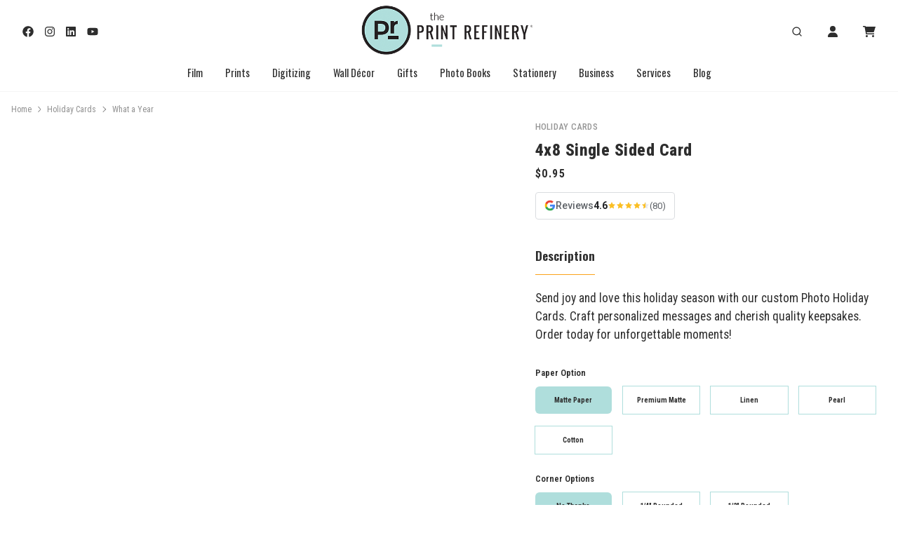

--- FILE ---
content_type: text/html; charset=utf-8
request_url: https://louisvilleeast.theprintrefinery.com/site/product/c/cards?product=63148-4x8-single-sided-card&theme=148645-what-a-year
body_size: 37924
content:
<!DOCTYPE html>
<html lang="en">
    <head>
    <script>window.dataLayer = window.dataLayer || [];</script>
    
    <!-- Google Tag Manager -->
    <script>(function(w,d,s,l,i){w[l]=w[l]||[];w[l].push({'gtm.start':
    new Date().getTime(),event:'gtm.js'});var f=d.getElementsByTagName(s)[0],
    j=d.createElement(s),dl=l!='dataLayer'?'&l='+l:'';j.async=true;j.src=
    'https://www.googletagmanager.com/gtm.js?id='+i+dl;f.parentNode.insertBefore(j,f);
    })(window,document,'script','dataLayer','GTM-KTX7TGMB');</script>
    <!-- End Google Tag Manager -->
    
    <meta charset="UTF-8">
    <meta name="viewport" content="width=device-width, initial-scale=1.0, minimum-scale=1.0">
    
    
    
    
        <script src="//cdn.pixfizz.com/dist/prod/20260113110715/cms_bundle.js"></script>
        <link href="//cdn.pixfizz.com/dist/prod/20260113110715/cms_bundle.css" rel="stylesheet" type="text/css">
    
    
    <link rel="prefetch" href="//cdn.pixfizz.com/dist/prod/20260113110715/editor_bundle.js" as="script">
    <link rel="prefetch" href="//cdn.pixfizz.com/dist/prod/20260113110715/editor_bundle.css" as="style">

    <link rel="stylesheet" href="https://cdn.pixfizz.com/fz/e09cb1a762/0/ozcKPNo2L6hjVCBKfkcZEkKN5p3YfHhBRbKA5oJhK2k/~/flickity-fade.css" type="text/css">
    <link rel="stylesheet" href="https://cdn.pixfizz.com/fz/c94d15187c/0/rQrdMRor2vHMo3jm3VlkmGCSn4jYJ7jLZ2Dx-00qHEo/~/jquery.fancybox.min.css" type="text/css">
    <link rel="stylesheet" href="https://cdn.pixfizz.com/fz/87ffc0d533/0/mjGhDXGosfLAAKkHggv1-6wrlHSig9LLPjB9pUOsg_Y/~/flickity.min.css" type="text/css">
    <link rel="stylesheet" href="https://cdn.pixfizz.com/fz/573a94cb3c/0/K7nb9Sjcqqdbgp6w7Bv8jl_GbpVKZIDERemC77JHunM/~/vs2015.css" type="text/css">
    <link rel="stylesheet" href="https://cdn.pixfizz.com/fz/7fe2720e43/0/tfCqRiEGxFoxKag3zSSUSVP_4zRKu8iSlDid2tD19v4/~/simplebar.min.css" type="text/css">
    <link rel="stylesheet" href="https://cdn.pixfizz.com/fz/74743997b0/0/11UU7TA-7NkdT9LVacGAfKp6A7XHVF-pjgyz7jevAt8/~/theme.min.css" type="text/css">
    <link rel="stylesheet" href="https://cdn.pixfizz.com/fz/6560ba30f0/0/Id_1Eq_ys9lDrlBbv8ZLofTyPWgOyS5ViG51sbS-wr0/~/px-shopper.css" type="text/css">
    <link rel="stylesheet" href="https://cdn.pixfizz.com/fz/b2d6da0b5e/0/IWUY4u2E2vk0eyAb3vxjXKyuJoYhmFLuFCDK2f_KvCw/~/feather.css" type="text/css">
    <link rel="stylesheet" href="/site/custom.css" type="text/css">

    <title>4x8 Single Sided Card</title>
    <meta name="description" content="Louisville’s trusted photo printing and custom décor studio. We offer canvas prints, film scanning, photo restoration, and personalized gifts—crafted locally to preserve your memories beautifully
">

    
    <meta property="og:type" content="product">
    <meta property="og:title" content="What a Year - 4x8 Single Sided Card">
    <meta property="og:url" content="https://louisvilleeast.theprintrefinery.com/site/product/c/cards?product=63148-4x8-single-sided-card&theme=148645-what-a-year">
    <meta property="og:image" content="https://louisvilleeast.theprintrefinery.com/v1/themes/148645/preview.webp?product_id=63148&height=800">
    <meta property="og:description" content="Send joy and love this holiday season with our custom Photo Holiday Cards. Craft personalized messages and cherish quality keepsakes. Order today for unforgettable moments!">
    <meta property="product:price.amount" content="0.95">
    <meta property="product:price.currency" content="USD">   

    
    <!-- Canonical URL -->
    <link rel="canonical" href="https://louisvilleeast.theprintrefinery.com/site/product/c/cards?product=63148-4x8-single-sided-card&amp;theme=148645-what-a-year">
    
    <!-- Favicon -->
    <link rel="icon" type="image/png" href="https://cdn.pixfizz.com/fz/9721bfd154/0/HzngXlrSmKHyqFTlhiu9_Pv5MES3I1hcWpAFDb-m4gQ/~/favicon.png">
    
    
    
<script src="https://analytics.ahrefs.com/analytics.js" data-key="G7D+pMl+fPw/LOsGohI5Rg" async></script>
    
    
    <!-- fonts -->
    <link rel="preconnect" href="https://fonts.googleapis.com">
    <link rel="preconnect" href="https://fonts.gstatic.com" crossorigin>
    
    <link href="https://fonts.googleapis.com/css2?family=Oswald:wght@200..700&family=Roboto+Condensed:ital,wght@0,100..900;1,100..900&family=Roboto+Slab:wght@100..900&family=Roboto:ital,wght@0,100;0,300;0,400;0,500;0,700;0,900;1,100;1,300;1,400;1,500;1,700;1,900&display=swap" rel="stylesheet">
    
    <!-- Add any verification scripts here -->
    
</head>
    <body>
        
        <!-- Google Tag Manager (noscript) -->
        <noscript><iframe src="https://www.googletagmanager.com/ns.html?id=GTM-KTX7TGMB"
        height="0" width="0" style="display:none;visibility:hidden"></iframe></noscript>
        <!-- End Google Tag Manager (noscript) -->
        
        <!-- Modals - do not remove -->
        <div class="modal fade" id="modalPasswordReset" tabindex="-1" role="dialog" aria-hidden="true">
    <div class="modal-dialog modal-dialog-centered" role="document">
        <div class="modal-content">
            <!-- Close -->
            <button type="button" class="close" data-dismiss="modal" aria-label="Close">
                <svg xmlns="http://www.w3.org/2000/svg" viewBox="0 0 320 512" height="1rem" class=""><path fill="currentColor" d="M312.1 375c9.369 9.369 9.369 24.57 0 33.94s-24.57 9.369-33.94 0L160 289.9l-119 119c-9.369 9.369-24.57 9.369-33.94 0s-9.369-24.57 0-33.94L126.1 256L7.027 136.1c-9.369-9.369-9.369-24.57 0-33.94s24.57-9.369 33.94 0L160 222.1l119-119c9.369-9.369 24.57-9.369 33.94 0s9.369 24.57 0 33.94L193.9 256L312.1 375z"/></svg>
            </button>
            <!-- Header-->
            <div class="modal-header line-height-fixed font-size-lg">
                <strong class="mx-auto">Forgot Password?</strong>
            </div>
            <!-- Body -->
            <div class="modal-body text-center">
                <!-- Text -->
                <p class="mb-7 font-size-sm text-gray-500">
                  Forgot Password Instructions
                </p>
                <!-- Form -->
                
                              <form action="/password/reset" method="post" >
            <input type="hidden" name="target" value="&#x2F;site&#x2F;login&#x2F;email-sent" />
<input type="hidden" name="reset_target" value="&#x2F;site&#x2F;password-reset" />
<input type="hidden" name="_cms_form" value="NVhZaWpEbVBLZThxNGM4cWhIZmdWMG5TaDZkVWx1bnVabFR0OTdiWWxnYm5vdkpWRENYckNkRC84ZnRnUFlWY2ViMU1EQWozcmZjdWhuMDRaczlybVJTa1BNd2VEUUJxTmdhR0hPM04vODQ9LS03Ti9KTlJtV1hFbmxXOHJNYVlhVTJBPT0=--e490287fc0c3879195653f6443b315c4c4c4cb27" />
            
                        <!-- Email -->
                        <div class="form-group">
                            <label class="sr-only" for="modalPasswordResetEmail">
                                Email
                            </label>
                            <input class="form-control form-control-sm"  type="email" name="email" id="modalPasswordResetEmail"  placeholder="Email" required>
                        </div>
                        <!-- Button -->
                        <button class="btn btn-sm btn-block btn-dark">
                            Reset Password
                        </button>
                    
          </form>

                
            </div>
        </div>
    </div>
</div>
        
<div class="modal fixed-right fade" id="modalShoppingCart" tabindex="-1" role="dialog" aria-hidden="true">
    <div class="modal-dialog modal-dialog-vertical" role="document">
        <!-- Full cart (add `.d-none` to disable it) -->
        <div class="modal-content">
            <!-- Close -->
            <button type="button" class="close" data-dismiss="modal" aria-label="Close">
                <svg xmlns="http://www.w3.org/2000/svg" viewBox="0 0 320 512" height="1rem" class=""><path fill="currentColor" d="M312.1 375c9.369 9.369 9.369 24.57 0 33.94s-24.57 9.369-33.94 0L160 289.9l-119 119c-9.369 9.369-24.57 9.369-33.94 0s-9.369-24.57 0-33.94L126.1 256L7.027 136.1c-9.369-9.369-9.369-24.57 0-33.94s24.57-9.369 33.94 0L160 222.1l119-119c9.369-9.369 24.57-9.369 33.94 0s9.369 24.57 0 33.94L193.9 256L312.1 375z"/></svg>
            </button>
            <!-- Header-->
            <div class="modal-header line-height-fixed font-size-lg">
                
                    <strong class="mx-auto"> Your cart is empty... 😞 </strong>
    	        
            </div>
            <!-- List group -->
            <ul class="list-group list-group-lg list-group-flush">
            
            </ul>
            <!-- Footer -->
            <div class="modal-footer line-height-fixed font-size-sm bg-light mt-auto">
                <strong>Subtotal</strong> <strong class="ml-auto">$0.00</strong>
            </div>
            <!-- Buttons -->
            <div class="modal-body">
                <a class="btn btn-block btn-outline-dark" href="/site/cart">View cart</a>
            </div>
        </div>
    </div>
</div>

        
        <div class="modal fixed-right fade" id="modalSearch" tabindex="-1" role="dialog" aria-hidden="true">
  <div class="modal-dialog modal-dialog-vertical" role="document">
    <div class="modal-content">
        
      <!-- Close -->
      <button type="button" class="close" data-dismiss="modal" aria-label="Close">
        <svg xmlns="http://www.w3.org/2000/svg" viewBox="0 0 320 512" height="1rem" class=""><path fill="currentColor" d="M312.1 375c9.369 9.369 9.369 24.57 0 33.94s-24.57 9.369-33.94 0L160 289.9l-119 119c-9.369 9.369-24.57 9.369-33.94 0s-9.369-24.57 0-33.94L126.1 256L7.027 136.1c-9.369-9.369-9.369-24.57 0-33.94s24.57-9.369 33.94 0L160 222.1l119-119c9.369-9.369 24.57-9.369 33.94 0s9.369 24.57 0 33.94L193.9 256L312.1 375z"/></svg>
      </button>

      <!-- Header-->
      <div class="modal-header line-height-fixed font-size-lg">
        <strong class="mx-auto">Search Products</strong>
      </div>

      <!-- Body: Form -->
      <div class="modal-body">
        <form onSubmit="handleSubmit()">
          <div class="input-group">
            <input class="form-control" type="search" placeholder="Search" oninput="debouncedSearch(this)" id="search-input">
          </div>
        </form>
      </div>
      <!-- Body: Results (add `.d-none` to disable it) -->
      <div class="modal-body border-top font-size-sm">

        <!-- Heading -->
        <p class="search-results-heading">Search Results:</p>
        <p class="search-results-empty-heading">No products found</p>

        <div id="results">
        </div>

      </div>

    </div>
  </div>
</div>
<style>
.search-results-heading, .search-results-empty-heading {
    display: none;
}
</style>
<script>
function handleSubmit() {
    event.preventDefault();
}
document.addEventListener('DOMContentLoaded', () => {
    const input = document.querySelector('#search-input');
        
    $('#modalSearch').on('shown.bs.modal', () => {
        input.focus()
        input.select();
    });
});

w = new Worker("/site/search/worker.js");
    
const results_div = document.querySelector('#results');
const results_heading = document.querySelector('.search-results-heading');
const results_empty_heading = document.querySelector('.search-results-empty-heading');

function debounce(func, delay) {
  let timeoutId;
  
  return function(...args) {
    event.preventDefault();
    clearTimeout(timeoutId);
    
    timeoutId = setTimeout(() => {
      func.apply(this, args);
    }, delay);
  };
}

function performSearch(target) {
    w.postMessage({
        searchStr: target.value,
        type: 'search'
    });
    results_div.innerHTML = `
        <div class="text-center">
          <div class="spinner-border" role="status">
            <span class="sr-only">Loading...</span>
          </div>
        </div>
    `;
}

const debouncedSearch = debounce(performSearch, 500);

const renderItem = doc => `
        <div class="row align-items-start position-relative mb-5">
          <div class="col-4 col-md-3 preview-img">
    
            <!-- Preview Image -->
            ${doc.image}
    
          </div>
          <div class="col position-static">
    
            <!-- Text -->
            <p class="mb-0 font-weight-bold">
              <span class="text-muted font-size-xs">${doc.product_name}</span> ${doc.product_name ? '<br>' : ''}
              <a class="stretched-link text-body" href="${doc.link}">${doc.design_name}</a> <br>
              <span class="text-muted">${doc.product_price}</span>
            </p>
    
          </div>
        </div>
    `;

const handleShowMore = () => {
    w.postMessage({
        type: 'showMore'
    });
};

w.onmessage = function(msg) {
    if (!msg.data.results.length) {
        results_heading.style.display = 'none';
        results_empty_heading.style.display = 'block';
        results_div.innerHTML = '';
        return;
    }
    
    results_empty_heading.style.display = 'none';
    results_heading.style.display = 'block';
    results_div.innerHTML = msg.data.results.map(renderItem).join(' ');
    
    if (msg.data.hasMore) {
        results_div.innerHTML = results_div.innerHTML + `<button class="btn btn-block btn-dark mb-2" onClick="handleShowMore()">Show More</button>`
    }
    
    
};
</script>

<style>
    .preview-img img,
    .preview-img ::part(img) {
        max-width: 100%;
        height: auto;
        aspect-ratio: 1 auto;
    }
</style>
        <div class="modal fade" id="modalUpload" tabindex="-1" role="dialog" aria-hidden="true">
    <div class="modal-dialog modal-dialog-centered" role="document">
        <div class="modal-content">
            <!-- Close -->
            <button type="button" class="close" data-dismiss="modal" aria-label="Close">
                <i class="fe fe-x" aria-hidden="true"></i>
            </button>
            <!-- Content -->
            <div class="container-fluid px-xl-0">
                <div class="row align-items-center mx-xl-0">
                    <div class="col-12 py-9 px-md-9">
                        <!-- Heading -->
                        <h4 class="mb-2 text-center">Select Source</h4>
                        <div class="col-12 col-lg">
                            <button type="submit" class="btn w-100 btn-outline-primary my-2">
                                This Device <svg xmlns="http://www.w3.org/2000/svg" viewBox="0 0 512 512" height="1rem" class="pl-2"><path fill="currentColor" d="M280 360v24H232V360 97.9l-95 95-17 17L86.1 176l17-17L239 23l17-17 17 17L409 159l17 17L392 209.9l-17-17-95-95V360zm32-8V304H464h48v48V464v48H464 48 0V464 352 304H48 200v48H48V464H464V352H312zm72 56a24 24 0 1 1 48 0 24 24 0 1 1 -48 0z"/></svg>
                            </button>
                        </div>
                        <div class="col-12 col-lg my-2">
                            <button type="submit" class="btn w-100 btn-outline-primary mb-2">
                                My Galleries <svg xmlns="http://www.w3.org/2000/svg" viewBox="0 0 576 512" height="1rem" class="pl-2" style=""><path fill="currentColor" d="M144 80H528V336H490.8L388.1 178.9 368 148.1l-20.1 30.7-52.2 79.8-12.4-16.9L264 215.4l-19.4 26.4L175.6 336H144V80zM96 32V80 336v48h48H528h48V336 80 32H528 144 96zM48 120V96H0v24V456v24H24 456h24V432H456 48V120zm208 24a32 32 0 1 0 -64 0 32 32 0 1 0 64 0z"/></svg>
                            </button>
                        </div>
                        <div class="col-12 col-lg my-2">
                            <button type="submit" class="btn w-100 btn-outline-primary">
                                From Mobile Device <svg xmlns="http://www.w3.org/2000/svg" viewBox="0 0 384 512" height="1rem" class="pl-2"><path fill="currentColor" d="M96 32C78.3 32 64 46.3 64 64V448c0 17.7 14.3 32 32 32H288c17.7 0 32-14.3 32-32V64c0-17.7-14.3-32-32-32H96zM32 64C32 28.7 60.7 0 96 0H288c35.3 0 64 28.7 64 64V448c0 35.3-28.7 64-64 64H96c-35.3 0-64-28.7-64-64V64zM192 392a24 24 0 1 1 0 48 24 24 0 1 1 0-48z"/></svg>
                            </button>
                        </div>                        
                    </div>
                </div>
            </div>
        </div>
    </div>
</div>
        <div class="modal fixed-right fade" id="modalLoginCheckout" tabindex="-1" role="dialog" aria-hidden="true">
    <div class="modal-dialog modal-dialog-vertical" role="document">
        <div class="modal-content">
            <button type="button" class="close" data-dismiss="modal" aria-label="Close">
                <svg xmlns="http://www.w3.org/2000/svg" viewBox="0 0 320 512" height="1rem" class=""><path fill="currentColor" d="M312.1 375c9.369 9.369 9.369 24.57 0 33.94s-24.57 9.369-33.94 0L160 289.9l-119 119c-9.369 9.369-24.57 9.369-33.94 0s-9.369-24.57 0-33.94L126.1 256L7.027 136.1c-9.369-9.369-9.369-24.57 0-33.94s24.57-9.369 33.94 0L160 222.1l119-119c9.369-9.369 24.57-9.369 33.94 0s9.369 24.57 0 33.94L193.9 256L312.1 375z"/></svg>
            </button>
            <div class="modal-header line-height-fixed font-size-lg font-weight-bolder">
                <span class="mx-auto">Login</span>
            </div>
            <div class="p-4">
                          <form action="?login_user=t" method="post" >
            <input type="hidden" name="_cms_form" value="Q2VqUFNMU2FzNkoxbkJRUUcyZmRwbGYyRlhnUUNzUThrb2w3VlNiTWRveGViNFNQVzd4QmFUUjRDMFFhUlRHUzI1MkZDZlh6TVc5L1pJWG14dDZCaFZvZ085UlVkbTJQYndWU1IrTE9rTkE9LS15OE0xKzc5bmVWZHBEMmdTaUFOWXhnPT0=--a4df9b0b970e82562016849e7ac5e37ada765463" />
            
                    <div class="row">
                        <div class="col-12">
                            
                                
    				        
                            <div class="mb-2">
                                <label class="font-size-xs" for="loginEmail">
                                    Email *
                                </label>
                                <input class="form-control form-control-sm" name="email" id="loginEmail" type="email" autocomplete="email" placeholder="Email" required>
                            </div>
                        </div>
                        <div class="col-12">
                            <div class="user-box">
                                <label class="font-size-xs" for="loginPasswordModal">
                                    Password *
                                </label>
                                <input class="form-control form-control-sm" name="password" id="loginPasswordModal" type="password" autocomplete="current-password" placeholder="Password" required>
                                <span class="password-toggle-icon" onclick="togglePwd()"><svg xmlns="http://www.w3.org/2000/svg" viewBox="0 0 640 512" height="1rem" style=""><path fill="currentColor" d="M38.8 5.1C28.4-3.1 13.3-1.2 5.1 9.2S-1.2 34.7 9.2 42.9l592 464c10.4 8.2 25.5 6.3 33.7-4.1s6.3-25.5-4.1-33.7L525.6 386.7c39.6-40.6 66.4-86.1 79.9-118.4c3.3-7.9 3.3-16.7 0-24.6c-14.9-35.7-46.2-87.7-93-131.1C465.5 68.8 400.8 32 320 32c-68.2 0-125 26.3-169.3 60.8L38.8 5.1zm151 118.3C226 97.7 269.5 80 320 80c65.2 0 118.8 29.6 159.9 67.7C518.4 183.5 545 226 558.6 256c-12.6 28-36.6 66.8-70.9 100.9l-53.8-42.2c9.1-17.6 14.2-37.5 14.2-58.7c0-70.7-57.3-128-128-128c-32.2 0-61.7 11.9-84.2 31.5l-46.1-36.1zM394.9 284.2l-81.5-63.9c4.2-8.5 6.6-18.2 6.6-28.3c0-5.5-.7-10.9-2-16c.7 0 1.3 0 2 0c44.2 0 80 35.8 80 80c0 9.9-1.8 19.4-5.1 28.2zm9.4 130.3C378.8 425.4 350.7 432 320 432c-65.2 0-118.8-29.6-159.9-67.7C121.6 328.5 95 286 81.4 256c8.3-18.4 21.5-41.5 39.4-64.8L83.1 161.5C60.3 191.2 44 220.8 34.5 243.7c-3.3 7.9-3.3 16.7 0 24.6c14.9 35.7 46.2 87.7 93 131.1C174.5 443.2 239.2 480 320 480c47.8 0 89.9-12.9 126.2-32.5l-41.9-33zM192 256c0 70.7 57.3 128 128 128c13.3 0 26.1-2 38.2-5.8L302 334c-23.5-5.4-43.1-21.2-53.7-42.3l-56.1-44.2c-.2 2.8-.3 5.6-.3 8.5z"/></svg></span>
                            </div>
                        </div>
                        <div class="col-12 col-md-auto">
                            <div class="form-group">
                                <a class="font-size-sm text-reset" data-toggle="modal" href="#modalPasswordReset">Reset Password</a>
                            </div>
                        </div>
                        <div class="col-12">
                            <button class="btn btn-sm btn-block btn-primary" type="submit">
                                Sign In
                            </button>
                        </div>
                    </div>
                
          </form>

            </div>
            
        </div>
    </div>
</div>
<script>
    function togglePwd() {
      var hide = document.getElementById("loginPasswordModal");
      if (hide.type === "password") {
        hide.type = "text";
      } else {
        hide.type = "password";
      }
    }
</script>
        
        
<div class="modal fixed-left fade" id="modalPromotions" tabindex="-1" role="dialog" aria-hidden="true">
	<div class="modal-dialog modal-dialog-vertical" role="document">
		<div class="modal-content border-0">

			<!-- Close Button -->
			<button type="button" class="close position-absolute p-3" data-dismiss="modal" aria-label="Close" style="right: 0;">
				<svg xmlns="http://www.w3.org/2000/svg" viewBox="0 0 320 512" height="1rem" class=""><path fill="currentColor" d="M312.1 375c9.369 9.369 9.369 24.57 0 33.94s-24.57 9.369-33.94 0L160 289.9l-119 119c-9.369 9.369-24.57 9.369-33.94 0s-9.369-24.57 0-33.94L126.1 256L7.027 136.1c-9.369-9.369-9.369-24.57 0-33.94s24.57-9.369 33.94 0L160 222.1l119-119c9.369-9.369 24.57-9.369 33.94 0s9.369 24.57 0 33.94L193.9 256L312.1 375z"/></svg>
			</button>

			<!-- Header -->
			<div class="modal-header border-0 flex-column text-center">
				<h3 class="h4 font-weight-bold mb-2">
					The Print Refinery Sales
				</h3>
				<p class="mb-0 text-muted small">
					Get our best discounts on premium photo prints and gifts.
				</p>
			</div>

			<!-- Promotions List -->
			<div class="modal-body">
				
				
				

				

				

				
					<p class="text-center text-muted small my-5">No active promotions at this time.</p>
				
			</div>
		</div>
	</div>
</div>

        <!-- YES Proof Modal -->
<div class="modal fade" id="yesProofModal" tabindex="-1" role="dialog" aria-hidden="true">
	<div class="modal-dialog modal-dialog-centered" role="document">
		<div class="modal-content p-3">
			<div class="modal-header border-0">
				<h5 class="modal-title">Physical Proof Confirmation</h5>
				<button type="button" class="close" data-dismiss="modal">
					<span>&times;</span>
				</button>
			</div>

			<div class="modal-body">
				<p>
					Great choice! Before printing your full order, we will create
					<b>one physical proof card</b> so you can confirm:
				</p>
				<ul style="padding-left:1.2rem;">
					<li>Color accuracy</li>
					<li>Paper quality</li>
					<li>Overall layout and final look</li>
				</ul>
				<p>
					We will notify you when your proof is ready for pickup.
				</p>
			</div>

			<div class="modal-footer border-0">
				<button type="button" class="btn btn-primary" data-dismiss="modal">Sounds Good</button>
			</div>
		</div>
	</div>
</div>
        <!-- Physical Proof Warning Modal -->
<div class="modal fade" id="noProofModal" tabindex="-1" role="dialog" aria-labelledby="noProofModalLabel" aria-hidden="true">
	<div class="modal-dialog modal-dialog-centered" role="document">
		<div class="modal-content p-3">
			<div class="modal-header border-0">
				<h5 class="modal-title" id="noProofModalLabel">Are you sure?</h5>
				<button type="button" class="close" data-dismiss="modal" aria-label="Close">
					<span aria-hidden="true">&times;</span>
				</button>
			</div>
			<div class="modal-body">
				<p>
					By skipping a physical proof, your order will be printed exactly as submitted.
					<b>We highly recommend a proof for best results.</b>
				</p>
			</div>
			<div class="modal-footer border-0">
				<button type="button" class="btn btn-secondary" data-dismiss="modal">Go Back</button>
				<button type="button" class="btn btn-primary" id="confirmNoProof">Proceed Without Proof</button>
			</div>
		</div>
	</div>
</div>
                

<nav class="navbar navbar-expand-lg navbar-light">
  <div class="container">
    <!-- Logo for mobile only - adjust height accordingly -->
        <div>
            <a class="navbar-brand d-lg-none" href="/">
              <img src="https://cdn.pixfizz.com/fz/e65cbed725/0/i5b_YAG-6hgEvCF-PvlCcJFVPIbrmv1ipXfnANJBLyI/~/print-refinery-logo.png" alt="The Print Refinery® – Louisville East | Photo & Business Printing Services logo" class="navbar-brand-logo">
            </a>
        </div>
        <div>
            <button class="navbar-toggler" type="button" data-toggle="collapse" data-target="#navbarClassicCollapse" aria-controls="navbarClassicCollapse" aria-expanded="false" aria-label="Toggle navigation">
                <span class="navbar-toggler-icon"></span>
            </button>
        </div>

        <!-- Collapse -->
        <div class="collapse navbar-collapse" id="navbarClassicCollapse">
            <div class="d-none d-lg-block" style="position: absolute; top: 50%; left: 50%; transform: translate(-50%, -50%);">
                <a href="/" >
                    <img src="https://cdn.pixfizz.com/fz/e65cbed725/0/i5b_YAG-6hgEvCF-PvlCcJFVPIbrmv1ipXfnANJBLyI/~/print-refinery-logo.png" alt="The Print Refinery® – Louisville East | Photo & Business Printing Services logo" class="navbar-brand-logo">
                </a>
            </div>
            <!-- Nav -->
            <ul class="nav navbar-nav flex-row d-none d-lg-flex">
                <li class="nav-item ml-lg-n4">
                    <a class="nav-link text-gray-350" href="https://www.facebook.com/theprintrefinerylouisvilleeast/" target="_blank">
                        <svg xmlns="http://www.w3.org/2000/svg" viewBox="0 0 512 512" height="1rem"><path fill="currentColor" d="M504 256C504 119 393 8 256 8S8 119 8 256c0 123.78 90.69 226.38 209.25 245V327.69h-63V256h63v-54.64c0-62.15 37-96.48 93.67-96.48 27.14 0 55.52 4.84 55.52 4.84v61h-31.28c-30.8 0-40.41 19.12-40.41 38.73V256h68.78l-11 71.69h-57.78V501C413.31 482.38 504 379.78 504 256z"/></svg>
                    </a>
                </li>
            
                <li class="nav-item ml-lg-n4">
                    <a class="nav-link text-gray-350" href="https://www.instagram.com/theprintrefinerylouisvilleeast" target="_blank">
                        <svg xmlns="http://www.w3.org/2000/svg" viewBox="0 0 448 512" height="1rem"><path fill="currentColor" d="M224.1 141c-63.6 0-114.9 51.3-114.9 114.9s51.3 114.9 114.9 114.9S339 319.5 339 255.9 287.7 141 224.1 141zm0 189.6c-41.1 0-74.7-33.5-74.7-74.7s33.5-74.7 74.7-74.7 74.7 33.5 74.7 74.7-33.6 74.7-74.7 74.7zm146.4-194.3c0 14.9-12 26.8-26.8 26.8-14.9 0-26.8-12-26.8-26.8s12-26.8 26.8-26.8 26.8 12 26.8 26.8zm76.1 27.2c-1.7-35.9-9.9-67.7-36.2-93.9-26.2-26.2-58-34.4-93.9-36.2-37-2.1-147.9-2.1-184.9 0-35.8 1.7-67.6 9.9-93.9 36.1s-34.4 58-36.2 93.9c-2.1 37-2.1 147.9 0 184.9 1.7 35.9 9.9 67.7 36.2 93.9s58 34.4 93.9 36.2c37 2.1 147.9 2.1 184.9 0 35.9-1.7 67.7-9.9 93.9-36.2 26.2-26.2 34.4-58 36.2-93.9 2.1-37 2.1-147.8 0-184.8zM398.8 388c-7.8 19.6-22.9 34.7-42.6 42.6-29.5 11.7-99.5 9-132.1 9s-102.7 2.6-132.1-9c-19.6-7.8-34.7-22.9-42.6-42.6-11.7-29.5-9-99.5-9-132.1s-2.6-102.7 9-132.1c7.8-19.6 22.9-34.7 42.6-42.6 29.5-11.7 99.5-9 132.1-9s102.7-2.6 132.1 9c19.6 7.8 34.7 22.9 42.6 42.6 11.7 29.5 9 99.5 9 132.1s2.7 102.7-9 132.1z"/></svg>
                    </a>
                </li>
            
                <li class="nav-item ml-lg-n4">
                  <a class="nav-link text-gray-350" href="https://www.linkedin.com/company/the-print-refinery-louisville-east/" target="_blank">
                    <svg xmlns="http://www.w3.org/2000/svg" viewBox="0 0 448 512" height="1rem" style=""><path fill="currentColor" d="M416 32H31.9C14.3 32 0 46.5 0 64.3v383.4C0 465.5 14.3 480 31.9 480H416c17.6 0 32-14.5 32-32.3V64.3c0-17.8-14.4-32.3-32-32.3zM135.4 416H69V202.2h66.5V416zm-33.2-243c-21.3 0-38.5-17.3-38.5-38.5S80.9 96 102.2 96c21.2 0 38.5 17.3 38.5 38.5 0 21.3-17.2 38.5-38.5 38.5zm282.1 243h-66.4V312c0-24.8-.5-56.7-34.5-56.7-34.6 0-39.9 27-39.9 54.9V416h-66.4V202.2h63.7v29.2h.9c8.9-16.8 30.6-34.5 62.9-34.5 67.2 0 79.7 44.3 79.7 101.9V416z"/></svg>
                  </a>
                </li>
            
                <li class="nav-item ml-lg-n4">
                  <a class="nav-link text-gray-350" href="https://www.youtube.com/@theprintrefinerylouisville6210?app=desktop" target="_blank">
                    <svg xmlns="http://www.w3.org/2000/svg" viewBox="0 0 576 512" height="0.875rem"><path fill="currentColor" d="M549.655 124.083c-6.281-23.65-24.787-42.276-48.284-48.597C458.781 64 288 64 288 64S117.22 64 74.629 75.486c-23.497 6.322-42.003 24.947-48.284 48.597-11.412 42.867-11.412 132.305-11.412 132.305s0 89.438 11.412 132.305c6.281 23.65 24.787 41.5 48.284 47.821C117.22 448 288 448 288 448s170.78 0 213.371-11.486c23.497-6.321 42.003-24.171 48.284-47.821 11.412-42.867 11.412-132.305 11.412-132.305s0-89.438-11.412-132.305zm-317.51 213.508V175.185l142.739 81.205-142.739 81.201z"/></svg>
                  </a>
                </li>
                        
            </ul>
            
            <ul class="navbar-nav mx-auto d-lg-none">
                
    <!-- Photo Prints -->

    
    

    <li class="nav-item dropdown position-static">
        <a class="nav-link" data-toggle="dropdown" href="#">Film</a>
        <div class="dropdown-menu w-100">
  <div class="card card-lg">
    <div class="card-body">
      <div class="tab-content">
        <div class="tab-pane fade show active" id="navTab">
          <div class="container">
            <div class="row justify-content-center">
              <div class="col-12 col-md-2">
                <div class="mb-4 font-weight-bold"><b>Film</b></div>
                <ul class="list-styled mb-6 mb-md-0 font-size-sm">
                  <li class="list-styled-item">
                    <a class="list-styled-link pl-3" href="/site/services/film-processing">Film Processing</a>
                  </li>
                  <li class="list-styled-item">
                    <a class="list-styled-link pl-3" href="/site/shop/filmprocessing">Order Film Processing</a>
                  </li>
                  <li class="list-styled-item">
                    <a class="list-styled-link pl-3" href="/site/shop/buyfilm">Buy Film</a>
                  </li>
                  <li class="list-styled-item">
                      <a class="list-styled-link pl-3" href="/site/shop/canister-creations">Canister Creations</a>
                  </li>
                </ul>
              </div>
              <div class="col-2 d-none d-lg-block">
                <div class="card">
                    <a href="/site/shop/c/filmprocessing">
                        <img class="card-img" src="https://cdn.pixfizz.com/fz/8ae4f6c265/0/t1hZznWEL1mhUVhL_LzMGdBUUIX91zpMz0Yw0LrQ2Hs/~/film-processing-nav.jpg" alt="Photo Prints">
                    </a>    
                  <b style="font-size:0.8rem">Pre-pay</b>
                  <span style="font-size:0.8rem">Film Processing</span>
                </div>
              </div>              
              <div class="col-2 d-none d-lg-block">
                <div class="card">
                    <a href="/site/shop/c/buyfilm">
                        <img class="card-img" src="https://cdn.pixfizz.com/fz/2500528a10/0/BSNKc2-4Jwe4lUSU568QUSQbhV1WaLrFVVOveYKJlxs/~/film-processing-nav-2.jpg" alt="Photo Prints">
                    </a>    
                    <b style="font-size:0.9rem">Buy Film</b>
                  <span style="font-size:0.8rem">Film Is Not Dead!</span>
                </div>
              </div>
            </div>
          </div>
        </div>
      </div>
    </div>
  </div>
</div>
    </li>
    <li class="nav-item dropdown position-static">
        <a class="nav-link" data-toggle="dropdown" href="#">Prints</a>
        <div class="dropdown-menu w-100">
  <div class="card card-lg">
    <div class="card-body">
      <div class="tab-content">
        <div class="tab-pane fade show active" id="navTab">
          <div class="container">
            <div class="row justify-content-center">
              <div class="col-12 col-md-2">
                <div class="mb-4 font-weight-bold d-lg-block"><b>Photo Prints</b></div>
                <ul class="list-styled mb-6 mb-md-0 font-size-sm">
                  <li class="list-styled-item">
                    <a class="list-styled-link pl-3" href="/site/photo-prints">Traditional Prints</a>
                  </li>
                  <li class="list-styled-item">
                    <a class="list-styled-link pl-3" href="/site/shop/bigger-prints">Enlargements</a>
                  </li>
                  <li class="list-styled-item">
                    <a class="list-styled-link pl-3" href="/site/shop/metallic-photo-prints">Metallic Photo Prints</a>
                  </li>
                  <li class="list-styled-item">
                    <a class="list-styled-link pl-3" href="/site/shop/art-prints">Fine Art Prints</a>
                  </li>
                  <li class="list-styled-item">
                    <a class="list-styled-link pl-3" href="/site/shop/ready-to-frame">Ready To Frame Prints</a>
                  </li>
                </ul>
              </div>
              <div class="col-2 d-none d-lg-block">
                <div class="card">
                    <a href="/site/photo-prints">    
                        <img class="card-img" src="https://cdn.pixfizz.com/fz/0736b35de1/0/hqhID4r4PM7YeP7nFacL5FkJJK6oTX5959zWoAdRpWI/~/photo-prints-2.webp" alt="Photo Prints">
                    </a>                        
                        <b style="font-size:0.9rem">Traditional Prints</b>
                        <span style="font-size:0.8rem">Order Your Prints In Bulk</span>
                </div>
              </div>              
              <div class="col-2 d-none d-lg-block">
                <div class="card">
                    <a href="/site/shop/art-prints">
                        <img class="card-img" src="https://cdn.pixfizz.com/fz/3237127840/0/qm7sYCwdzuFW00pe3ApTDHKRsY6qyETDMBLS8xk4H5c/~/fine-art-2.webp" alt="Fine Art Prints">
                    </a>    
                        <b style="font-size:0.9rem">Fine Art Prints</b>
                        <span style="font-size:0.8rem">Elevate Your Home Decor</span>
                </div>
              </div>
            </div>
          </div>
        </div>
      </div>
    </div>
  </div>
</div>


    </li>
    <li class="nav-item dropdown position-static">
        <a class="nav-link" data-toggle="dropdown" href="#">Digitizing</a>
        <div class="dropdown-menu w-100">
  <div class="card card-lg">
    <div class="card-body">
      <div class="tab-content">
        <div class="tab-pane fade show active" id="navTab">
          <div class="container">
            <div class="row justify-content-center">
              <div class="col-4 col-md-2">
                
                <div class="mb-4 font-weight-bold"><b>Archiving</b></div>
                <ul class="list-styled mb-6 mb-md-0 font-size-sm">
                    <li class="list-styled-item">
                        <a class="list-styled-link pl-3" href="/site/services/photo-scanning">Photo Scanning</a>
                    </li>
                    <li class="list-styled-item">
                        <a class="list-styled-link pl-3" href="/site/services/specialty-scanning">Specialty Scanning</a>
                    </li>
                    <li class="list-styled-item">
                        <a class="list-styled-link pl-3" href="/site/services/commercial-archiving">Commercial Archiving</a>
                    </li>
                   <li class="list-styled-item">
                        <a class="list-styled-link pl-3" href="/site/services/photo-restorations">Photo Restorations</a>
                    </li>
                    <li class="list-styled-item">
                        <a class="list-styled-link pl-3" href="/site/services/slide-scanning">Slide Scanning</a>
                    </li>
                    <li class="list-styled-item">
                        <a class="list-styled-link pl-3" href="/site/services/negative-scanning">Negative Scanning</a>
                    </li>
                    <li class="list-styled-item">
                        <a class="list-styled-link pl-3" href="/site/services/the-gather-box">The Gather Box&#8482;</a>
                    </li>
                </ul>
              </div>
              <div class="col-4 col-md-2">

                <div class="mb-4 font-weight-bold"><b>Video & Audio</b></div>
                <ul class="list-styled mb-6 mb-md-0 font-size-sm">
                    <li class="list-styled-item">
                        <a class="list-styled-link pl-3" href="/site/services/video-tapes">Video Tape Transfers</a>
                    </li>
                    <li class="list-styled-item">
                        <a class="list-styled-link pl-3" href="/site/services/movie-reels">Movie Film Transfers</a>
                    </li>
                    <li class="list-styled-item">
                        <a class="list-styled-link pl-3" href="/site/services/audio">Audio Transfers</a>
                    </li>
                </ul>
                <div class="mt-4 font-weight-bold list-styled-link pl-3"><a href="/site/services/projector" class="projector-link"><b>Projector&#8482;<br>Home Movie Streaming</b></a></div>
              </div>

              <div class="col-2 d-none d-lg-block">
                <div class="card">
                    <a href="/site/services/video-tapes">
                  <img class="card-img" src="https://cdn.pixfizz.com/fz/32e7d70a3b/0/zSaDV8j4auM2onr2RW5k3hUom6Cu_7HJVs2B4ETP73g/~/all-services-nav-bar-1000x1000.webp" alt="Video Transfer">
                    <div class="list-styled-link pl-1">
                        <b style="font-size:0.9rem">Video Transfers</b>
                    </div>
                    </a>    
                </div>
              </div>              

            </div>
          </div>
        </div>
      </div>
    </div>
  </div>
</div>

    </li>
    <li class="nav-item dropdown position-static">
        <a class="nav-link" data-toggle="dropdown" href="#">Wall Décor</a>
        <div class="dropdown-menu w-100">
  <div class="card card-lg">
    <div class="card-body">
      <div class="tab-content">
        <div class="tab-pane fade show active" id="navTab">
          <div class="container">
            <div class="row justify-content-center">
              <div class="col-12 col-md-2">
                <div class="mb-4 font-weight-bold"><b>Wall Décor</b></div>
                <ul class="list-styled mb-6 mb-md-0 font-size-sm">
                  <li class="list-styled-item">
                    <a class="list-styled-link pl-3" href="/site/shop/canvas-prints">Canvas Prints</a>
                  </li>
                  <li class="list-styled-item">
                    <a class="list-styled-link pl-3" href="/site/shop/metal-prints">Metal Prints</a>
                  </li>
                  <li class="list-styled-item">
                    <a class="list-styled-link pl-3" href="/site/shop/wood-prints">Wood Prints</a>
                  </li>
                  <li class="list-styled-item">
                    <a class="list-styled-link pl-3" href="/site/shop/acrylic-prints">Acrylic Prints</a>
                  </li>
                  <li class="list-styled-item">
                    <a class="list-styled-link pl-3" href="/site/shop/collages-and-posters">Posters & Collages</a>
                  </li>
                  
                </ul>
              </div>
              <div class="col-2 d-none d-lg-block">
                <div class="card">
                <a href="/site/shop/acrylic-prints"> 
                  <img class="card-img" src="https://cdn.pixfizz.com/fz/103b944836/0/Yc_z8vpoj7_jd0lp3QU1gwavD-V6CConWdh0iPdiexc/~/acrylic-example.webp" alt="Photo Prints">
                  </a>
                  <b style="font-size:0.9rem">Acrylic Prints</b>
                  <span style="font-size:0.8rem">Vibrant home décor</span>
                </div>
              </div>              
              <div class="col-2 d-none d-lg-block">
                <div class="card">
                <a href="/site/shop/canvas-prints"> 
                    <img class="card-img" src="https://cdn.pixfizz.com/fz/7f706899a3/0/3ymfnvUyo0qTAVOOAW90fzHqPkI_tbzDuhbOAqH-4go/~/canvas-nav-bar-1000x1000.webp" alt="Photo Prints">
                    </a>
                    <b style="font-size:0.9rem">Canvas</b>
                  <span style="font-size:0.8rem">Timeless Home Decor</span>
                </div>
              </div>
            </div>
          </div>
        </div>
      </div>
    </div>
  </div>
</div>
    </li>
    <li class="nav-item dropdown position-static">
        <a class="nav-link" data-toggle="dropdown" href="#">Gifts</a>
        <div class="dropdown-menu w-100">
  <div class="card card-lg">
    <div class="card-body">
      <div class="tab-content">
        <div class="tab-pane fade show active" id="navTab">
          <div class="container">
            <div class="row justify-content-center">
              <div class="col-4 col-md-2">
                <div class="mb-4 font-weight-bold d-lg-block"><b>Drinkware</b></div>
                <ul class="list-styled mb-6 mb-md-0 font-size-sm">
                    <li class="list-styled-item">
                        <a class="list-styled-link pl-3" href="/site/shop/drinkware/mugs">Ceramic Mugs</a>
                    </li>
                    <li class="list-styled-item">
                        <a class="list-styled-link pl-3" href="/site/shop/coasters">Coasters</a>
                    </li>
                    <li class="list-styled-item">
                        <a class="list-styled-link pl-3" href="/site/shop/drinkware/travelmugs">Travel Mugs</a>
                    </li>
                    <li class="list-styled-item">
                        <a class="list-styled-link pl-3" href="/site/shop/drinkware/tumblers">Tumblers</a>
                    </li>
                    <li class="list-styled-item">
                        <a class="list-styled-link pl-3" href="/site/shop/drinkware/waterbottles">Water Bottles</a>
                    </li>
                </ul>
              </div>
              
              <div class="col-4 col-md-2">
                <div class="mb-4 font-weight-bold"><b>Kitchen & Home</b></div>
                <ul class="list-styled mb-6 mb-md-0 font-size-sm">
                  <li class="list-styled-item">
                        <a class="list-styled-link pl-3 d-none" href="">Aprons</a>
                  </li>
                  <li class="list-styled-item">
                        <a class="list-styled-link pl-3" href="/site/shop/blankets">Blankets</a>
                  </li>
                  <li class="list-styled-item">
                        <a class="list-styled-link pl-3" href="/site/shop/cuttingboards">Cutting Boards</a>
                  </li>
                  <li class="list-styled-item">
                        <a class="list-styled-link pl-3" href="/site/shop/mousepad">Mousepads</a>
                  </li>
                  <li class="list-styled-item">
                        <a class="list-styled-link pl-3" href="/site/shop/puzzles">Puzzles</a>
                  </li>
                </ul>
              </div>
              
              <div class="col-4 col-md-2">
              <div class="mb-4 font-weight-bold"><b>Apparel</b></div>
                <ul class="list-styled mb-6 mb-md-0 font-size-sm">
                    <li class="list-styled-item">
                        <a class="list-styled-link pl-3" href="/site/product/c/shirts?product=60876-shirt&theme=141258-shirt">T-Shirts</a>
                    </li>
                </ul>
              <div class="mb-4 mt-6 font-weight-bold"><b>Ornaments</b></div>
                <ul class="list-styled mb-6 mb-md-0 font-size-sm">
                    <li class="list-styled-item">
                        <a class="list-styled-link pl-3" href="/site/shop/ornaments">Metal</a>
                    </li>
                    <li class="list-styled-item">
                        <a class="list-styled-link pl-3" href="/site/shop/ornaments/customwood">Wood</a>
                    </li>
                </ul>
              </div>
              <div class="col-4 col-md-2">
                <div class="mb-4 font-weight-bold d-lg-block"><b>Tabletop</b></div>
                <ul class="list-styled mb-6 mb-md-0 font-size-sm">
                  <li class="list-styled-item">
                    <a class="list-styled-link pl-3" href="/site/shop/desktop">Metal</a>
                  </li>
                  <li class="list-styled-item">
                    <a class="list-styled-link pl-3" href="/site/shop/slate">Slate</a>
                  </li>
                  <li class="list-styled-item">
                    <a class="list-styled-link pl-3" href="/site/shop/acrylic-keepsake">Acrylic Keepsakes</a>
                  </li>
                  <li class="list-styled-item">
                    <a class="list-styled-link pl-3" href="/site/shop/photo-statues">Statues</a>
                    </li>
                </ul>
              </div>
              
              <div class="col-4 col-md-2">
                <div class="mb-4 font-weight-bold"><b>Calendars</b></div>
                <ul class="list-styled mb-6 mb-md-0 font-size-sm">
                    <li class="list-styled-item">
                        <a class="list-styled-link pl-3" href="/site/shop/calendars?page=1&size%5B%5D=11x8.5&size%5B%5D=12x12">Coiled Calendars</a>
                    </li>
                    <li class="list-styled-item">
                        <a class="list-styled-link pl-3" href="/site/shop/calendars?size%5B%5D=5x7&page=1">Clip It Calendars</a>
                    </li>
                    <li class="list-styled-item">
                        <a class="list-styled-link pl-3" href="/site/shop/calendars?size%5B%5D=12x18&page=1">Yearly Calendars</a>
                    </li>
                </ul>
              </div>
              <div class="col-2 d-none d-lg-block">
                <div class="card">
                    <a href="/site/shop/calendars">
                        <img class="card-img" src="https://cdn.pixfizz.com/fz/291f61f6ea/0/7N1F1CBVuurwVVAB73gmh8u4uYrZOPd-LLMeHMC571U/~/calendar-nav-bar-1000x1000.webp" alt="Shop photo calendars">
                    </a>    
                  <b style="font-size:0.9rem">Custom Calendars</b>
                  <span style="font-size:0.8rem">Start on any month!</span>
                </div>
              </div>               

            </div>
          </div>
        </div>
      </div>
    </div>
  </div>
</div>
    </li>
    <li class="nav-item dropdown position-static">
        <a class="nav-link" data-toggle="dropdown" href="#">Photo Books</a>
        <div class="dropdown-menu w-100">
  <div class="card card-lg">
    <div class="card-body">
      <div class="tab-content">
        <div class="tab-pane fade show active" id="navTab">
          <div class="container">
            <div class="row justify-content-center">
              <div class="col-12 col-md-2">
                <div class="mb-4 font-weight-bold"><b>High-End Photo Books</b></div>
                <ul class="list-styled mb-6 mb-md-0 font-size-sm">
                  <li class="list-styled-item">
                    <a class="list-styled-link pl-3" href="/site/shop/photobooks/the-slim">The Slim</a>
                  </li>
                  <li class="list-styled-item">
                    <a class="list-styled-link pl-3" href="/site/shop/photobooks/the-modern">The Modern</a>
                  </li>
                </ul>
              </div>
              <div class="col-12 col-md-2">
                <div class="mb-4 font-weight-bold"><b>Quick Photo Books</b></div>
                <ul class="list-styled mb-6 mb-md-0 font-size-sm">
                  <li class="list-styled-item">
                    <a class="list-styled-link pl-3" href="/site/product/c/books?product=60718-11x8-5-custom-cover-photo-book&theme=141100-classic-1">Custom Cover</a>
                  </li>
                  <li class="list-styled-item">
                    <a class="list-styled-link pl-3 d-none" href="">Softcover</a>
                  </li>
                  <li class="list-styled-item">
                    <a class="list-styled-link pl-3" href="/site/product/c/books?product=60721-11x8-5-black-cover-photo-book&theme=141102-classic-black-cover-book">Simple Black</a>
                  </li>
                  <li class="list-styled-item">
                    <a class="list-styled-link pl-3" href="/site/product/c/books?product=73868-11x8-5-completelycustom-cover-photo-book&theme=170177-completely-custom-cover-photo-book">Full Wrap Custom Cover</a>
                  </li>
                </ul>
              </div>
              <div class="col-2 d-none d-lg-block">
                <div class="card">
                    <a href="/site/shop/photobooks/the-slim">
                  <img class="card-img" src="https://cdn.pixfizz.com/fz/7fbb0d557f/0/oJHOpuFChuL5WvRtpL88Up3Jk3a4yk2eKnp-9tdYEoM/~/photo-book-nav-bar-1000x1000.webp" alt="Photo Prints">
                  </a>
                  <b style="font-size:0.8rem">The Slim</b>
                  <span style="font-size:0.8rem">A beautiful book for every occasion!</span>
                </div>
              </div>              
              <div class="col-2 d-none d-lg-block">
                <div class="card">
                    <a href="/site/shop/photobooks/the-modern">
                    <img class="card-img" src="https://cdn.pixfizz.com/fz/c539be7722/0/reSFYDa857rawZSPiF3AkD0nJaE96I6z1s9csPOXwdY/~/photo-book-2-nav-bar-1000x1000.webp" alt="Photo Prints">
                    </a>
                    <b style="font-size:0.9rem">The Modern</b>
                  <span style="font-size:0.8rem">A layflat, contemporary book.</span>
                </div>
              </div>
            </div>
          </div>
        </div>
      </div>
    </div>
  </div>
</div>
    </li>
    <li class="nav-item dropdown position-static">
        <a class="nav-link" data-toggle="dropdown" href="#">Stationery</a>
        <div class="dropdown-menu w-100">
  <div class="card card-lg">
    <div class="card-body">
      <div class="tab-content">
        <div class="tab-pane fade show active" id="navTab">
          <div class="container">
            <div class="row justify-content-center">
              <div class="col-6 col-md-2">
                <div class="mb-4 font-weight-bold"><b>Graduation</b></div>
                <ul class="list-styled mb-6 mb-md-0 font-size-sm">
                  <li class="list-styled-item">
                    <a class="list-styled-link pl-3" href="/site/shop/stationery/graduation-cards">Grad Cards</a>
                  </li>
                  <li class="list-styled-item">
                    <a class="list-styled-link pl-3" href="/site/shop/signs/yard-signs"><img src="https://cdn.pixfizz.com/fz/063130ac4c/0/IN8Dm54TwvyqjAcKhar9hshlHMIhuijYBOjDrxepUa0/~/graduated.png"> Check out our fun,<br>new <b>Yard Signs!</b></a>
                  </li>
                </ul>
                </div>
              <div class="col-6 col-md-2">
                <div class="mb-4 font-weight-bold"><b>Holidays</b></div>
                <ul class="list-styled mb-6 mb-md-0 font-size-sm">
                  <li class="list-styled-item">
                    <a class="list-styled-link pl-3" href="/site/shop/cards">Holiday Cards</a>
                  </li>
                  <li class="list-styled-item">
                    <a class="list-styled-link pl-3" href="/site/shop/stationery/valentine-cards">Valentine's Cards</a>
                  </li>
                </ul>
              </div>
              <div class="col-6 col-md-2">
                <div class="mb-4 font-weight-bold"><b>Stationery</b></div>
                <ul class="list-styled mb-6 mb-md-0 font-size-sm">
                  <li class="list-styled-item">
                    <a class="list-styled-link pl-3" href="/site/shop/labels">Address Labels</a>
                  </li>
                  <li class="list-styled-item">
                    <a class="list-styled-link pl-3" href="/site/shop/business-cards">Business Cards</a>
                  </li>
                  <li class="list-styled-item">
                    <a class="list-styled-link pl-3" href="/site/shop/notepads">Notepads</a>
                  </li>
                  <li class="list-styled-item">
                    <a class="list-styled-link pl-3" href="/site/shop/notebook">Note Books</a>
                  </li>
                  <li class="list-styled-item">
                    <a class="list-styled-link pl-3" href="/site/shop/stamps">Rubber Stamps</a>
                  </li>
                  <li class="list-styled-item">
                    <a class="list-styled-link pl-3" href="/site/shop/folded-cards">Folded Cards</a>
                  </li>
                </ul>
              </div>
              <div class="col-6 col-md-2">
                <div class="mb-4 font-weight-bold"><b>Postcards</b></div>
                <ul class="list-styled mb-6 mb-md-0 font-size-sm">
                  <li class="list-styled-item">
                    <a class="list-styled-link pl-3" href="/site/shop/postcard">Photo Postcards</a>
                  </li>
                </ul>
              </div>
              <div class="col-2 d-none d-lg-block">
                <div class="card">
                    <a href="/site/shop/stationery/graduation-cards"> 
                        <img class="card-img" src="https://cdn.pixfizz.com/fz/88f577099a/0/CkIfDyvHAWFKbzOsxna9CqmfYTDgrfM5Bs38EXsTW-s/~/grad-card-collection-image.webp" alt="Photo Prints">
                    </a>
                  <b style="font-size:0.9rem">Graduation Cards</b>
                  <span style="font-size:0.8rem">Celebrate their achievements</span>
                </div>
              </div>              
              <div class="col-2 d-none d-lg-block">
                <div class="card">
                    <a href="/site/shop/cards">
                        <img class="card-img" src="https://cdn.pixfizz.com/fz/c764017dd6/0/UakARGgLLW6B2wgUFpqJ7ljWmtvI_VDQZ9BxxG5SmoA/~/holiday-cards-nav-bar-1000x1000.webp" alt="Photo Prints">
                    </a>
                    <b style="font-size:0.9rem">Christmas Cards</b>
                  <span style="font-size:0.8rem">Send Holiday Cheer</span>
                </div>
              </div>
            </div>
          </div>
        </div>
      </div>
    </div>
  </div>
</div>
    </li>
    <li class="nav-item dropdown position-static">
        <a class="nav-link" data-toggle="dropdown" href="#">Business</a>
        <div class="dropdown-menu w-100">
  <div class="card card-lg">
    <div class="card-body">
      <div class="tab-content">
        <div class="tab-pane fade show active" id="navTab">
          <div class="container">
            <div class="row justify-content-center">
              <div class="col-4 col-md-2">
                <div class="mb-4 font-weight-bold"><b>Printing</b></div>
                <ul class="list-styled mb-6 mb-md-0 font-size-sm">
                  <li class="list-styled-item">
                    <a class="list-styled-link pl-3" href="/site/shop/business-cards">Business Cards</a>
                  </li>
                  <li class="list-styled-item">
                    <a class="list-styled-link pl-3" href="/site/shop/door-hangers">Door Hangers</a>
                  </li>
                  <li class="list-styled-item">
                    <a class="list-styled-link pl-3" href="/site/shop/envelopes">Envelopes</a>
                  </li>
                  <li class="list-styled-item">
                    <a class="list-styled-link pl-3 d-none" href="">Flyers</a>
                  </li>                  
                  <li class="list-styled-item">
                    <a class="list-styled-link pl-3" href="/site/shop/postcards">Postcards</a>
                  </li>
                  <li class="list-styled-item">
                    <a class="list-styled-link pl-3" href="/site/shop/tri-fold">Tri-Fold Brochures</a>
                  </li>
                </ul>
              </div>
              <div class="col-4 col-md-2">
                <div class="mb-4 font-weight-bold"><b>Signs</b></div>
                <ul class="list-styled mb-6 mb-md-0 font-size-sm">
                  <li class="list-styled-item">
                    <a class="list-styled-link pl-3" href="/site/shop/signs/realtors">Realtor Signs</a>
                  </li>
                  <li class="list-styled-item">                  
                    <a class="list-styled-link pl-3" href="/site/shop/signs/banners">Vinyl Banners</a>
                  </li>
                  <li class="list-styled-item">
                    <a class="list-styled-link pl-3" href="/site/shop/yard-signs">Yard Signs</a>
                  </li>
                </ul>
                    <div class="mt-4 font-weight-bold list-styled-link d-none">
                        <a href=""><b>Awards</b></a>
                    </div>
                    <div class="mt-4 font-weight-bold list-styled-link pl-3"><a href="/site/shop/dtf" class="projector-link"><b>Direct to Film</b></a>
                    </div>
              </div>
              <div class="col-4 col-md-2">
                <div class="mb-4 font-weight-bold"><b>Let's Talk</b></div>
                <ul class="list-styled mb-6 mb-md-0 font-size-sm">
                  <li class="list-styled-item">
                        <a class="list-styled-link" href="/site/business/creative-partner">Your Creative Partner</a>
                  </li>
                  <li class="list-styled-item">
                        <a class="list-styled-link" href="/site/business/office-decor">Office Décor</a>
                  </li>
                  <li class="list-styled-item">
                        <a class="list-styled-link" href="/site/business/sign-display">Signage & Display Graphics</a>
                  </li>
                  <li class="list-styled-item">
                        <a class="list-styled-link" href="/site/business/printing">Business Printing</a>
                  </li>
                </ul>
                
              </div>
              <div class="col-2 d-none d-lg-block">
                <div class="card">
                    <a href="/site/business/printing">
                        <img class="card-img" src="https://cdn.pixfizz.com/fz/18c4941f66/0/sI6mZG4QCvOzOFyzenePt0tHfbmE-aUbQ_gJFOOrjPU/~/business-printing-nav-bar.webp" alt="Photo Prints">
                    </a>    
                  <b style="font-size:0.9rem">Business Printing</b>
                  <span style="font-size:0.8rem">Impress your clients</span>
                </div>
              </div>              
              <div class="col-2 d-none d-lg-block">
                <div class="card">
                    <a href="/site/shop/dtf">
                        <img class="card-img" src="https://cdn.pixfizz.com/fz/6294c46444/0/yb1m8XpKvYMjloyk5Tr89l8dWrSLaUMKoCLJSMdb2D4/~/business-printing-nav-bar-2.webp" alt="Photo Prints">
                    </a>    
                    <b style="font-size:0.9rem">Direct to Film</b>
                  <span style="font-size:0.8rem">Promote your brand</span>
                </div>
              </div>
            </div>
          </div>
        </div>
      </div>
    </div>
  </div>
</div>
    </li>
    <li class="nav-item dropdown position-static">
        <a class="nav-link" data-toggle="dropdown" href="#">Services</a>
        <div class="dropdown-menu w-100">
  <div class="card card-lg">
    <div class="card-body">
      <div class="tab-content">
        <div class="tab-pane fade show active" id="navTab">
          <div class="container">
            <div class="row justify-content-center">
              <div class="col-4 col-md-2">
                <a class="list-styled-link pl-1" href="/site/services/archiving">
                <div class="mb-4 font-weight-bold"><b>Archiving</b></div></a>
                <ul class="list-styled mb-6 mb-md-0 font-size-sm">
                    <li class="list-styled-item">
                        <a class="list-styled-link pl-3" href="/site/services/photo-scanning">Photo Scanning</a>
                    </li>
                    <li class="list-styled-item">
                        <a class="list-styled-link pl-3" href="/site/services/slide-scanning">Slide Scanning</a>
                    </li>
                    <li class="list-styled-item">
                        <a class="list-styled-link pl-3" href="/site/services/negative-scanning">Negative Scanning</a>
                    </li>
                    <li class="list-styled-item">
                        <a class="list-styled-link pl-3" href="/site/services/photo-restorations">Photo Restorations</a>
                    </li>
                    <li class="list-styled-item">
                        <a class="list-styled-link pl-3" href="/site/services/commercial-archiving">Commercial Archiving</a>
                    </li>
                </ul>
              </div>
              <div class="col-4 col-md-2">
                <a class="list-styled-link pl-1" href="#">
                <div class="mb-4 font-weight-bold"><b>Video & Audio</b></div></a>
                <ul class="list-styled mb-6 mb-md-0 font-size-sm">
                    <li class="list-styled-item">
                        <a class="list-styled-link pl-3" href="/site/services/video-tapes">Video Tapes</a>
                    </li>
                    <li class="list-styled-item">
                        <a class="list-styled-link pl-3" href="/site/services/movie-reels">Movie Film</a>
                    </li>
                </ul>
              </div>
              <div class="col-4 col-md-2">
                <a class="list-styled-link" href="/site/services/film-processing">
                    <div class="mb-4 font-weight-bold pl-1"><b>Film Processing</b></div>
                </a>
                <a class="list-styled-link" href="/site/services/passport-photos">
                    <div class="mb-4 font-weight-bold pl-1"><b>Passport Photos</b></div>
                </a>
              </div>
              <div class="col-2 d-none d-lg-block">
                <div class="card">
                    <a href="/site/services/">
                  <img class="card-img" src="https://cdn.pixfizz.com/fz/32e7d70a3b/0/zSaDV8j4auM2onr2RW5k3hUom6Cu_7HJVs2B4ETP73g/~/all-services-nav-bar-1000x1000.webp" alt="All Services">
                    <div class="list-styled-link pl-1">
                        <b style="font-size:0.9rem">VIEW ALL SERVICES</b>
                    </div>
                    </a>    
                </div>
              </div>              

            </div>
          </div>
        </div>
      </div>
    </div>
  </div>
</div>
    </li>

    <!-- Blog (simple link, no dropdown) -->
    <li class="nav-item ">
        <a class="nav-link" href="/site/blog">Blog</a>
    </li>

            </ul>
            
            <!-- Logo for desktop -->
            <a class="navbar-brand mx-auto d-none d-lg-block nav-logo" href="/" ></a>
            <ul class="navbar-nav flex-row nav myaccount">
                
                    <li class="nav-item">
                        <a class="nav-link" data-toggle="modal" href="#modalSearch">
                            <span id="cart-link-icon">
                                <svg xmlns="http://www.w3.org/2000/svg" height="1rem" viewBox="0 0 24 24" fill="none" stroke="currentColor" stroke-width="2" stroke-linecap="round" stroke-linejoin="round" class="feather feather-search"><circle cx="11" cy="11" r="8"></circle><line x1="21" y1="21" x2="16.65" y2="16.65"></line></svg>
                            </span>
                        </a>
                    </li>
                
                <li class="nav-item  ml-md-1">
                    <a class="nav-link"  href="/site/login">
                        <svg xmlns="http://www.w3.org/2000/svg" viewBox="0 0 448 512" height="1rem" style=""><path fill="currentColor" d="M224 256A128 128 0 1 0 224 0a128 128 0 1 0 0 256zm-45.7 48C79.8 304 0 383.8 0 482.3C0 498.7 13.3 512 29.7 512l388.6 0c16.4 0 29.7-13.3 29.7-29.7C448 383.8 368.2 304 269.7 304l-91.4 0z"/></svg>
                    </a>
                    <div class="dropdown-menu">
                        <div class="card card-lg">
                            <div class="card-body">
                                <ul class="list-styled font-size-sm">
                                    
                                        
                                    
                                </ul>  
                            </div>
                        </div>
                    </div>
                </li>
                
                <li class="nav-item ml-md-1">
                    <a class="nav-link" data-toggle="modal" href="#modalShoppingCart">
                        <span id="cart-link-icon" data-cart-items="0">
                            <svg xmlns="http://www.w3.org/2000/svg" viewBox="0 0 576 512" height="1rem" style=""><path fill="currentColor" d="M24 0L0 0 0 48l24 0 52.1 0 60.3 316.5 3.7 19.5 19.9 0 328 0 24 0 0-48-24 0-308.1 0-9.1-48L496 288 576 32 122 32l-2.4-12.5L115.9 0 96 0 24 0zM176 512a48 48 0 1 0 0-96 48 48 0 1 0 0 96zm336-48a48 48 0 1 0 -96 0 48 48 0 1 0 96 0z"/></svg>
                        </span>
                    </a>
                </li>
            </ul>
        </div>
    </div>
</nav>
<!-- row 2 -->
<nav class="navbar navbar-expand-lg navbar-light main-menu border-bottom border-light" style="padding-top:0; padding-bottom:0.5rem">
    <div class="container">
        <div class="collapse navbar-collapse" id="navbarCollapse">
        <!-- remove 'mx-auto' to align to left -->
        
            <ul class="navbar-nav mx-auto">
                
    <!-- Photo Prints -->

    
    

    <li class="nav-item dropdown position-static">
        <a class="nav-link" data-toggle="dropdown" href="#">Film</a>
        <div class="dropdown-menu w-100">
  <div class="card card-lg">
    <div class="card-body">
      <div class="tab-content">
        <div class="tab-pane fade show active" id="navTab">
          <div class="container">
            <div class="row justify-content-center">
              <div class="col-12 col-md-2">
                <div class="mb-4 font-weight-bold"><b>Film</b></div>
                <ul class="list-styled mb-6 mb-md-0 font-size-sm">
                  <li class="list-styled-item">
                    <a class="list-styled-link pl-3" href="/site/services/film-processing">Film Processing</a>
                  </li>
                  <li class="list-styled-item">
                    <a class="list-styled-link pl-3" href="/site/shop/filmprocessing">Order Film Processing</a>
                  </li>
                  <li class="list-styled-item">
                    <a class="list-styled-link pl-3" href="/site/shop/buyfilm">Buy Film</a>
                  </li>
                  <li class="list-styled-item">
                      <a class="list-styled-link pl-3" href="/site/shop/canister-creations">Canister Creations</a>
                  </li>
                </ul>
              </div>
              <div class="col-2 d-none d-lg-block">
                <div class="card">
                    <a href="/site/shop/c/filmprocessing">
                        <img class="card-img" src="https://cdn.pixfizz.com/fz/8ae4f6c265/0/t1hZznWEL1mhUVhL_LzMGdBUUIX91zpMz0Yw0LrQ2Hs/~/film-processing-nav.jpg" alt="Photo Prints">
                    </a>    
                  <b style="font-size:0.8rem">Pre-pay</b>
                  <span style="font-size:0.8rem">Film Processing</span>
                </div>
              </div>              
              <div class="col-2 d-none d-lg-block">
                <div class="card">
                    <a href="/site/shop/c/buyfilm">
                        <img class="card-img" src="https://cdn.pixfizz.com/fz/2500528a10/0/BSNKc2-4Jwe4lUSU568QUSQbhV1WaLrFVVOveYKJlxs/~/film-processing-nav-2.jpg" alt="Photo Prints">
                    </a>    
                    <b style="font-size:0.9rem">Buy Film</b>
                  <span style="font-size:0.8rem">Film Is Not Dead!</span>
                </div>
              </div>
            </div>
          </div>
        </div>
      </div>
    </div>
  </div>
</div>
    </li>
    <li class="nav-item dropdown position-static">
        <a class="nav-link" data-toggle="dropdown" href="#">Prints</a>
        <div class="dropdown-menu w-100">
  <div class="card card-lg">
    <div class="card-body">
      <div class="tab-content">
        <div class="tab-pane fade show active" id="navTab">
          <div class="container">
            <div class="row justify-content-center">
              <div class="col-12 col-md-2">
                <div class="mb-4 font-weight-bold d-lg-block"><b>Photo Prints</b></div>
                <ul class="list-styled mb-6 mb-md-0 font-size-sm">
                  <li class="list-styled-item">
                    <a class="list-styled-link pl-3" href="/site/photo-prints">Traditional Prints</a>
                  </li>
                  <li class="list-styled-item">
                    <a class="list-styled-link pl-3" href="/site/shop/bigger-prints">Enlargements</a>
                  </li>
                  <li class="list-styled-item">
                    <a class="list-styled-link pl-3" href="/site/shop/metallic-photo-prints">Metallic Photo Prints</a>
                  </li>
                  <li class="list-styled-item">
                    <a class="list-styled-link pl-3" href="/site/shop/art-prints">Fine Art Prints</a>
                  </li>
                  <li class="list-styled-item">
                    <a class="list-styled-link pl-3" href="/site/shop/ready-to-frame">Ready To Frame Prints</a>
                  </li>
                </ul>
              </div>
              <div class="col-2 d-none d-lg-block">
                <div class="card">
                    <a href="/site/photo-prints">    
                        <img class="card-img" src="https://cdn.pixfizz.com/fz/0736b35de1/0/hqhID4r4PM7YeP7nFacL5FkJJK6oTX5959zWoAdRpWI/~/photo-prints-2.webp" alt="Photo Prints">
                    </a>                        
                        <b style="font-size:0.9rem">Traditional Prints</b>
                        <span style="font-size:0.8rem">Order Your Prints In Bulk</span>
                </div>
              </div>              
              <div class="col-2 d-none d-lg-block">
                <div class="card">
                    <a href="/site/shop/art-prints">
                        <img class="card-img" src="https://cdn.pixfizz.com/fz/3237127840/0/qm7sYCwdzuFW00pe3ApTDHKRsY6qyETDMBLS8xk4H5c/~/fine-art-2.webp" alt="Fine Art Prints">
                    </a>    
                        <b style="font-size:0.9rem">Fine Art Prints</b>
                        <span style="font-size:0.8rem">Elevate Your Home Decor</span>
                </div>
              </div>
            </div>
          </div>
        </div>
      </div>
    </div>
  </div>
</div>


    </li>
    <li class="nav-item dropdown position-static">
        <a class="nav-link" data-toggle="dropdown" href="#">Digitizing</a>
        <div class="dropdown-menu w-100">
  <div class="card card-lg">
    <div class="card-body">
      <div class="tab-content">
        <div class="tab-pane fade show active" id="navTab">
          <div class="container">
            <div class="row justify-content-center">
              <div class="col-4 col-md-2">
                
                <div class="mb-4 font-weight-bold"><b>Archiving</b></div>
                <ul class="list-styled mb-6 mb-md-0 font-size-sm">
                    <li class="list-styled-item">
                        <a class="list-styled-link pl-3" href="/site/services/photo-scanning">Photo Scanning</a>
                    </li>
                    <li class="list-styled-item">
                        <a class="list-styled-link pl-3" href="/site/services/specialty-scanning">Specialty Scanning</a>
                    </li>
                    <li class="list-styled-item">
                        <a class="list-styled-link pl-3" href="/site/services/commercial-archiving">Commercial Archiving</a>
                    </li>
                   <li class="list-styled-item">
                        <a class="list-styled-link pl-3" href="/site/services/photo-restorations">Photo Restorations</a>
                    </li>
                    <li class="list-styled-item">
                        <a class="list-styled-link pl-3" href="/site/services/slide-scanning">Slide Scanning</a>
                    </li>
                    <li class="list-styled-item">
                        <a class="list-styled-link pl-3" href="/site/services/negative-scanning">Negative Scanning</a>
                    </li>
                    <li class="list-styled-item">
                        <a class="list-styled-link pl-3" href="/site/services/the-gather-box">The Gather Box&#8482;</a>
                    </li>
                </ul>
              </div>
              <div class="col-4 col-md-2">

                <div class="mb-4 font-weight-bold"><b>Video & Audio</b></div>
                <ul class="list-styled mb-6 mb-md-0 font-size-sm">
                    <li class="list-styled-item">
                        <a class="list-styled-link pl-3" href="/site/services/video-tapes">Video Tape Transfers</a>
                    </li>
                    <li class="list-styled-item">
                        <a class="list-styled-link pl-3" href="/site/services/movie-reels">Movie Film Transfers</a>
                    </li>
                    <li class="list-styled-item">
                        <a class="list-styled-link pl-3" href="/site/services/audio">Audio Transfers</a>
                    </li>
                </ul>
                <div class="mt-4 font-weight-bold list-styled-link pl-3"><a href="/site/services/projector" class="projector-link"><b>Projector&#8482;<br>Home Movie Streaming</b></a></div>
              </div>

              <div class="col-2 d-none d-lg-block">
                <div class="card">
                    <a href="/site/services/video-tapes">
                  <img class="card-img" src="https://cdn.pixfizz.com/fz/32e7d70a3b/0/zSaDV8j4auM2onr2RW5k3hUom6Cu_7HJVs2B4ETP73g/~/all-services-nav-bar-1000x1000.webp" alt="Video Transfer">
                    <div class="list-styled-link pl-1">
                        <b style="font-size:0.9rem">Video Transfers</b>
                    </div>
                    </a>    
                </div>
              </div>              

            </div>
          </div>
        </div>
      </div>
    </div>
  </div>
</div>

    </li>
    <li class="nav-item dropdown position-static">
        <a class="nav-link" data-toggle="dropdown" href="#">Wall Décor</a>
        <div class="dropdown-menu w-100">
  <div class="card card-lg">
    <div class="card-body">
      <div class="tab-content">
        <div class="tab-pane fade show active" id="navTab">
          <div class="container">
            <div class="row justify-content-center">
              <div class="col-12 col-md-2">
                <div class="mb-4 font-weight-bold"><b>Wall Décor</b></div>
                <ul class="list-styled mb-6 mb-md-0 font-size-sm">
                  <li class="list-styled-item">
                    <a class="list-styled-link pl-3" href="/site/shop/canvas-prints">Canvas Prints</a>
                  </li>
                  <li class="list-styled-item">
                    <a class="list-styled-link pl-3" href="/site/shop/metal-prints">Metal Prints</a>
                  </li>
                  <li class="list-styled-item">
                    <a class="list-styled-link pl-3" href="/site/shop/wood-prints">Wood Prints</a>
                  </li>
                  <li class="list-styled-item">
                    <a class="list-styled-link pl-3" href="/site/shop/acrylic-prints">Acrylic Prints</a>
                  </li>
                  <li class="list-styled-item">
                    <a class="list-styled-link pl-3" href="/site/shop/collages-and-posters">Posters & Collages</a>
                  </li>
                  
                </ul>
              </div>
              <div class="col-2 d-none d-lg-block">
                <div class="card">
                <a href="/site/shop/acrylic-prints"> 
                  <img class="card-img" src="https://cdn.pixfizz.com/fz/103b944836/0/Yc_z8vpoj7_jd0lp3QU1gwavD-V6CConWdh0iPdiexc/~/acrylic-example.webp" alt="Photo Prints">
                  </a>
                  <b style="font-size:0.9rem">Acrylic Prints</b>
                  <span style="font-size:0.8rem">Vibrant home décor</span>
                </div>
              </div>              
              <div class="col-2 d-none d-lg-block">
                <div class="card">
                <a href="/site/shop/canvas-prints"> 
                    <img class="card-img" src="https://cdn.pixfizz.com/fz/7f706899a3/0/3ymfnvUyo0qTAVOOAW90fzHqPkI_tbzDuhbOAqH-4go/~/canvas-nav-bar-1000x1000.webp" alt="Photo Prints">
                    </a>
                    <b style="font-size:0.9rem">Canvas</b>
                  <span style="font-size:0.8rem">Timeless Home Decor</span>
                </div>
              </div>
            </div>
          </div>
        </div>
      </div>
    </div>
  </div>
</div>
    </li>
    <li class="nav-item dropdown position-static">
        <a class="nav-link" data-toggle="dropdown" href="#">Gifts</a>
        <div class="dropdown-menu w-100">
  <div class="card card-lg">
    <div class="card-body">
      <div class="tab-content">
        <div class="tab-pane fade show active" id="navTab">
          <div class="container">
            <div class="row justify-content-center">
              <div class="col-4 col-md-2">
                <div class="mb-4 font-weight-bold d-lg-block"><b>Drinkware</b></div>
                <ul class="list-styled mb-6 mb-md-0 font-size-sm">
                    <li class="list-styled-item">
                        <a class="list-styled-link pl-3" href="/site/shop/drinkware/mugs">Ceramic Mugs</a>
                    </li>
                    <li class="list-styled-item">
                        <a class="list-styled-link pl-3" href="/site/shop/coasters">Coasters</a>
                    </li>
                    <li class="list-styled-item">
                        <a class="list-styled-link pl-3" href="/site/shop/drinkware/travelmugs">Travel Mugs</a>
                    </li>
                    <li class="list-styled-item">
                        <a class="list-styled-link pl-3" href="/site/shop/drinkware/tumblers">Tumblers</a>
                    </li>
                    <li class="list-styled-item">
                        <a class="list-styled-link pl-3" href="/site/shop/drinkware/waterbottles">Water Bottles</a>
                    </li>
                </ul>
              </div>
              
              <div class="col-4 col-md-2">
                <div class="mb-4 font-weight-bold"><b>Kitchen & Home</b></div>
                <ul class="list-styled mb-6 mb-md-0 font-size-sm">
                  <li class="list-styled-item">
                        <a class="list-styled-link pl-3 d-none" href="">Aprons</a>
                  </li>
                  <li class="list-styled-item">
                        <a class="list-styled-link pl-3" href="/site/shop/blankets">Blankets</a>
                  </li>
                  <li class="list-styled-item">
                        <a class="list-styled-link pl-3" href="/site/shop/cuttingboards">Cutting Boards</a>
                  </li>
                  <li class="list-styled-item">
                        <a class="list-styled-link pl-3" href="/site/shop/mousepad">Mousepads</a>
                  </li>
                  <li class="list-styled-item">
                        <a class="list-styled-link pl-3" href="/site/shop/puzzles">Puzzles</a>
                  </li>
                </ul>
              </div>
              
              <div class="col-4 col-md-2">
              <div class="mb-4 font-weight-bold"><b>Apparel</b></div>
                <ul class="list-styled mb-6 mb-md-0 font-size-sm">
                    <li class="list-styled-item">
                        <a class="list-styled-link pl-3" href="/site/product/c/shirts?product=60876-shirt&theme=141258-shirt">T-Shirts</a>
                    </li>
                </ul>
              <div class="mb-4 mt-6 font-weight-bold"><b>Ornaments</b></div>
                <ul class="list-styled mb-6 mb-md-0 font-size-sm">
                    <li class="list-styled-item">
                        <a class="list-styled-link pl-3" href="/site/shop/ornaments">Metal</a>
                    </li>
                    <li class="list-styled-item">
                        <a class="list-styled-link pl-3" href="/site/shop/ornaments/customwood">Wood</a>
                    </li>
                </ul>
              </div>
              <div class="col-4 col-md-2">
                <div class="mb-4 font-weight-bold d-lg-block"><b>Tabletop</b></div>
                <ul class="list-styled mb-6 mb-md-0 font-size-sm">
                  <li class="list-styled-item">
                    <a class="list-styled-link pl-3" href="/site/shop/desktop">Metal</a>
                  </li>
                  <li class="list-styled-item">
                    <a class="list-styled-link pl-3" href="/site/shop/slate">Slate</a>
                  </li>
                  <li class="list-styled-item">
                    <a class="list-styled-link pl-3" href="/site/shop/acrylic-keepsake">Acrylic Keepsakes</a>
                  </li>
                  <li class="list-styled-item">
                    <a class="list-styled-link pl-3" href="/site/shop/photo-statues">Statues</a>
                    </li>
                </ul>
              </div>
              
              <div class="col-4 col-md-2">
                <div class="mb-4 font-weight-bold"><b>Calendars</b></div>
                <ul class="list-styled mb-6 mb-md-0 font-size-sm">
                    <li class="list-styled-item">
                        <a class="list-styled-link pl-3" href="/site/shop/calendars?page=1&size%5B%5D=11x8.5&size%5B%5D=12x12">Coiled Calendars</a>
                    </li>
                    <li class="list-styled-item">
                        <a class="list-styled-link pl-3" href="/site/shop/calendars?size%5B%5D=5x7&page=1">Clip It Calendars</a>
                    </li>
                    <li class="list-styled-item">
                        <a class="list-styled-link pl-3" href="/site/shop/calendars?size%5B%5D=12x18&page=1">Yearly Calendars</a>
                    </li>
                </ul>
              </div>
              <div class="col-2 d-none d-lg-block">
                <div class="card">
                    <a href="/site/shop/calendars">
                        <img class="card-img" src="https://cdn.pixfizz.com/fz/291f61f6ea/0/7N1F1CBVuurwVVAB73gmh8u4uYrZOPd-LLMeHMC571U/~/calendar-nav-bar-1000x1000.webp" alt="Shop photo calendars">
                    </a>    
                  <b style="font-size:0.9rem">Custom Calendars</b>
                  <span style="font-size:0.8rem">Start on any month!</span>
                </div>
              </div>               

            </div>
          </div>
        </div>
      </div>
    </div>
  </div>
</div>
    </li>
    <li class="nav-item dropdown position-static">
        <a class="nav-link" data-toggle="dropdown" href="#">Photo Books</a>
        <div class="dropdown-menu w-100">
  <div class="card card-lg">
    <div class="card-body">
      <div class="tab-content">
        <div class="tab-pane fade show active" id="navTab">
          <div class="container">
            <div class="row justify-content-center">
              <div class="col-12 col-md-2">
                <div class="mb-4 font-weight-bold"><b>High-End Photo Books</b></div>
                <ul class="list-styled mb-6 mb-md-0 font-size-sm">
                  <li class="list-styled-item">
                    <a class="list-styled-link pl-3" href="/site/shop/photobooks/the-slim">The Slim</a>
                  </li>
                  <li class="list-styled-item">
                    <a class="list-styled-link pl-3" href="/site/shop/photobooks/the-modern">The Modern</a>
                  </li>
                </ul>
              </div>
              <div class="col-12 col-md-2">
                <div class="mb-4 font-weight-bold"><b>Quick Photo Books</b></div>
                <ul class="list-styled mb-6 mb-md-0 font-size-sm">
                  <li class="list-styled-item">
                    <a class="list-styled-link pl-3" href="/site/product/c/books?product=60718-11x8-5-custom-cover-photo-book&theme=141100-classic-1">Custom Cover</a>
                  </li>
                  <li class="list-styled-item">
                    <a class="list-styled-link pl-3 d-none" href="">Softcover</a>
                  </li>
                  <li class="list-styled-item">
                    <a class="list-styled-link pl-3" href="/site/product/c/books?product=60721-11x8-5-black-cover-photo-book&theme=141102-classic-black-cover-book">Simple Black</a>
                  </li>
                  <li class="list-styled-item">
                    <a class="list-styled-link pl-3" href="/site/product/c/books?product=73868-11x8-5-completelycustom-cover-photo-book&theme=170177-completely-custom-cover-photo-book">Full Wrap Custom Cover</a>
                  </li>
                </ul>
              </div>
              <div class="col-2 d-none d-lg-block">
                <div class="card">
                    <a href="/site/shop/photobooks/the-slim">
                  <img class="card-img" src="https://cdn.pixfizz.com/fz/7fbb0d557f/0/oJHOpuFChuL5WvRtpL88Up3Jk3a4yk2eKnp-9tdYEoM/~/photo-book-nav-bar-1000x1000.webp" alt="Photo Prints">
                  </a>
                  <b style="font-size:0.8rem">The Slim</b>
                  <span style="font-size:0.8rem">A beautiful book for every occasion!</span>
                </div>
              </div>              
              <div class="col-2 d-none d-lg-block">
                <div class="card">
                    <a href="/site/shop/photobooks/the-modern">
                    <img class="card-img" src="https://cdn.pixfizz.com/fz/c539be7722/0/reSFYDa857rawZSPiF3AkD0nJaE96I6z1s9csPOXwdY/~/photo-book-2-nav-bar-1000x1000.webp" alt="Photo Prints">
                    </a>
                    <b style="font-size:0.9rem">The Modern</b>
                  <span style="font-size:0.8rem">A layflat, contemporary book.</span>
                </div>
              </div>
            </div>
          </div>
        </div>
      </div>
    </div>
  </div>
</div>
    </li>
    <li class="nav-item dropdown position-static">
        <a class="nav-link" data-toggle="dropdown" href="#">Stationery</a>
        <div class="dropdown-menu w-100">
  <div class="card card-lg">
    <div class="card-body">
      <div class="tab-content">
        <div class="tab-pane fade show active" id="navTab">
          <div class="container">
            <div class="row justify-content-center">
              <div class="col-6 col-md-2">
                <div class="mb-4 font-weight-bold"><b>Graduation</b></div>
                <ul class="list-styled mb-6 mb-md-0 font-size-sm">
                  <li class="list-styled-item">
                    <a class="list-styled-link pl-3" href="/site/shop/stationery/graduation-cards">Grad Cards</a>
                  </li>
                  <li class="list-styled-item">
                    <a class="list-styled-link pl-3" href="/site/shop/signs/yard-signs"><img src="https://cdn.pixfizz.com/fz/063130ac4c/0/IN8Dm54TwvyqjAcKhar9hshlHMIhuijYBOjDrxepUa0/~/graduated.png"> Check out our fun,<br>new <b>Yard Signs!</b></a>
                  </li>
                </ul>
                </div>
              <div class="col-6 col-md-2">
                <div class="mb-4 font-weight-bold"><b>Holidays</b></div>
                <ul class="list-styled mb-6 mb-md-0 font-size-sm">
                  <li class="list-styled-item">
                    <a class="list-styled-link pl-3" href="/site/shop/cards">Holiday Cards</a>
                  </li>
                  <li class="list-styled-item">
                    <a class="list-styled-link pl-3" href="/site/shop/stationery/valentine-cards">Valentine's Cards</a>
                  </li>
                </ul>
              </div>
              <div class="col-6 col-md-2">
                <div class="mb-4 font-weight-bold"><b>Stationery</b></div>
                <ul class="list-styled mb-6 mb-md-0 font-size-sm">
                  <li class="list-styled-item">
                    <a class="list-styled-link pl-3" href="/site/shop/labels">Address Labels</a>
                  </li>
                  <li class="list-styled-item">
                    <a class="list-styled-link pl-3" href="/site/shop/business-cards">Business Cards</a>
                  </li>
                  <li class="list-styled-item">
                    <a class="list-styled-link pl-3" href="/site/shop/notepads">Notepads</a>
                  </li>
                  <li class="list-styled-item">
                    <a class="list-styled-link pl-3" href="/site/shop/notebook">Note Books</a>
                  </li>
                  <li class="list-styled-item">
                    <a class="list-styled-link pl-3" href="/site/shop/stamps">Rubber Stamps</a>
                  </li>
                  <li class="list-styled-item">
                    <a class="list-styled-link pl-3" href="/site/shop/folded-cards">Folded Cards</a>
                  </li>
                </ul>
              </div>
              <div class="col-6 col-md-2">
                <div class="mb-4 font-weight-bold"><b>Postcards</b></div>
                <ul class="list-styled mb-6 mb-md-0 font-size-sm">
                  <li class="list-styled-item">
                    <a class="list-styled-link pl-3" href="/site/shop/postcard">Photo Postcards</a>
                  </li>
                </ul>
              </div>
              <div class="col-2 d-none d-lg-block">
                <div class="card">
                    <a href="/site/shop/stationery/graduation-cards"> 
                        <img class="card-img" src="https://cdn.pixfizz.com/fz/88f577099a/0/CkIfDyvHAWFKbzOsxna9CqmfYTDgrfM5Bs38EXsTW-s/~/grad-card-collection-image.webp" alt="Photo Prints">
                    </a>
                  <b style="font-size:0.9rem">Graduation Cards</b>
                  <span style="font-size:0.8rem">Celebrate their achievements</span>
                </div>
              </div>              
              <div class="col-2 d-none d-lg-block">
                <div class="card">
                    <a href="/site/shop/cards">
                        <img class="card-img" src="https://cdn.pixfizz.com/fz/c764017dd6/0/UakARGgLLW6B2wgUFpqJ7ljWmtvI_VDQZ9BxxG5SmoA/~/holiday-cards-nav-bar-1000x1000.webp" alt="Photo Prints">
                    </a>
                    <b style="font-size:0.9rem">Christmas Cards</b>
                  <span style="font-size:0.8rem">Send Holiday Cheer</span>
                </div>
              </div>
            </div>
          </div>
        </div>
      </div>
    </div>
  </div>
</div>
    </li>
    <li class="nav-item dropdown position-static">
        <a class="nav-link" data-toggle="dropdown" href="#">Business</a>
        <div class="dropdown-menu w-100">
  <div class="card card-lg">
    <div class="card-body">
      <div class="tab-content">
        <div class="tab-pane fade show active" id="navTab">
          <div class="container">
            <div class="row justify-content-center">
              <div class="col-4 col-md-2">
                <div class="mb-4 font-weight-bold"><b>Printing</b></div>
                <ul class="list-styled mb-6 mb-md-0 font-size-sm">
                  <li class="list-styled-item">
                    <a class="list-styled-link pl-3" href="/site/shop/business-cards">Business Cards</a>
                  </li>
                  <li class="list-styled-item">
                    <a class="list-styled-link pl-3" href="/site/shop/door-hangers">Door Hangers</a>
                  </li>
                  <li class="list-styled-item">
                    <a class="list-styled-link pl-3" href="/site/shop/envelopes">Envelopes</a>
                  </li>
                  <li class="list-styled-item">
                    <a class="list-styled-link pl-3 d-none" href="">Flyers</a>
                  </li>                  
                  <li class="list-styled-item">
                    <a class="list-styled-link pl-3" href="/site/shop/postcards">Postcards</a>
                  </li>
                  <li class="list-styled-item">
                    <a class="list-styled-link pl-3" href="/site/shop/tri-fold">Tri-Fold Brochures</a>
                  </li>
                </ul>
              </div>
              <div class="col-4 col-md-2">
                <div class="mb-4 font-weight-bold"><b>Signs</b></div>
                <ul class="list-styled mb-6 mb-md-0 font-size-sm">
                  <li class="list-styled-item">
                    <a class="list-styled-link pl-3" href="/site/shop/signs/realtors">Realtor Signs</a>
                  </li>
                  <li class="list-styled-item">                  
                    <a class="list-styled-link pl-3" href="/site/shop/signs/banners">Vinyl Banners</a>
                  </li>
                  <li class="list-styled-item">
                    <a class="list-styled-link pl-3" href="/site/shop/yard-signs">Yard Signs</a>
                  </li>
                </ul>
                    <div class="mt-4 font-weight-bold list-styled-link d-none">
                        <a href=""><b>Awards</b></a>
                    </div>
                    <div class="mt-4 font-weight-bold list-styled-link pl-3"><a href="/site/shop/dtf" class="projector-link"><b>Direct to Film</b></a>
                    </div>
              </div>
              <div class="col-4 col-md-2">
                <div class="mb-4 font-weight-bold"><b>Let's Talk</b></div>
                <ul class="list-styled mb-6 mb-md-0 font-size-sm">
                  <li class="list-styled-item">
                        <a class="list-styled-link" href="/site/business/creative-partner">Your Creative Partner</a>
                  </li>
                  <li class="list-styled-item">
                        <a class="list-styled-link" href="/site/business/office-decor">Office Décor</a>
                  </li>
                  <li class="list-styled-item">
                        <a class="list-styled-link" href="/site/business/sign-display">Signage & Display Graphics</a>
                  </li>
                  <li class="list-styled-item">
                        <a class="list-styled-link" href="/site/business/printing">Business Printing</a>
                  </li>
                </ul>
                
              </div>
              <div class="col-2 d-none d-lg-block">
                <div class="card">
                    <a href="/site/business/printing">
                        <img class="card-img" src="https://cdn.pixfizz.com/fz/18c4941f66/0/sI6mZG4QCvOzOFyzenePt0tHfbmE-aUbQ_gJFOOrjPU/~/business-printing-nav-bar.webp" alt="Photo Prints">
                    </a>    
                  <b style="font-size:0.9rem">Business Printing</b>
                  <span style="font-size:0.8rem">Impress your clients</span>
                </div>
              </div>              
              <div class="col-2 d-none d-lg-block">
                <div class="card">
                    <a href="/site/shop/dtf">
                        <img class="card-img" src="https://cdn.pixfizz.com/fz/6294c46444/0/yb1m8XpKvYMjloyk5Tr89l8dWrSLaUMKoCLJSMdb2D4/~/business-printing-nav-bar-2.webp" alt="Photo Prints">
                    </a>    
                    <b style="font-size:0.9rem">Direct to Film</b>
                  <span style="font-size:0.8rem">Promote your brand</span>
                </div>
              </div>
            </div>
          </div>
        </div>
      </div>
    </div>
  </div>
</div>
    </li>
    <li class="nav-item dropdown position-static">
        <a class="nav-link" data-toggle="dropdown" href="#">Services</a>
        <div class="dropdown-menu w-100">
  <div class="card card-lg">
    <div class="card-body">
      <div class="tab-content">
        <div class="tab-pane fade show active" id="navTab">
          <div class="container">
            <div class="row justify-content-center">
              <div class="col-4 col-md-2">
                <a class="list-styled-link pl-1" href="/site/services/archiving">
                <div class="mb-4 font-weight-bold"><b>Archiving</b></div></a>
                <ul class="list-styled mb-6 mb-md-0 font-size-sm">
                    <li class="list-styled-item">
                        <a class="list-styled-link pl-3" href="/site/services/photo-scanning">Photo Scanning</a>
                    </li>
                    <li class="list-styled-item">
                        <a class="list-styled-link pl-3" href="/site/services/slide-scanning">Slide Scanning</a>
                    </li>
                    <li class="list-styled-item">
                        <a class="list-styled-link pl-3" href="/site/services/negative-scanning">Negative Scanning</a>
                    </li>
                    <li class="list-styled-item">
                        <a class="list-styled-link pl-3" href="/site/services/photo-restorations">Photo Restorations</a>
                    </li>
                    <li class="list-styled-item">
                        <a class="list-styled-link pl-3" href="/site/services/commercial-archiving">Commercial Archiving</a>
                    </li>
                </ul>
              </div>
              <div class="col-4 col-md-2">
                <a class="list-styled-link pl-1" href="#">
                <div class="mb-4 font-weight-bold"><b>Video & Audio</b></div></a>
                <ul class="list-styled mb-6 mb-md-0 font-size-sm">
                    <li class="list-styled-item">
                        <a class="list-styled-link pl-3" href="/site/services/video-tapes">Video Tapes</a>
                    </li>
                    <li class="list-styled-item">
                        <a class="list-styled-link pl-3" href="/site/services/movie-reels">Movie Film</a>
                    </li>
                </ul>
              </div>
              <div class="col-4 col-md-2">
                <a class="list-styled-link" href="/site/services/film-processing">
                    <div class="mb-4 font-weight-bold pl-1"><b>Film Processing</b></div>
                </a>
                <a class="list-styled-link" href="/site/services/passport-photos">
                    <div class="mb-4 font-weight-bold pl-1"><b>Passport Photos</b></div>
                </a>
              </div>
              <div class="col-2 d-none d-lg-block">
                <div class="card">
                    <a href="/site/services/">
                  <img class="card-img" src="https://cdn.pixfizz.com/fz/32e7d70a3b/0/zSaDV8j4auM2onr2RW5k3hUom6Cu_7HJVs2B4ETP73g/~/all-services-nav-bar-1000x1000.webp" alt="All Services">
                    <div class="list-styled-link pl-1">
                        <b style="font-size:0.9rem">VIEW ALL SERVICES</b>
                    </div>
                    </a>    
                </div>
              </div>              

            </div>
          </div>
        </div>
      </div>
    </div>
  </div>
</div>
    </li>

    <!-- Blog (simple link, no dropdown) -->
    <li class="nav-item ">
        <a class="nav-link" href="/site/blog">Blog</a>
    </li>

            </ul>
            
        </div>
    </div>
</nav>
            
        
            


<main class="main mt-2 single-product">
    <div class="page-content mb-10">
        <div class="container">
            <div class="product-navigation">
                <nav class="py-2">
    <div class="row">
        <div class="col-12">
            <ol class="breadcrumb mb-0 font-size-xs text-gray-400">
                <li class="breadcrumb-item">
                    <a class="text-gray-400" href="/">Home</a>
                </li>
                
                
                    
                    
                        <li class="breadcrumb-item">
                            <a class="text-gray-400" href="/site/shop/cards">Holiday Cards</a>
                        </li>
                    
                
                
                
                
                
                    <li class="breadcrumb-item active">
                        What a Year
                    </li>
                 
            </ol>
        </div>
    </div>
</nav>
            </div>
            <div class="row gutter-lg">
                <div class="col-lg-12 mb-6">
                    <div class="product product-single row">
                        <div class="col-12 col-md-7">
                            <div class="sticky">
                            
                                
















<style type="text/css">
    .px-product-gallery {
        --navigation-size: 80px;
        --navigation-gap: 16px;
        display: flex;
        gap: var(--navigation-gap);
        max-height: 100%;
        max-width: 100%;
    }
    .px-product-gallery[data-navigation-position="bottom"] {
        flex-direction: column;
    }
    .px-product-gallery[data-navigation-position="top"] {
        flex-direction: column-reverse;
    }
    .px-product-gallery[data-navigation-position="left"] {
        flex-direction: row-reverse;
    }
    .px-product-gallery[data-navigation-position="right"] {
        flex-direction: row;
    }
    
    .px-product-gallery .px-display-wrapper {
        height: 100%;
        position: relative;
        width: 100%;
    }
    .px-product-gallery[data-navigation-position="top"] .px-display-wrapper,
    .px-product-gallery[data-navigation-position="bottom"] .px-display-wrapper {
        height: calc(100% - var(--navigation-size) - var(--navigation-gap));
    }
    .px-product-gallery[data-navigation-position="left"] .px-display-wrapper,
    .px-product-gallery[data-navigation-position="right"] .px-display-wrapper {
        width: calc(100% - var(--navigation-size) - var(--navigation-gap));
    }
    .px-product-gallery .px-display-wrapper .px-arrow {
        --button-size: 32px;
        align-items: center;
        background-color: #dddd;
        cursor: pointer;
        display: flex;
        font-size: 16px;
        height: var(--button-size);
        justify-content: center;
        line-height: 16px;
        opacity: 0;
        position: absolute;
        top: 50%;
        transition: opacity 0.3s, background-color 0.3s;
        width: var(--button-size);
        z-index: 1;
    }
    .px-product-gallery .px-display-wrapper:hover .px-arrow {
        opacity: 1;
    }
    .px-product-gallery .px-display-wrapper .px-prev-arrow {
        left: 0;
        transform: translateY(-50%) rotate(180deg);
    }
    .px-product-gallery .px-display-wrapper .px-next-arrow {
        right: 0;
        transform: translateY(-50%);
    }
    .px-product-gallery[data-selected-idx="0"] .px-display-wrapper .px-prev-arrow,
    .px-product-gallery[data-selected-ridx="0"] .px-display-wrapper .px-next-arrow {
        display: none;
    }
    
    .px-product-gallery .px-display {
        display: block;
        font-size: 0;
        height: 100%;
        overflow: hidden;
        position: relative;
        scroll-behavior: smooth;
        scroll-snap-type: x mandatory;
        white-space: nowrap;
        width: 100%;
    }

    .px-product-gallery .px-display .px-item {
        align-items: center;
        display: inline-flex;
        flex-direction: column;
        height: 100%;
        justify-content: center;
        vertical-align: middle;
        width: 100%;
        margin: 6px 0;
    }
    
    /* Enable display scrolling on mobile. */
    @media (max-width: 767.98px) {
        .px-product-gallery .px-display {
            overflow: auto;
        }
        /* Only enable snap points after the user initially interacted with the gallery,
           otherwise snap points can mess with scroll position on initial load,
           causing the gallery to open on some random image instead of on the first one. */
        .px-product-gallery .px-display[data-interacted="true"] .px-item {
            scroll-snap-align: start;
            scroll-snap-stop: always;
        }
    }
    
    .px-product-gallery .px-navigation-wrapper {
        height: 100%;
        width: 100%;
    }
    .px-product-gallery[data-navigation-position="top"] .px-navigation-wrapper,
    .px-product-gallery[data-navigation-position="bottom"] .px-navigation-wrapper {
        height: var(--navigation-size);
    }
    .px-product-gallery[data-navigation-position="left"] .px-navigation-wrapper,
    .px-product-gallery[data-navigation-position="right"] .px-navigation-wrapper {
        width: var(--navigation-size);
    }
    
    .px-product-gallery .px-navigation {
        font-size: 0;
        overflow: auto;
        position: absolute;
        scroll-behavior: smooth;
        white-space: nowrap;
    }
    .px-product-gallery[data-navigation-position="top"] .px-navigation,
    .px-product-gallery[data-navigation-position="bottom"] .px-navigation {
        height: var(--navigation-size);
        left: 0;
        width: 100%;
        writing-mode: lr;
    }
    .px-product-gallery[data-navigation-position="left"] .px-navigation,
    .px-product-gallery[data-navigation-position="right"] .px-navigation {
        height: 100%;
        top: 0;
        width: var(--navigation-size);
        writing-mode: vertical-lr;
    }
    .px-product-gallery[data-navigation-position="top"] .px-navigation {
        top: 0;
    }
    .px-product-gallery[data-navigation-position="bottom"] .px-navigation {
        bottom: 0;
    }
    .px-product-gallery[data-navigation-position="left"] .px-navigation {
        left: 0;
    }
    .px-product-gallery[data-navigation-position="right"] .px-navigation {
        right: 0;
    }
    
    .px-product-gallery .px-navigation .px-item {
        align-items: center;
        border: 2px solid transparent;
        box-sizing: border-box;
        cursor: pointer;
        display: inline-flex;
        height: 80px;
        justify-content: center;
        margin: 0 6px;
        vertical-align: middle;
        width: 80px;
    }
    .px-product-gallery .px-navigation .px-item:first-child {
        margin-left: 0;
        margin-top: 0;
    }
    .px-product-gallery .px-navigation .px-item:last-child {
        margin-bottom: 0;
        margin-right: 0;
    }
    .px-product-gallery[data-navigation-position="top"] .px-navigation .px-item,
    .px-product-gallery[data-navigation-position="top"] .px-navigation .px-item {
        margin: 0 6px;
    }
    .px-product-gallery[data-navigation-position="left"] .px-navigation .px-item,
    .px-product-gallery[data-navigation-position="right"] .px-navigation .px-item {
        margin: 6px 0;
    }
    
    .px-product-gallery .px-item img,
    .px-product-gallery .px-item px-design-preview::part(img) {
        display: block;
        max-height: 100%;
        max-width: 100%;
    }
    .px-product-gallery .px-display .px-item img,
    .px-product-gallery .px-display .px-item px-design-preview::part(img) {
        max-height: auto;
    }
    .px-product-gallery .px-item.px-selected {
        border-color: #faa21b;
        transition: border-color 0.3s;
    }
    .px-product-gallery .px-item .px-spacer {
        flex-shrink: 1;
        height: 1px;
        width: 100%;
    }
    /* Hide scrollbar for vertical thumbnail navigation */
    .px-product-gallery[data-navigation-position="left"] .px-navigation {
      scrollbar-width: none; /* Firefox */
      -ms-overflow-style: none; /* IE and Edge */
    }
    
    .px-product-gallery[data-navigation-position="left"] .px-navigation::-webkit-scrollbar {
      display: none; /* Chrome, Safari, Edge */
    }
</style>

<div class="px-product-gallery" data-selected-idx="0" data-navigation-position="bottom">
    <div class="px-display-wrapper">
        <div class="px-display">
            
                
                    
                
                
                    
                        <div class="px-item">
                            <px-design-preview
                                design-id="148645"
                                product-id="63148"
                                width="1600"
                                template-name="preview1"
                                alt="What a Year"
                                hide-placeholders="false">
                            </px-design-preview>
                            <div class="px-spacer"></div>
                        </div>
                    
                        <div class="px-item">
                            <px-design-preview
                                design-id="148645"
                                product-id="63148"
                                width="1600"
                                template-name="preview2"
                                alt="What a Year"
                                hide-placeholders="false">
                            </px-design-preview>
                            <div class="px-spacer"></div>
                        </div>
                    
                
                
                    
                        <div class="px-item">
                            <img src="https://cdn.pixfizz.com/fz/db597c91ef/0/N6KdVx0vp9GnANY8kXxgI0-aSNW5DewAiYh4NCdH2_c/~/whatayear_single_4x8.svg" alt="" />
                            <div class="px-spacer"></div>
                        </div>
                    
                
                
                	
                	
                
                
                    
                
            
        </div>
        
            <div class="px-arrow px-prev-arrow">
                <svg xmlns="http://www.w3.org/2000/svg" viewBox="0 0 320 512" height="1rem"><path fill="currentColor" d="M85.14 475.8c-3.438-3.141-5.156-7.438-5.156-11.75c0-3.891 1.406-7.781 4.25-10.86l181.1-197.1L84.23 58.86c-6-6.5-5.625-16.64 .9062-22.61c6.5-6 16.59-5.594 22.59 .8906l192 208c5.688 6.156 5.688 15.56 0 21.72l-192 208C101.7 481.3 91.64 481.8 85.14 475.8z"/></svg>
            </div>
            <div class="px-arrow px-next-arrow">
                <svg xmlns="http://www.w3.org/2000/svg" viewBox="0 0 320 512" height="1rem"><path fill="currentColor" d="M85.14 475.8c-3.438-3.141-5.156-7.438-5.156-11.75c0-3.891 1.406-7.781 4.25-10.86l181.1-197.1L84.23 58.86c-6-6.5-5.625-16.64 .9062-22.61c6.5-6 16.59-5.594 22.59 .8906l192 208c5.688 6.156 5.688 15.56 0 21.72l-192 208C101.7 481.3 91.64 481.8 85.14 475.8z"/></svg>
            </div>
        
    </div>
    
        
        
        <div class="px-navigation-wrapper">
            <div class="px-navigation">
                
                    
                        
                    
                    
                        
                            <div class="px-item">
                                <px-design-preview
                                    design-id="148645"
                                    product-id="63148"
                                    width="160"
                                    template-name="preview1"
                                    alt="What a Year"
                                    hide-placeholders="false">
                                </px-design-preview>
                            </div>
                        
                            <div class="px-item">
                                <px-design-preview
                                    design-id="148645"
                                    product-id="63148"
                                    width="160"
                                    template-name="preview2"
                                    alt="What a Year"
                                    hide-placeholders="false">
                                </px-design-preview>
                            </div>
                        
                    
                    
                        
                            <div class="px-item">
                                <img src="https://cdn.pixfizz.com/fz/db597c91ef/0/N6KdVx0vp9GnANY8kXxgI0-aSNW5DewAiYh4NCdH2_c/~/whatayear_single_4x8.svg" alt="" />
                            </div>
                        
                    
                    
                        
                        	
                        	
                        
                    
                    
                        
                    
                
            </div>
        </div>
    
</div>


    <script>
        (() => {
            const gallery = document.currentScript.previousElementSibling;
            const display = gallery.querySelector('.px-display');
    
            if (gallery.querySelector('.px-navigation')) {
                gallery.querySelector('.px-navigation').querySelector('.px-item:first-child').classList.add('px-selected');
            }
            
            // We don't use the built-in Element.scrollIntoView because that will scroll the entire window
            // in addition to the scroll parent if the element is not completely visible, which is annoying.
            const scrollIntoView = (element) => {
                let scroll_parent = element.offsetParent;
                if (scroll_parent.matches('.px-display')) {
                    // Scrolling the display.
                    scroll_parent.scrollTo({left: element.offsetLeft});
                } else {
                    // Scrolling the navigation.
                    // We only scroll if the item is not already completely visible.
                    const direction = ['left', 'right'].includes(gallery.getAttribute('data-navigation-position')) ? 'vertical' : 'horizontal';
                    if (direction === 'horizontal') {
                        const sl = scroll_parent.scrollLeft;
                        const sw = scroll_parent.clientWidth;
                        const el = element.offsetLeft;
                        const ew = element.offsetWidth;
                        if (sl > el) {
                            scroll_parent.scrollTo({left: el});
                        } else if (sl + sw < el + ew) {
                            scroll_parent.scrollTo({left: el + ew - sw });
                        }
                    } else {
                        const st = scroll_parent.scrollTop;
                        const sh = scroll_parent.clientHeight;
                        const et = element.offsetTop;
                        const eh = element.offsetHeight;
                        if (st > et) {
                            scroll_parent.scrollTo({top: et});
                        } else if (st + sh < et + eh) {
                            scroll_parent.scrollTo({top: et + eh - sh});
                        }
                    }
                }
            };
            
            const triggerSelectItem = (index) => {
                scrollIntoView(display.children.item(index));
            };
            
            const selectItem = (index) => {
                gallery.setAttribute('data-selected-idx', index);
                gallery.setAttribute('data-selected-ridx', display.children.length - index - 1);
                
                const navigation = gallery.querySelector('.px-navigation');
                if (navigation) {
                    const item = navigation.children.item(index);
                    for (const child of navigation.children) {
                        if (child === item) {
                            child.classList.add('px-selected');
                        } else {
                            child.classList.remove('px-selected');
                        }
                    }
                    scrollIntoView(item);
                }
            };
            
            let intersection_idx;
            let intersection_timeout;
            
            const intersection_observer = new IntersectionObserver(entries => {
                // Ignore intersection updates when more than one item seems to be fully intersected,
                // which is what happens while the component is loading and the layout is not fully
                // set up yet.
                if (entries.filter(e => e.intersectionRatio === 1).length > 1) {
                    return;
                }
                entries.forEach(entry => {
                    const idx = Array.from(display.children).indexOf(entry.target);
                    if (entry.isIntersecting) {
                        clearTimeout(intersection_timeout);
                        intersection_timeout = setTimeout(() => selectItem(idx), 100);
                        intersection_idx = idx;
                    } else if (intersection_idx === idx) {
                        clearTimeout(intersection_timeout);
                        intersection_idx = null;
                    }
                });
            }, {root: display.parentElement, threshold: 0.99});
            
            const observeItems = () => {
                intersection_observer.disconnect();
                clearTimeout(intersection_timeout);
                
                for (const item of display.children) {
                    intersection_observer.observe(item);
                }
            };
            observeItems();
            window.addEventListener('px.fragmentsReloaded', observeItems);
            
            display.addEventListener('touchstart', evt => {
                display.setAttribute('data-interacted', 'true');
            });
            
            gallery.querySelector('.px-display-wrapper .px-prev-arrow').addEventListener('click', evt => {
                const current_idx = parseInt(gallery.getAttribute('data-selected-idx'), 10);
                if (current_idx > 0) {
                    triggerSelectItem(current_idx - 1);
                }
            });
            
            gallery.querySelector('.px-display-wrapper .px-next-arrow').addEventListener('click', evt => {
                const current_idx = parseInt(gallery.getAttribute('data-selected-idx'), 10);
                if (current_idx < display.children.length - 1) {
                    triggerSelectItem(current_idx + 1);
                }
            });
               
            // We listen for clicks on the gallery rather than the navigation div because the navigation
            // div may be removed/readded dynamically on fragments refresh.
            gallery.addEventListener('click', evt => { 
                const item = evt.target.closest('.px-navigation .px-item');
                if (item) {
                    const idx = Array.from(item.parentElement.children).indexOf(item);
                    triggerSelectItem(idx);
                }
            });
        })();
    </script>

                            
                            </div>
                        </div>
                
                        <div class="col-12 col-md-5">
                            <div class="product-details sticky">
                                <h6 class="product-category mt-0">Holiday Cards</h6>
                                <h1 class="product-name">
    4x8 Single Sided Card
</h1>
                                
                                
                                    
                                        <div class="d-flex">
                                            <div class="product-price">
    
    <px-product-price
        product-id="63148"
        design-id="148645"
        initial="$0.95"
        formatting-settings="{&quot;unit&quot;:&quot;$&quot;,&quot;format&quot;:&quot;%u%n&quot;,&quot;negative_format&quot;:&quot;-%u%n&quot;,&quot;precision&quot;:2,&quot;significant&quot;:false,&quot;strip_insignificant_zeros&quot;:false,&quot;separator&quot;:&quot;.&quot;,&quot;delimiter&quot;:&quot;,&quot;}">
    </px-product-price>
</div>


    

<style>
  @keyframes fadeInSlideDown {
    to {
      opacity: 1;
      transform: translateY(0);
    }
  }
</style>
                                        </div>
                                    
                                
                                
                                
                                
                                 
                                
                                    
<script src="https://pixfizz.ai/google-reviews-widget.js" data-domain="printlouisville.com"></script>
                                
                                
                                
                                    
    <div class="product-description" id="pricing-scroll">
        <p class="product-short-desc">
            <div class="nav nav-tabs nav-overflow justify-content-start-md-center">
                <a class="nav-link active" data-toggle="tab" href="#description">
                    Description 
                </a>
                
                
                
                
                                
            </div>
            <div class="tab-content">
                <div class="tab-pane fade show active" id="description">
                    <div class=" mt-5">
                        <div class="mb-4">
                            
                                Send joy and love this holiday season with our custom Photo Holiday Cards. Craft personalized messages and cherish quality keepsakes. Order today for unforgettable moments!
                            
                        </div>
                    </div>
                </div>  
                
                
                
                                
            </div>
        </p>
    </div>

                                
                                
                                <div class="product-form">
    
        
                  <form action="/v1/books" method="post" id="project_create">
            <input type="hidden" name="product_id" value="63148" />
<input type="hidden" name="theme_id" value="148645" />
<input type="hidden" name="_cms_form" value="NzVKenRvd3JQOWYrbVlqOXFPL3dxdWlSRGxhQ0hvUCtHeUtURlZtd2ltSTZ3Wlg1U1pQKzByN3dDSlZTUUkyc3Zmb0ZZY3dqdHFmS3NVQjNzV2FneU9TMG12ZnJwcVJkS09iNUxaWnM0Y009LS1NUTlnNTAxeGIxb1lSTkNHVjdYRmdnPT0=--97d94324efba5fbed36535cc332bc1541d2358d4" />
            
    	    <div class="variant-selector">
                <px-option-selector onchange="storeOptionSelectionIntoURL(this)">
                    
                    
    

    
        
        
        
        
        
            
            
        
            
            
                
                
    
        
    <px-option code="paper_type"
        
        >
        <div class="select-box">
            <div class="px-title d-flex">
                <label>Paper Option</label>
                
            </div>
            
                
                
                <div class="row d-flex" style="margin-left:0;margin-right:0;">
                
                    
                    
                    <div class="col-4 col-md-3" style="padding-left:0;padding-right:1rem;">
                        <label class="field-label">
                            <input
                                type="radio"
                                name="template_options[paper_type]"
                                value="100lbmatte"
                                checked
                                
                                data-px-no-element-substitutions
                                data-px-no-pricing
                            />
                            
                                <div class="label-text" style="width: 100%" data-toggle="tooltip" title="">Matte Paper</div>    
                            
                        </label>
                    </div>   
                
                    
                    
                    <div class="col-4 col-md-3" style="padding-left:0;padding-right:1rem;">
                        <label class="field-label">
                            <input
                                type="radio"
                                name="template_options[paper_type]"
                                value="130lbmatte"
                                
                                
                                data-px-no-element-substitutions
                                data-px-no-pricing
                            />
                            
                                <div class="label-text" style="width: 100%" data-toggle="tooltip" title="">Premium Matte</div>    
                            
                        </label>
                    </div>   
                
                    
                    
                    <div class="col-4 col-md-3" style="padding-left:0;padding-right:1rem;">
                        <label class="field-label">
                            <input
                                type="radio"
                                name="template_options[paper_type]"
                                value="100lblinen"
                                
                                
                                data-px-no-element-substitutions
                                data-px-no-pricing
                            />
                            
                                <div class="label-text" style="width: 100%" data-toggle="tooltip" title="">Linen</div>    
                            
                        </label>
                    </div>   
                
                    
                    
                    <div class="col-4 col-md-3" style="padding-left:0;padding-right:1rem;">
                        <label class="field-label">
                            <input
                                type="radio"
                                name="template_options[paper_type]"
                                value="100lbpearl"
                                
                                
                                data-px-no-element-substitutions
                                data-px-no-pricing
                            />
                            
                                <div class="label-text" style="width: 100%" data-toggle="tooltip" title="">Pearl</div>    
                            
                        </label>
                    </div>   
                
                    
                    
                    <div class="col-4 col-md-3" style="padding-left:0;padding-right:1rem;">
                        <label class="field-label">
                            <input
                                type="radio"
                                name="template_options[paper_type]"
                                value="130lbcotton"
                                
                                
                                data-px-no-element-substitutions
                                data-px-no-pricing
                            />
                            
                                <div class="label-text" style="width: 100%" data-toggle="tooltip" title="">Cotton</div>    
                            
                        </label>
                    </div>   
                   
                </div>
            
            
        </div>
        
        
    </px-option>
    

    

    

    
        
        
        
        
        
            
            
        
            
            
        
            
            
                
                
    
        
    <px-option code="Corner_Cut"
        
        >
        <div class="select-box">
            <div class="px-title d-flex">
                <label>Corner Options</label>
                
            </div>
            
                
                
                <div class="row d-flex" style="margin-left:0;margin-right:0;">
                
                    
                    
                    <div class="col-4 col-md-3" style="padding-left:0;padding-right:1rem;">
                        <label class="field-label">
                            <input
                                type="radio"
                                name="template_options[Corner_Cut]"
                                value="Squarecorners"
                                checked
                                
                                
                                data-px-no-pricing
                            />
                            
                                <div class="label-text" style="width: 100%" data-toggle="tooltip" title="">No Thanks</div>    
                            
                        </label>
                    </div>   
                
                    
                    
                    <div class="col-4 col-md-3" style="padding-left:0;padding-right:1rem;">
                        <label class="field-label">
                            <input
                                type="radio"
                                name="template_options[Corner_Cut]"
                                value="Rounded-.25inch"
                                
                                
                                
                                data-px-no-pricing
                            />
                            
                                <div class="label-text" style="width: 100%" data-toggle="tooltip" title="">1/4&quot; Rounded Corner</div>    
                            
                        </label>
                    </div>   
                
                    
                    
                    <div class="col-4 col-md-3" style="padding-left:0;padding-right:1rem;">
                        <label class="field-label">
                            <input
                                type="radio"
                                name="template_options[Corner_Cut]"
                                value="Rounded-.5inch"
                                
                                
                                
                                data-px-no-pricing
                            />
                            
                                <div class="label-text" style="width: 100%" data-toggle="tooltip" title="">1/2&quot; Rounded Corner</div>    
                            
                        </label>
                    </div>   
                   
                </div>
            
            
        </div>
        
        
    </px-option>
    

    

    

    
        
        
        
        
        
            
            
        
            
            
        
            
            
        
            
            
                
                
    
        
    <px-option code="image"
        
        >
        <div class="select-box">
            <div class="px-title d-flex">
                <label>Upload Image Front of Card</label>
                
            </div>
            
                
                <px-image-upload
                    name="template_options[image]"
                    
                    value=""
                    
                        
                        
                        
                    
                    sources="local galleries qr"
                    minimum-dpi="72"
                    upload-dialog-button-class="btn btn-xs"
                    upload-dialog-source-button-class="btn-outline-secondary"
                    upload-dialog-local-source-button-class="btn-primary"
                    upload-dialog-confirm-button-class="btn-secondary"
                    upload-dialog-picker-load-more-button-class="btn-xxs btn-outline-secondary"
                    upload-dialog-google-photos-picker-link-button-class="btn-primary"
                    upload-button-class="btn btn-primary"
                    adjust-button-class="btn btn-sm btn-outline-secondary"
                    crop-button-class="btn btn-sm"
                    crop-edit-button-class="btn-secondary"
                    crop-submit-button-class="btn-dark"
                    crop-cancel-button-class="btn-outline-secondary"
                    upload-button-text="Upload Image"
                    adjust-button-text="Adjust"
                    crop-submit-button-text="Submit"
                    crop-cancel-button-text="Cancel"
                    crop-aspect-ratio="4.277/5.426"
                    required
                    
                    data-px-no-pricing
                    dropbox-app-key="81noqq6odvnboq9"
                    upload-dialog-main-panel-title="Upload Photos"
                    upload-dialog-upload-info-text="Uploading…"
                    upload-dialog-galleries-picker-title="My Galleries"
                    upload-dialog-source-button-local-text="This Device"
                    upload-dialog-close-button-title="Close…"
                    upload-dialog-back-button-title="Back"
                    upload-dialog-qr-picker-info-text="Scan QR code to upload images from your phone:"
                    error-message-required="Please upload images"
                    image-adjust-tool-rotate-button-text="Rotate"
                    image-adjust-tool-reset-button-text="Reset"
                    
                ></px-image-upload>   
            
            
        </div>
        
        
    </px-option>
    

    

    

    
        
        
        
        
        
            
            
        
            
            
        
            
            
        
            
            
        
            
            
                
                
    
        
    <px-option code="text"
        
        >
        <div class="select-box">
            <div class="px-title d-flex">
                <label>Card Text</label>
                
            </div>
            
                
                  <input name="template_options[text]" 
                         class="form-control form-control-sm" 
                         type="text" 
                         value=""
                         onkeydown="return event.key != 'Enter';"
                         onblur="setTimeout(this.reportValidity())"
                         required
                         placeholder="Name / Text"
                         
                         
                         
                         title=""
                         
                         data-px-no-pricing
                  />
                
            
            
        </div>
        
        
    </px-option>
    

    

    

    
        
        
        
        
        
            
            
        
            
            
        
            
            
        
            
            
        
            
            
        
    
        
    <px-option code="envelopes"
        
        >
        <div class="select-box">
            <div class="px-title d-flex">
                <label>Envelopes</label>
                
            </div>
            
                
                
                <div class="row d-flex" style="margin-left:0;margin-right:0;">
                
                    
                    
                    <div class="col-4 col-md-3" style="padding-left:0;padding-right:1rem;">
                        <label class="field-label">
                            <input
                                type="radio"
                                name="template_options[envelopes]"
                                value="noprintenvelope"
                                
                                
                                
                                data-px-no-pricing
                            />
                            
                                <div class="label-text" style="width: 100%" data-toggle="tooltip" title="">No Printing</div>    
                            
                        </label>
                    </div>   
                
                    
                    
                    <div class="col-4 col-md-3" style="padding-left:0;padding-right:1rem;">
                        <label class="field-label">
                            <input
                                type="radio"
                                name="template_options[envelopes]"
                                value="envelopefront"
                                checked
                                
                                
                                data-px-no-pricing
                            />
                            
                                <div class="label-text" style="width: 100%" data-toggle="tooltip" title="">Front of Envelope</div>    
                            
                        </label>
                    </div>   
                   
                </div>
            
            
        </div>
        
        
    

    
        
        
        
        
        
            
            
        
            
            
                
                
    
        
    <px-option code="frontaddress1"
        trigger="envelopefront"
        >
        <div class="select-box">
            <div class="px-title d-flex">
                <label>Address Line 1</label>
                
            </div>
            
                
                  <input name="template_options[frontaddress1]" 
                         class="form-control form-control-sm" 
                         type="text" 
                         value=""
                         onkeydown="return event.key != 'Enter';"
                         onblur="setTimeout(this.reportValidity())"
                         
                         
                         
                         
                         
                         title=""
                         
                         data-px-no-pricing
                  />
                
            
            
        </div>
        
        
    </px-option>
    

    

    

    
        
        
        
        
        
            
            
        
            
            
        
            
            
                
                
    
        
    <px-option code="frontaddress2"
        trigger="envelopefront"
        >
        <div class="select-box">
            <div class="px-title d-flex">
                <label>Address Line 2</label>
                
            </div>
            
                
                  <input name="template_options[frontaddress2]" 
                         class="form-control form-control-sm" 
                         type="text" 
                         value=""
                         onkeydown="return event.key != 'Enter';"
                         onblur="setTimeout(this.reportValidity())"
                         
                         
                         
                         
                         
                         title=""
                         
                         data-px-no-pricing
                  />
                
            
            
        </div>
        
        
    </px-option>
    

    

    

    
        
        
        
        
        
            
            
        
            
            
        
            
            
        
    
        
    <px-option code="frontaddress3"
        trigger="envelopefront"
        >
        <div class="select-box">
            <div class="px-title d-flex">
                <label>Address Line 3</label>
                
            </div>
            
                
                  <input name="template_options[frontaddress3]" 
                         class="form-control form-control-sm" 
                         type="text" 
                         value=""
                         onkeydown="return event.key != 'Enter';"
                         onblur="setTimeout(this.reportValidity())"
                         
                         
                         
                         
                         
                         title=""
                         
                         data-px-no-pricing
                  />
                
            
            
        </div>
        
        
    </px-option>
    

    

    </px-option>
    

    

                    
                    
                </px-option-selector>
            </div>
    	    <br>
    	     
            
            

            <div class="form-row align-items-center mb-5">
                
                
                <div class="col-12 col-md">
                    <input disabled type="hidden" id="save-add-to-cart-project" name="book[saved]" value="true" />
                    <button class="btn btn-block btn-primary add-to-cart-button"
                        
                        
                        
                        
                        >
                        
                            
                                
                                    Design Now
                                
                            
                        
                        
                            
                                &middot;
                                <px-product-price
                                    product-id="63148"
                                    design-id="148645"
                                    initial="$0.95"
                                    formatting-settings="{&quot;unit&quot;:&quot;$&quot;,&quot;format&quot;:&quot;%u%n&quot;,&quot;negative_format&quot;:&quot;-%u%n&quot;,&quot;precision&quot;:2,&quot;significant&quot;:false,&quot;strip_insignificant_zeros&quot;:false,&quot;separator&quot;:&quot;.&quot;,&quot;delimiter&quot;:&quot;,&quot;}">
                                </px-product-price>
                            
                        
                    </button>
                    
                    
                </div>
            </div>
            <!-- Additional button to go into editor when using the add to cart workflow -->
            
            
        
          </form>

        
    
    
</div>



<script>
    function storeOptionSelectionIntoURL(selector) {
        // Do not store default options into the URL on page load. The <px-option-selector> element triggers a change event
        // on the initial load, but we only want to store options into the URL on subsequent (user-initiated) changes.
        if (document.readyState !== 'complete') {
            return;
        }
        
        const url = new URL(window.location);
        const original_url = url.toString();

        const selected_values = selector.values();
        Object.keys(selected_values).forEach(key => {
            const image_upload = selector.querySelector(`px-image-upload[name="${key}"]`);
            const file_upload = selector.querySelector(`px-file-upload[name="${key}"]`);
            if (image_upload) {
                // Note: We strip off the crop data because otherwise we can run into situations
                //       where cropping is invalid for a given placeholder when switching between
                //       products with different aspect ratios.
                url.searchParams.set(`${key}[value]`, selected_values[key].split('@')[0]);
                url.searchParams.set(`${key}[img-src]`, image_upload.getAttribute('img-src'));
                url.searchParams.set(`${key}[img-width]`, image_upload.getAttribute('img-width'));
                url.searchParams.set(`${key}[img-height]`, image_upload.getAttribute('img-height'));
                // If this image upload is part of a multi upload group, we must remove parameters referring
                // to any image from the same upload group that is now empty. Otherwise refresh after a drag/drop
                // move inside a multi upload group leads to duplicates.
                // Empty px-image-upload elements get automatically disabled and are not present in selector.values()).
                const multi_upload = image_upload.closest('px-multi-image-upload');
                if (multi_upload) {
                    multi_upload.querySelectorAll('px-image-upload input:disabled').forEach(input => {
                        const key = input.name;
                        url.searchParams.delete(`${key}[value]`);
                        url.searchParams.delete(`${key}[img-src]`);
                        url.searchParams.delete(`${key}[img-width]`);
                        url.searchParams.delete(`${key}[img-height]`);
                    });
                }
            } else if (file_upload) {
                url.searchParams.set(`${key}[value]`, selected_values[key]);
                url.searchParams.set(`${key}[file-name]`, file_upload.getAttribute('file-name'));
                url.searchParams.set(`${key}[file-url]`, file_upload.getAttribute('file-url'));
            } else {
                url.searchParams.set(`${key}[value]`, selected_values[key]);
            }
        });

        if (url.toString() !== original_url) {
        
            history.pushState({}, '', url);
        
        }
    }
</script>

<script>
      (function() {
     
      window.inputNumber = function(el) {
    
        var min = el.attr('min') || false;
        var max = el.attr('max') || false;
    
        var els = {};
    
        els.dec = el.prev();
        els.inc = el.next();
    
        el.each(function() {
          init($(this));
        });
    
        function init(el) {
    
          els.dec.on('click', decrement);
          els.inc.on('click', increment);
    
          function decrement() {
            var value = el[0].value;
            value--;
            if(!min || value >= min) {
              el[0].value = value;
            }
          }
    
          function increment() {
            var value = el[0].value;
            value++;
            if(!max || value <= max) {
              el[0].value = value++;
            }
          }
        }
      }
    })();

inputNumber($('.input-number'));
</script>

<script>
    // Default value
    var subBtn = document.getElementById("subcart");
    console.log('default');
    subBtn.classList.remove("button-reveal-right-dark");
    subBtn.disabled = true;
    // After checkbox
    function disclaim() {
        var x = document.getElementById("customCheck1").checked;
        if (x == true){
            console.log('checked');
            document.getElementById("subcart").style.pointerEvents = "auto";
            document.getElementById("subcart").style.opacity = 1;
            subBtn.disabled = false;
        } else {
            console.log('not checked');
            document.getElementById("subcart").style.pointerEvents = "none";
            document.getElementById("subcart").style.opacity = 0.4;
            subBtn.disabled = true;
        }
    }
    disclaim();
</script>
<script>
    dataLayer.push({ ecommerce: null });
    dataLayer.push({
        event: "view_item",
        ecommerce: {
        currency: "USD",
        value: 0.95,
        items: [
        {
          item_id: "CARD4X8-1SIDED",
          item_name: "4x8 Single Sided Card",
          index: 0,
          item_brand: "The Print Refinery",
          item_category: "Cards"
        }
        ]
      }
    });
</script>
<script>
    function pushAddToCartEvent() {
        dataLayer.push({
            event: "add_to_cart",
            ecommerce: {
                currency: "USD",
                value: "0.95",
                items: [{
                    item_id: "CARD4X8-1SIDED",
                    item_name: "4x8 Single Sided Card",
                    index: 0,
                    item_brand: "Print Louisville",
                    item_category: "Cards",
                    price: "0.95",
                    quantity: "1"
                }]
            }
        });
    }
</script>




<!-- Klaviyo Viewed Product -->
<script type="text/javascript">
   var _learnq = _learnq || [];
   var item = {
     "ProductName": "4x8 Single Sided Card",
     "ProductID": "CARD4X8-1SIDED",
     "SKU": "22-00101-1s:CARD4X8-1SIDED",
     "Categories": ["Holiday Cards"],
     "ImageURL": "https://louisvilleeast.theprintrefinery.com/fz/1ac817e419/0/N6KdVx0vp9GnANY8kXxgI0-aSNW5DewAiYh4NCdH2_c/~/whatayear_single_4x8.svg",
     "URL": "https://louisvilleeast.theprintrefinery.com/site/product/c/cards?product=63148-4x8-single-sided-card&theme=148645-what-a-year",
     "Brand": "Print Louisville",
     "Price": 0.95
   };
   _learnq.push(["track", "Viewed Product", item]);
</script>

<script>
  function enforceMinMax(el) {
    const min = parseInt(el.min);
    const max = parseInt(el.max);
    const val = parseInt(el.value);

    if (val < min) el.value = min;
    if (val > max) el.value = max;
  }
</script>
                                
                                
                                
                                
                                     
                                
                                
                                
                                    <div class="container-fluid border mt-5 shipping-available">
    <div class="row d-flex border-bottom py-3 py-md-5 px-1 px-md-3">
        <div class="col-2"><svg xmlns="http://www.w3.org/2000/svg" viewBox="0 0 640 512" height="1rem" class=""><path fill="currentColor" d="M48 0C21.5 0 0 21.5 0 48V368c0 26.5 21.5 48 48 48H64c0 53 43 96 96 96s96-43 96-96H384c0 53 43 96 96 96s96-43 96-96h32c17.7 0 32-14.3 32-32s-14.3-32-32-32V288 256 237.3c0-17-6.7-33.3-18.7-45.3L512 114.7c-12-12-28.3-18.7-45.3-18.7H416V48c0-26.5-21.5-48-48-48H48zM416 160h50.7L544 237.3V256H416V160zM208 416c0 26.5-21.5 48-48 48s-48-21.5-48-48s21.5-48 48-48s48 21.5 48 48zm272 48c-26.5 0-48-21.5-48-48s21.5-48 48-48s48 21.5 48 48s-21.5 48-48 48z"/></svg></div>
        <div class="col-10">We can ship this item to your home. <svg xmlns="http://www.w3.org/2000/svg" height="1em" viewBox="0 0 448 512" height="1rem" class=""><path fill="#00ab66" d="M438.6 105.4c12.5 12.5 12.5 32.8 0 45.3l-256 256c-12.5 12.5-32.8 12.5-45.3 0l-128-128c-12.5-12.5-12.5-32.8 0-45.3s32.8-12.5 45.3 0L160 338.7 393.4 105.4c12.5-12.5 32.8-12.5 45.3 0z"/></svg></div>
    </div>
    <div class="row d-flex py-3 py-md-5 px-1 px-md-3">
        <div class="col-2"><svg xmlns="http://www.w3.org/2000/svg" viewBox="0 0 640 512" height="1rem" class=""><path fill="currentColor" d="M547.6 103.8L490.3 13.1C485.2 5 476.1 0 466.4 0L109.6 0C99.9 0 90.8 5 85.7 13.1L28.3 103.8c-29.6 46.8-3.4 111.9 51.9 119.4c4 .5 8.1 .8 12.1 .8c26.1 0 49.3-11.4 65.2-29c15.9 17.6 39.1 29 65.2 29c26.1 0 49.3-11.4 65.2-29c15.9 17.6 39.1 29 65.2 29c26.2 0 49.3-11.4 65.2-29c16 17.6 39.1 29 65.2 29c4.1 0 8.1-.3 12.1-.8c55.5-7.4 81.8-72.5 52.1-119.4zM499.7 254.9c0 0 0 0-.1 0c-5.3 .7-10.7 1.1-16.2 1.1c-12.4 0-24.3-1.9-35.4-5.3L448 384l-320 0 0-133.4c-11.2 3.5-23.2 5.4-35.6 5.4c-5.5 0-11-.4-16.3-1.1l-.1 0c-4.1-.6-8.1-1.3-12-2.3L64 384l0 64c0 35.3 28.7 64 64 64l320 0c35.3 0 64-28.7 64-64l0-64 0-131.4c-4 1-8 1.8-12.3 2.3z"/></svg></div>
        <div class="col-10">This item can be picked up in our store. <svg xmlns="http://www.w3.org/2000/svg" height="1em" viewBox="0 0 448 512" height="1rem" class=""><path fill="#00ab66" d="M438.6 105.4c12.5 12.5 12.5 32.8 0 45.3l-256 256c-12.5 12.5-32.8 12.5-45.3 0l-128-128c-12.5-12.5-12.5-32.8 0-45.3s32.8-12.5 45.3 0L160 338.7 393.4 105.4c12.5-12.5 32.8-12.5 45.3 0z"/></svg></div>
    </div>    
</div>
                                
                                
                                <div class="product-footer">
                                    <ul class="list-group list-group-flush-x mt-6 mb-9">
    
    
    
</ul>

                                </div>
                            </div>
                        </div>
                    </div>
                </div>
            </div>
            
        </div>
        
        <div class="my-3">
            
        </div>
        
    </div>
    
    
    <script type="application/ld+json" id="product-schema">
    {
      "@context": "http://schema.org",
      "@type": "Product",
      "sku": "22-00101-1s:CARD4X8-1SIDED",
      "mpn": "22-00101-1s:CARD4X8-1SIDED",
      "offers": {
        "@type": "Offer",
        "availability":"https://schema.org/InStock",
        "itemCondition": "https://schema.org/NewCondition",
        "price": "0.95",
        "priceCurrency": "USD",
        "url": "https:\/\/louisvilleeast.theprintrefinery.com\/site\/product\/c\/cards?product=63148-4x8-single-sided-card&theme=148645-what-a-year",
        "priceValidUntil": "2026-01-21"
      },
      "brand": {
        "@type": "Brand",
        "name": "The Print Refinery"
        },
      "name": "4x8 Single Sided Card",
      "description": "Send joy and love this holiday season with our custom Photo Holiday Cards. Craft personalized messages and cherish quality keepsakes. Order today for unforgettable moments!",
      "category": "Cards",
      "url": "https://louisvilleeast.theprintrefinery.com/site/product/c/cards?product=63148-4x8-single-sided-card&theme=148645-what-a-year",
      "image": ["https://louisvilleeast.theprintrefinery.com/v1/themes/148645/preview.webp?product_id=63148&height=1000",
                "https://louisvilleeast.theprintrefinery.com/fz/1ac817e419/0/N6KdVx0vp9GnANY8kXxgI0-aSNW5DewAiYh4NCdH2_c/~/whatayear_single_4x8.svg"
            ]
    }
    </script>

</main>

<script>
gtag("event", "view_item", {
  currency: "USD",
  value: 0.95,
  items: [
    {
      item_id: "CARD4X8-1SIDED",
      item_name: "4x8 Single Sided Card",
      index: 0,
      item_brand: "Print Louisville",
      item_category: "Cards",
      price: 0.95,
      quantity: 1
    }
  ]
});
</script>
    
            
            
            <!-- Scroll to Top Button -->
<button id="scrollToTopBtn" onclick="scrollToTop()"><svg xmlns="http://www.w3.org/2000/svg" viewBox="0 0 512 512" height="1rem"><path fill="currentColor" d="M233.4 105.4c12.5-12.5 32.8-12.5 45.3 0l192 192c12.5 12.5 12.5 32.8 0 45.3s-32.8 12.5-45.3 0L256 173.3 86.6 342.6c-12.5 12.5-32.8 12.5-45.3 0s-12.5-32.8 0-45.3l192-192z"/></svg></button>

<script>
    // Get the button
    const scrollToTopBtn = document.getElementById("scrollToTopBtn");

    // Show or hide the button when scrolling
    window.onscroll = function() {
        if (document.body.scrollTop > 100 || document.documentElement.scrollTop > 100) {
            scrollToTopBtn.classList.add("show");
        } else {
            scrollToTopBtn.classList.remove("show");
        }
    };

    // Smooth scroll to top function
    function scrollToTop() {
        window.scrollTo({
            top: 0,
            behavior: "smooth"
        });
    }
</script>
            
            
            
            
    
            <!-- Footer -->
            <footer class="footer"><div class="py-12 border-bottom border-gray-700">
        <div class="container">
            <!-- Replace with Klaviyo newsletter signup form -->
            <div class="row justify-content-center" hidden>
                <div class="col-12 col-md-10 col-lg-8 col-xl-6">
                    <!-- Heading -->
                    <h5 class="mb-7 text-center text-white">Want to be kept in the loop?</h5>
                    <!-- Form -->
                    <form class="mb-11">
                        <div class="form-row align-items-start">
                            <div class="col-lg-6 col-sm-12">
                                <input type="email" class="form-control form-control-gray-700 form-control-lg" placeholder="Enter Email *">
                            </div>
                            <div class="col-auto">
                                <button type="submit" class="btn btn-gray-500 btn-lg">Subscribe</button>
                            </div>
                        </div>
                    </form>
                </div>
            </div>
            <div class="row">
                <div class="col-12 col-md-3">
                    <a href="/site">
<img src="https://cdn.pixfizz.com/fz/72939cd212/0/zCZ6qadOKvosbW7wehzZTzUHarNt7UWAexVO6xSQ7WA/~/PR_logo-white.png" class="mb-4" style="height:60px" alt="">
</a>
                    <h4 class="mb-6 text-white d-none">The Print Refinery® – Louisville East | Photo & Business Printing Services</h4>
                    <ul class="list-unstyled list-inline mb-7 mb-md-0">
                            <li class="list-inline-item">
                                <a href="https://www.facebook.com/theprintrefinerylouisvilleeast/" class="text-white" target="_blank">
                                    <svg xmlns="http://www.w3.org/2000/svg" viewBox="0 0 512 512" height="1rem"><path fill="currentColor" d="M504 256C504 119 393 8 256 8S8 119 8 256c0 123.78 90.69 226.38 209.25 245V327.69h-63V256h63v-54.64c0-62.15 37-96.48 93.67-96.48 27.14 0 55.52 4.84 55.52 4.84v61h-31.28c-30.8 0-40.41 19.12-40.41 38.73V256h68.78l-11 71.69h-57.78V501C413.31 482.38 504 379.78 504 256z"/></svg>
                                </a>
                            </li>
                        
                            <li class="list-inline-item">
                                <a href="https://www.instagram.com/theprintrefinerylouisvilleeast" class="text-white" target="_blank">
                                    <svg xmlns="http://www.w3.org/2000/svg" viewBox="0 0 448 512" height="1rem"><path fill="currentColor" d="M224.1 141c-63.6 0-114.9 51.3-114.9 114.9s51.3 114.9 114.9 114.9S339 319.5 339 255.9 287.7 141 224.1 141zm0 189.6c-41.1 0-74.7-33.5-74.7-74.7s33.5-74.7 74.7-74.7 74.7 33.5 74.7 74.7-33.6 74.7-74.7 74.7zm146.4-194.3c0 14.9-12 26.8-26.8 26.8-14.9 0-26.8-12-26.8-26.8s12-26.8 26.8-26.8 26.8 12 26.8 26.8zm76.1 27.2c-1.7-35.9-9.9-67.7-36.2-93.9-26.2-26.2-58-34.4-93.9-36.2-37-2.1-147.9-2.1-184.9 0-35.8 1.7-67.6 9.9-93.9 36.1s-34.4 58-36.2 93.9c-2.1 37-2.1 147.9 0 184.9 1.7 35.9 9.9 67.7 36.2 93.9s58 34.4 93.9 36.2c37 2.1 147.9 2.1 184.9 0 35.9-1.7 67.7-9.9 93.9-36.2 26.2-26.2 34.4-58 36.2-93.9 2.1-37 2.1-147.8 0-184.8zM398.8 388c-7.8 19.6-22.9 34.7-42.6 42.6-29.5 11.7-99.5 9-132.1 9s-102.7 2.6-132.1-9c-19.6-7.8-34.7-22.9-42.6-42.6-11.7-29.5-9-99.5-9-132.1s-2.6-102.7 9-132.1c7.8-19.6 22.9-34.7 42.6-42.6 29.5-11.7 99.5-9 132.1-9s102.7-2.6 132.1 9c19.6 7.8 34.7 22.9 42.6 42.6 11.7 29.5 9 99.5 9 132.1s2.7 102.7-9 132.1z"/></svg>
                                </a>
                            </li>
                        
                            <li class="list-inline-item">
                                <a href="https://www.youtube.com/@theprintrefinerylouisville6210?app=desktop" class="text-white" target="_blank">
                                    <svg xmlns="http://www.w3.org/2000/svg" viewBox="0 0 576 512" height="0.875rem"><path fill="currentColor" d="M549.655 124.083c-6.281-23.65-24.787-42.276-48.284-48.597C458.781 64 288 64 288 64S117.22 64 74.629 75.486c-23.497 6.322-42.003 24.947-48.284 48.597-11.412 42.867-11.412 132.305-11.412 132.305s0 89.438 11.412 132.305c6.281 23.65 24.787 41.5 48.284 47.821C117.22 448 288 448 288 448s170.78 0 213.371-11.486c23.497-6.321 42.003-24.171 48.284-47.821 11.412-42.867 11.412-132.305 11.412-132.305s0-89.438-11.412-132.305zm-317.51 213.508V175.185l142.739 81.205-142.739 81.201z"/></svg>
                                </a>
                            </li>
                        
                            <li class="list-inline-item">
                                <a href="https://www.linkedin.com/company/the-print-refinery-louisville-east/" class="text-white" target="_blank">
                                    <svg xmlns="http://www.w3.org/2000/svg" viewBox="0 0 448 512" height="1rem" style=""><path fill="currentColor" d="M416 32H31.9C14.3 32 0 46.5 0 64.3v383.4C0 465.5 14.3 480 31.9 480H416c17.6 0 32-14.5 32-32.3V64.3c0-17.8-14.4-32.3-32-32.3zM135.4 416H69V202.2h66.5V416zm-33.2-243c-21.3 0-38.5-17.3-38.5-38.5S80.9 96 102.2 96c21.2 0 38.5 17.3 38.5 38.5 0 21.3-17.2 38.5-38.5 38.5zm282.1 243h-66.4V312c0-24.8-.5-56.7-34.5-56.7-34.6 0-39.9 27-39.9 54.9V416h-66.4V202.2h63.7v29.2h.9c8.9-16.8 30.6-34.5 62.9-34.5 67.2 0 79.7 44.3 79.7 101.9V416z"/></svg>
                                </a>
                            </li>
                        
                    </ul>
                </div>
                <div class="col-6 col-sm">
                    <h6 class="heading-xxs mb-4 text-white">Support</h6>
                    <ul class="list-unstyled mb-0">
                        <li>
                            <a class="text-white" href="tel:1-502-339-1999" target="_blank">1-502-339-1999</a>
                        </li>
                        
                        <li>
                            <a class="text-white" href="mailto:louisvilleeast@theprintrefineryky.com" target="_blank">louisvilleeast@theprintrefineryky.com</a>
                        </li>
                        <li>
                            <a class="text-white">Store Hours:<br>
10:00am - 6:00pm M-F<br>
10:00am - 2:00pm Sat.</a>
                        </li>
                    </ul>
                </div>                
                <div class="col-6 col-sm">
                    <h6 class="heading-xxs mb-4 text-white">Resources</h6>
                    <ul class="list-unstyled mb-7 mb-sm-0 text-white">
                        <li>
                            <a class="text-white" href="/site/contact-us">Contact Us</a>
                        </li>    
                        <li>
                          <a class="text-white" href="/site/faq">FAQs</a>
                        </li>
                        <li>
                          <a class="text-white" href="/site/shipping-and-returns">Shipping & Returns</a>
                        </li>
                        <li>
                          <a class="text-white" href="/site/account-orders">Order Status</a>
                        </li>
                    </ul>
                </div>
                <div class="col-6 col-sm">
                    <h6 class="heading-xxs mb-4 text-white">Company</h6>
                    <ul class="list-unstyled mb-0">
                        <li>
                          <a class="text-white" href="/site/about">Our Story</a>
                        </li>
                        
                        <li>
                          <a class="text-white" href="/site/careers">Careers</a>
                        </li>
                            <li>
                              <a class="text-white" href="/site/blog">Blog</a>
                            </li>
                        
                    </ul>
                </div>
            </div>
        </div>
    </div>
    <div class="py-3 bg-dark">
        <div class="container">
            <div class="row">
                <div class="col">
                    <!-- Copyright -->
                    <p class="mb-3 mb-md-0 font-size-xxs text-muted">
                        © 2026 All rights reserved. The Print Refinery
                    </p>
                </div>
                <div class="col d-none d-md-block text-center">
                    <p class="mb-3 mb-md-0 text-muted" style="font-size:0.7rem">powered by <?xml version="1.0" encoding="UTF-8"?><svg id="a" xmlns="http://www.w3.org/2000/svg" viewBox="0 0 692 198" height="1rem"><defs><style>.j{fill:#767676;}.j,.k{stroke-width:0px;}.k{fill:#32c5ff;}</style></defs><g id="b"><g id="c"><g id="d"><g id="e"><path id="f" class="j" d="M18,51.9c2.2,0,4.4.3,6.5.9,2,.6,3.3,1,4.1,1.3h0v7.7c3-1.9,6.2-3.5,9.5-4.8,7.1-2.6,14.6-3.8,22.1-3.7,7,0,13.9,1.4,20.4,4.1,6.1,2.5,11.6,6.2,16.3,10.8,4.7,4.6,8.4,10.2,10.9,16.3,5.2,13.4,5.2,28.2,0,41.6-2.4,6.1-6,11.6-10.6,16.3-4.5,4.6-9.9,8.2-15.9,10.7-6.3,2.6-13.1,3.9-19.9,3.8-6.8.2-13.6-1.2-19.8-4.1-4.8-2.4-9.1-5.7-12.6-9.7l-.8-.9v8.2h0v43.2H6V61.6c-.1-2.7,1.1-5.3,3.1-7.1,2.6-1.9,5.7-2.8,8.9-2.6ZM147.7,56c2.2,0,4.4.3,6.5.9,2,.6,3.3,1,4.1,1.3h0v96.1h-22.5v-88.8c-.1-2.7,1.1-5.3,3.1-7.1,2.5-1.7,5.6-2.6,8.8-2.4ZM267.2,56c3.3-.1,6.5.7,9.4,2.2,1.8.9,3.5,2.1,4.9,3.6l-5.2,6-8.5,10c-3.3,4.1-6.9,8.2-10.8,12.8-4,4.7-8.2,9.5-12.2,14.5,4.7,5.5,9.3,10.8,13.9,16.1s8.8,10,12.6,14.5l10,11.5c2.8,3.3,4.7,5.6,5.8,7.1h-27.6l-.8-.9c-2.9-3.4-6.5-7.6-10.9-12.7s-10.4-12-17.1-19.5c-5.9,7-11.3,13.5-16.3,19.5-5.1,5.9-8.3,10.5-10.7,13.6h-26.2v-.3c.7-1,2.2-2.9,4.5-5.8l9.3-11.1,12-14.5c4.4-5.3,8.9-10.6,13.4-16-6.2-6.6-11.4-12.2-15.8-16.3-4.4-4.1-7.9-8.2-10.6-11.1-2.2-2.5-4.2-5.2-5.9-8-1.3-2-2.1-4.3-2.2-6.7,0-2.2.9-4.4,2.5-6,2.3-2,5.4-2.9,8.4-2.7,2.1,0,4.2.3,6.2.9,1.2.4,2.4.8,3.5,1.3.5.7,1.7,2,3.6,4.1l6.9,7.7c2.7,3,5.5,6.2,8.5,9.8,3,3.5,6,6.9,9,10.2,2.5-3.1,5-6.2,7.5-9.2l7.1-8,5.4-6.5c1.5-1.8,2.4-2.9,2.9-3.4,1.8-2,3.9-3.7,6.3-5,2.1-1.1,4.6-1.7,7.2-1.7ZM349.7,9.9c8.2,0,9.1-.7,15.5,2.3,4.5,2.7,3.3,8-3.4,15.9-3.1-.3-5.3-.5-6.7-.5-6.6-.4-13.2,1.6-18.4,5.7-4.8,4.7-7.2,11.2-6.6,17.8h0v4.9h31.8l.3,1c.4,1.3.5,2.7.5,4.1,0,8.6-7,15.6-15.5,15.6h-17.1v77.7h-22.1V49.9c-.2-6.4,1-12.7,3.4-18.6,2.1-4.8,5.3-9,9.3-12.2,4.1-3.2,8.8-5.5,13.8-6.9,4.8-1.5,10.0001-2.3,15.2001-2.3ZM391.4,56c2.2,0,4.4.3,6.5.9,2,.6,3.3,1,4.1,1.3h0v96.1h-22.4v-88.8c-.1-2.7,1.1-5.3,3.1-7.1,2.6-1.7,5.7-2.6,8.7-2.4ZM505,56h1.1c2.8,0,5.6.9,7.9,2.6,2.4,2,3.6,5.1,3.3,8.2,0,2.4-.6,4.8-1.8,7-1.9,3-4.1,5.7-6.6,8.2-2.1,2.1-4.7,4.6-7.7,7.5-3.1,2.9-6.4,6-9.9,9.3l-11,10.1-11,10c-3.5,3.2-6.9,6.2-10,8.9l-8.2,7.1h66.2v19.5h-94.6v-19.4l1.3-1.1c4.1-3.4,8.6-7.5,13.9-12.2l17.7-16.3c6-5.4,11.7-10.8,17.2-15.9,5.5-5.2,10-9.5,13.5-13.1h-53c-2.9.2-5.8-.7-8.2-2.5-1.9-2-2.8-4.7-2.6-7.4,0-2.1.3-4.3,1-6.3.4-1.4.9-2.8,1.5-4.1h79.7l.3-.1ZM623.2,56h1.1c2.8,0,5.6.9,7.9,2.6,2.3,2,3.6,5.1,3.3,8.2,0,2.4-.6,4.8-1.8,7-1.8,3-4.1,5.7-6.6,8.2-2.1,2.1-4.6,4.6-7.7,7.5-3.1,2.9-6.4,6-9.9,9.3s-7.2,6.6-11,10.1l-10.9,10c-3.5,3.2-6.9,6.2-10,8.9l-8.2,7.1h66.2v19.5h-94.6v-19.4l1.3-1.1c4.1-3.4,8.6-7.5,13.9-12.2l17.7-16.3c6-5.4,11.7-10.8,17.2-15.9,5.5-5.2,10-9.5,13.5-13.1h-53c-2.9.2-5.8-.7-8.2-2.5-1.9-2-2.8-4.7-2.7-7.4,0-2.1.3-4.3,1-6.3.4-1.4,1-2.8,1.6-4.1h79.7l.2-.1ZM58.5,73.4c-4.2,0-8.4.8-12.2,2.4-7.3,3-13.1,8.9-15.9,16.3-1,2.7-1.7,5.6-2,8.5v8.5c.3,2.9,1,5.8,2,8.5,1.4,3.8,3.5,7.2,6.2,10.2,2.6,2.9,5.9,5.2,9.5,6.7,3.9,1.7,8.2,2.5,12.4,2.4,4.2,0,8.4-.8,12.2-2.4,3.6-1.6,6.9-3.8,9.6-6.7,2.7-3,4.8-6.4,6.2-10.2,1.5-4.1,2.2-8.4,2.1-12.7,0-4.2-.7-8.3-2.1-12.2-2.8-7.5-8.5-13.5-15.8-16.6-3.9-1.8-8-2.7-12.2-2.7Z"/></g><path id="g" class="k" d="M670.8,152.5c6.8,0,12.2-5.5,12.2-12.3s-5.5-12.2-12.3-12.2-12.2,5.5-12.2,12.3c0,3.2,1.3,6.3,3.6,8.6,2.3,2.4,5.5,3.7,8.7,3.6Z"/><path id="h" class="k" d="M670.8,115.8c6.8,0,12.2-5.5,12.2-12.3s-5.5-12.2-12.3-12.2-12.2,5.5-12.2,12.3c0,3.2,1.3,6.3,3.6,8.6,2.3,2.4,5.5,3.7,8.7,3.6Z"/><path id="i" class="k" d="M670.8,79.1c6.8,0,12.2-5.5,12.2-12.3s-5.5-12.2-12.3-12.2-12.2,5.5-12.2,12.3c0,3.2,1.3,6.3,3.6,8.6,2.3,2.4,5.5,3.7,8.7,3.6Z"/></g></g></g></svg></p>
                    
                </div>
                <div class="col-auto">
                    <!-- Links -->
                    <a class="mb-3 mb-md-0 font-size-xxs text-muted" href="/site/terms-conditions-privacy">Terms, Conditions & Privacy Policy |</a>
                    <a class="mb-3 mb-md-0 pr-6 font-size-xxs text-muted" href="/sitemap.xml">Site Map</a>
                    <!-- Payment methods -->
                    <img class="footer-payment" src="https://cdn.pixfizz.com/fz/af2e232f63/0/RyScXppVw1cjAZGaHeFLG1KKPb-QDax2ilsUg0AwNSM/~/mastercard.svg" alt="Mastercard">
                    <img class="footer-payment" src="https://cdn.pixfizz.com/fz/b1789ad836/0/JxNDGhb7PCcsuNnawgokUmeGscNvisbz-UOUVKfuUJc/~/visa.svg" alt="Visa">
                    <img class="footer-payment" src="https://cdn.pixfizz.com/fz/be232586ee/0/jN7iqrjEx02jacv3PE0V5Thvwpc-JzIPZud9ZY9W150/~/amex.svg" alt="AMEX">
                </div>
            </div>
        </div>
    </div>
</footer>     
        
        <script src="https://api.callwidget.co/embed?iID=[base64]"></script>
        
        
        
        
        
        
        
        
            <script
              async type="text/javascript"
              src="//static.klaviyo.com/onsite/js/klaviyo.js?company_id=VdnsdM"
            ></script>
            
                
            
        
        
        
        

        <!-- Javascript references - do not remove or edit -->
        <script src="https://cdn.pixfizz.com/fz/5bbb76c821/0/_vbM6w8wzya5Xpi7vgOLShC4txx-0fjzDSbjD8atbGs/~/jquery.min.js"></script>
        <script src="https://cdn.pixfizz.com/fz/f81b34cdcc/0/d9QBB1KjjTayYvwtz5yZncHwHqsVvfceVBctrRvbTfg/~/jquery.fancybox.min.js"></script>
        <script src="https://cdn.pixfizz.com/fz/983bb2ccce/0/Vxfyuaj2AN1ehgeMsoLOCrU2O50PHfV91NxIsZwrO2Q/~/bootstrap.bundle.min.js"></script>
        <script src="https://cdn.pixfizz.com/fz/934dcca3d7/0/Hc7j_QNAKWspVHSLTndLmV5f-ITtjG9FZXku1qCL3zA/~/flickity.pkgd.min.js"></script>
        <script src="https://cdn.pixfizz.com/fz/a54032a044/0/-igMPIqEvPEfLvk52Zb6-e5Ixkq41yH5s6gBQeitHxk/~/highlight.pack.min.js"></script>
        <script src="https://cdn.pixfizz.com/fz/bb2f3d8da6/0/UzA9BEPICM2MO2Vo1qqVDCOXtLs_s8h_E4Gy1mPLpiw/~/jarallax.min.js"></script>
        <script src="https://cdn.pixfizz.com/fz/ebbd7edee0/0/xHAOXYaQq32Abi4-BpqjgauRVIhex2U-1qBWgTIdYR0/~/list.min.js"></script>
        <script src="https://cdn.pixfizz.com/fz/498a0662d1/0/kzAouRe8fWRjLXE5st5Xzhlfz1Iwq_XGse7VBzwvkUE/~/simplebar.js"></script>
        <script src="https://cdn.pixfizz.com/fz/453a3d7005/0/sp6gNuF8SHD4IgElBXyIhyY1S_3YbP7SaraEC18dtLk/~/smooth-scroll.min.js"></script>
        <script src="https://cdn.pixfizz.com/fz/b23c2b67ce/0/1qmJ2ejwzGvkXngf06vQ5Q67RiEK4BWnYLnzloxtYUw/~/flickity-fade.js"></script>
        <script src="https://cdn.pixfizz.com/fz/6011595fff/0/zDMFU6L5C6cHwD2dA0aEWP_8Rb1El6AMfymILqkVGO8/~/theme.min.js"></script>
        
    </body>
</html>

--- FILE ---
content_type: text/css; charset=utf-8
request_url: https://cdn.pixfizz.com/fz/74743997b0/0/11UU7TA-7NkdT9LVacGAfKp6A7XHVF-pjgyz7jevAt8/~/theme.min.css
body_size: 51611
content:
@charset "UTF-8";

/*!
 * Bootstrap v4.4.1 (https://getbootstrap.com/)
 * Copyright 2011-2019 The Bootstrap Authors
 * Copyright 2011-2019 Twitter, Inc.
 * Licensed under MIT (https://github.com/twbs/bootstrap/blob/master/LICENSE)
 */

:root {
	--blue: #007bff;
	--indigo: #6610f2;
	--purple: #6f42c1;
	--pink: #e83e8c;
	--red: #dc3545;
	--orange: #fd7e14;
	--yellow: #ffc107;
	--green: #28a745;
	--teal: #20c997;
	--cyan: #17a2b8;
	--white: #fff;
	--gray: #3e3e3e;
	--gray-dark: #2b2b2b;
	--primary: #ff6f61;
	--secondary: #a6a6a6;
	--success: #28bb74;
	--info: #3b86ff;
	--warning: #ff9736;
	--danger: #ff6f61;
	--light: #f5f5f5;
	--dark: #1f1f1f;
	--breakpoint-xs: 0;
	--breakpoint-sm: 576px;
	--breakpoint-md: 768px;
	--breakpoint-lg: 992px;
	--breakpoint-xl: 1200px;
	--font-family-sans-serif: -apple-system, BlinkMacSystemFont, "Segoe UI", Roboto, "Helvetica Neue", Arial, "Noto Sans", sans-serif, "Apple Color Emoji", "Segoe UI Emoji", "Segoe UI Symbol", "Noto Color Emoji";
	--font-family-monospace: SFMono-Regular, Menlo, Monaco, Consolas, "Liberation Mono", "Courier New", monospace
}

*,
::after,
::before {
	box-sizing: border-box
}

html {
	font-family: sans-serif;
	line-height: 1.15;
	-webkit-text-size-adjust: 100%;
	-webkit-tap-highlight-color: rgba(17, 17, 17, 0)
}

article,
aside,
figcaption,
figure,
footer,
header,
hgroup,
main,
nav,
section {
	display: block
}

body {
	margin: 0;
	font-size: 1rem;
	font-weight: 400;
	line-height: 1.5;
	color: #111;
	text-align: left;
	background-color: #fff
}

[tabindex="-1"]:focus:not(:focus-visible) {
	outline: 0!important
}

hr {
	box-sizing: content-box;
	height: 0;
	overflow: visible
}

h1,
h2,
h3,
h4,
h5,
h6 {
	margin-top: 0;
	margin-bottom: .75rem
}

p {
	margin-top: 0;
	margin-bottom: 1.5rem
}

abbr[data-original-title],
abbr[title] {
	text-decoration: underline;
	-webkit-text-decoration: underline dotted;
	text-decoration: underline dotted;
	cursor: help;
	border-bottom: 0;
	-webkit-text-decoration-skip-ink: none;
	text-decoration-skip-ink: none
}

address {
	margin-bottom: 1rem;
	font-style: normal;
	line-height: inherit
}

dl,
ol,
ul {
	margin-top: 0;
	margin-bottom: 1rem
}

ol ol,
ol ul,
ul ol,
ul ul {
	margin-bottom: 0
}

dt {
	font-weight: 500
}

dd {
	margin-bottom: .5rem;
	margin-left: 0
}

blockquote {
	margin: 0 0 1rem
}

b,
strong {
	font-weight: 600
}

small {
	font-size: 80%
}

sub,
sup {
	position: relative;
	font-size: 75%;
	line-height: 0;
	vertical-align: baseline
}

sub {
	bottom: -.25em
}

sup {
	top: -.5em
}

a {
	color: #ff6f61;
	text-decoration: none;
	background-color: transparent
}

a:hover {
	color: #ff2915;
	text-decoration: none
}

a:not([href]) {
	color: inherit;
	text-decoration: none
}

a:not([href]):hover {
	color: inherit;
	text-decoration: none
}

code,
kbd,
pre,
samp {
	font-family: SFMono-Regular, Menlo, Monaco, Consolas, "Liberation Mono", "Courier New", monospace;
	font-size: 1em
}

pre {
	margin-top: 0;
	margin-bottom: 1rem;
	overflow: auto
}

figure {
	margin: 0 0 1rem
}

img {
	vertical-align: middle;
	border-style: none
}

svg {
	overflow: hidden;
	vertical-align: middle
}

table {
	border-collapse: collapse
}

caption {
	padding-top: 1.5rem;
	padding-bottom: 1.5rem;
	color: #767676;
	text-align: left;
	caption-side: bottom
}

th {
	text-align: inherit
}

label {
	display: inline-block;
	margin-bottom: .5rem
}

button {
	border-radius: 0
}

button:focus {
	outline: 1px dotted;
	outline: 5px auto -webkit-focus-ring-color
}

button,
input,
optgroup,
select,
textarea {
	margin: 0;
	font-family: inherit;
	font-size: inherit;
	line-height: inherit
}

button,
input {
	overflow: visible
}

button,
select {
	text-transform: none
}

select {
	word-wrap: normal
}

[type=button],
[type=reset],
[type=submit],
button {
	-webkit-appearance: button
}

[type=button]:not(:disabled),
[type=reset]:not(:disabled),
[type=submit]:not(:disabled),
button:not(:disabled) {
	cursor: pointer
}

[type=button]::-moz-focus-inner,
[type=reset]::-moz-focus-inner,
[type=submit]::-moz-focus-inner,
button::-moz-focus-inner {
	padding: 0;
	border-style: none
}

input[type=checkbox],
input[type=radio] {
	box-sizing: border-box;
	padding: 0
}

input[type=date],
input[type=datetime-local],
input[type=month],
input[type=time] {
	-webkit-appearance: listbox
}

textarea {
	overflow: auto;
	resize: vertical
}

fieldset {
	min-width: 0;
	padding: 0;
	margin: 0;
	border: 0
}

legend {
	display: block;
	width: 100%;
	max-width: 100%;
	padding: 0;
	margin-bottom: .5rem;
	font-size: 1.5rem;
	line-height: inherit;
	color: inherit;
	white-space: normal
}

progress {
	vertical-align: baseline
}

[type=number]::-webkit-inner-spin-button,
[type=number]::-webkit-outer-spin-button {
	height: auto
}

[type=search] {
	outline-offset: -2px;
	-webkit-appearance: none
}

[type=search]::-webkit-search-decoration {
	-webkit-appearance: none
}

::-webkit-file-upload-button {
	font: inherit;
	-webkit-appearance: button
}

output {
	display: inline-block
}

summary {
	display: list-item;
	cursor: pointer
}

template {
	display: none
}

[hidden] {
	display: none!important
}

.h1,
.h2,
.h3,
.h4,
.h5,
.h6,
h1,
h2,
h3,
h4,
h5,
h6 {
	margin-bottom: .75rem;
	font-weight: 500;
	line-height: 1.2
}

.h1,
h1 {
	font-size: 2.75rem
}

.h2,
h2 {
	font-size: 2.25rem
}

.h3,
h3 {
	font-size: 2rem
}

.h4,
h4 {
	font-size: 1.75rem
}

.h5,
h5 {
	font-size: 1.5rem
}

.h6,
h6 {
	font-size: 1.25rem
}

.lead {
	font-size: 1.125rem;
	font-weight: 400
}

.display-1 {
	font-size: 6.875rem;
	font-weight: 500;
	line-height: 1.2
}

.display-2 {
	font-size: 5.5rem;
	font-weight: 500;
	line-height: 1.2
}

.display-3 {
	font-size: 4.5rem;
	font-weight: 500;
	line-height: 1.2
}

.display-4 {
	font-size: 3.75rem;
	font-weight: 500;
	line-height: 1.2
}

hr {
	margin-top: 1.5rem;
	margin-bottom: 1.5rem;
	border: 0;
	border-top: 1px solid rgba(17, 17, 17, .1)
}

.small,
small {
	font-size: 80%;
	font-weight: 400
}

.mark,
mark {
	padding: .2em;
	background-color: #fcf8e3
}

.list-unstyled {
	padding-left: 0;
	list-style: none
}

.list-inline {
	padding-left: 0;
	list-style: none
}

.list-inline-item {
	display: inline-block
}

.list-inline-item:not(:last-child) {
	margin-right: .5rem
}

.initialism {
	font-size: 90%;
	text-transform: uppercase
}

.blockquote {
	margin-bottom: 1.5rem;
	font-size: 1.5rem
}

.blockquote-footer {
	display: block;
	font-size: .9375rem;
	color: #767676
}

.blockquote-footer::before {
	content: "\2014\00A0"
}

.img-fluid {
	max-width: 100%;
	height: auto
}

.img-thumbnail {
	padding: .25rem;
	background-color: #fff;
	border: 1px solid #bababa;
	max-width: 100%;
	height: auto
}

.figure {
	display: inline-block
}

.figure-img {
	margin-bottom: .75rem;
	line-height: 1
}

.figure-caption {
	font-size: 90%;
	color: #3e3e3e
}

code {
	font-size: 87.5%;
	color: #e83e8c;
	word-wrap: break-word
}

a>code {
	color: inherit
}

kbd {
	padding: .2rem .4rem;
	font-size: 87.5%;
	color: #fff;
	background-color: #1f1f1f
}

kbd kbd {
	padding: 0;
	font-size: 100%;
	font-weight: 500
}

pre {
	display: block;
	font-size: 87.5%;
	color: #1f1f1f
}

pre code {
	font-size: inherit;
	color: inherit;
	word-break: normal
}

.pre-scrollable {
	max-height: 340px;
	overflow-y: scroll
}

.container {
	width: 100%;
	padding-right: 1rem;
	padding-left: 1rem;
	margin-right: auto;
	margin-left: auto
}

@media (min-width:576px) {
	.container {
		max-width: 540px
	}
}

@media (min-width:768px) {
	.container {
		max-width: 720px
	}
}

@media (min-width:992px) {
	.container {
		max-width: 960px
	}
}

@media (min-width:1200px) {
	.container {
		max-width: 1140px
	}
}

.container-fluid,
.container-lg,
.container-md,
.container-sm,
.container-xl {
	width: 100%;
	padding-right: 1rem;
	padding-left: 1rem;
	margin-right: auto;
	margin-left: auto
}

@media (min-width:576px) {
	.container,
	.container-sm {
		max-width: 540px
	}
}

@media (min-width:768px) {
	.container,
	.container-md,
	.container-sm {
		max-width: 720px
	}
}

@media (min-width:992px) {
	.container,
	.container-lg,
	.container-md,
	.container-sm {
		max-width: 960px
	}
}

@media (min-width:1200px) {
	.container,
	.container-lg,
	.container-md,
	.container-sm,
	.container-xl {
		max-width: 1140px
	}
}

.row {
	display: flex;
	flex-wrap: wrap;
	margin-right: -1rem;
	margin-left: -1rem
}

.no-gutters {
	margin-right: 0;
	margin-left: 0
}

.no-gutters>.col,
.no-gutters>[class*=col-] {
	padding-right: 0;
	padding-left: 0
}

.col,
.col-1,
.col-10,
.col-11,
.col-12,
.col-2,
.col-3,
.col-4,
.col-5,
.col-6,
.col-7,
.col-8,
.col-9,
.col-auto,
.col-lg,
.col-lg-1,
.col-lg-10,
.col-lg-11,
.col-lg-12,
.col-lg-2,
.col-lg-3,
.col-lg-4,
.col-lg-5,
.col-lg-6,
.col-lg-7,
.col-lg-8,
.col-lg-9,
.col-lg-auto,
.col-md,
.col-md-1,
.col-md-10,
.col-md-11,
.col-md-12,
.col-md-2,
.col-md-3,
.col-md-4,
.col-md-5,
.col-md-6,
.col-md-7,
.col-md-8,
.col-md-9,
.col-md-auto,
.col-sm,
.col-sm-1,
.col-sm-10,
.col-sm-11,
.col-sm-12,
.col-sm-2,
.col-sm-3,
.col-sm-4,
.col-sm-5,
.col-sm-6,
.col-sm-7,
.col-sm-8,
.col-sm-9,
.col-sm-auto,
.col-xl,
.col-xl-1,
.col-xl-10,
.col-xl-11,
.col-xl-12,
.col-xl-2,
.col-xl-3,
.col-xl-4,
.col-xl-5,
.col-xl-6,
.col-xl-7,
.col-xl-8,
.col-xl-9,
.col-xl-auto {
	position: relative;
	width: 100%;
	padding-right: 1rem;
	padding-left: 1rem
}

.col {
	flex-basis: 0;
	flex-grow: 1;
	max-width: 100%
}

.row-cols-1>* {
	flex: 0 0 100%;
	max-width: 100%
}

.row-cols-2>* {
	flex: 0 0 50%;
	max-width: 50%
}

.row-cols-3>* {
	flex: 0 0 33.33333%;
	max-width: 33.33333%
}

.row-cols-4>* {
	flex: 0 0 25%;
	max-width: 25%
}

.row-cols-5>* {
	flex: 0 0 20%;
	max-width: 20%
}

.row-cols-6>* {
	flex: 0 0 16.66667%;
	max-width: 16.66667%
}

.col-auto {
	flex: 0 0 auto;
	width: auto;
	max-width: 100%
}

.col-1 {
	flex: 0 0 8.33333%;
	max-width: 8.33333%
}

.col-2 {
	flex: 0 0 16.66667%;
	max-width: 16.66667%
}

.col-3 {
	flex: 0 0 25%;
	max-width: 25%
}

.col-4 {
	flex: 0 0 33.33333%;
	max-width: 33.33333%
}

.col-5 {
	flex: 0 0 41.66667%;
	max-width: 41.66667%
}

.col-6 {
	flex: 0 0 50%;
	max-width: 50%
}

.col-7 {
	flex: 0 0 58.33333%;
	max-width: 58.33333%
}

.col-8 {
	flex: 0 0 66.66667%;
	max-width: 66.66667%
}

.col-9 {
	flex: 0 0 75%;
	max-width: 75%
}

.col-10 {
	flex: 0 0 83.33333%;
	max-width: 83.33333%
}

.col-11 {
	flex: 0 0 91.66667%;
	max-width: 91.66667%
}

.col-12 {
	flex: 0 0 100%;
	max-width: 100%
}

.order-first {
	order: -1
}

.order-last {
	order: 13
}

.order-0 {
	order: 0
}

.order-1 {
	order: 1
}

.order-2 {
	order: 2
}

.order-3 {
	order: 3
}

.order-4 {
	order: 4
}

.order-5 {
	order: 5
}

.order-6 {
	order: 6
}

.order-7 {
	order: 7
}

.order-8 {
	order: 8
}

.order-9 {
	order: 9
}

.order-10 {
	order: 10
}

.order-11 {
	order: 11
}

.order-12 {
	order: 12
}

.offset-1 {
	margin-left: 8.33333%
}

.offset-2 {
	margin-left: 16.66667%
}

.offset-3 {
	margin-left: 25%
}

.offset-4 {
	margin-left: 33.33333%
}

.offset-5 {
	margin-left: 41.66667%
}

.offset-6 {
	margin-left: 50%
}

.offset-7 {
	margin-left: 58.33333%
}

.offset-8 {
	margin-left: 66.66667%
}

.offset-9 {
	margin-left: 75%
}

.offset-10 {
	margin-left: 83.33333%
}

.offset-11 {
	margin-left: 91.66667%
}

@media (min-width:576px) {
	.col-sm {
		flex-basis: 0;
		flex-grow: 1;
		max-width: 100%
	}
	.row-cols-sm-1>* {
		flex: 0 0 100%;
		max-width: 100%
	}
	.row-cols-sm-2>* {
		flex: 0 0 50%;
		max-width: 50%
	}
	.row-cols-sm-3>* {
		flex: 0 0 33.33333%;
		max-width: 33.33333%
	}
	.row-cols-sm-4>* {
		flex: 0 0 25%;
		max-width: 25%
	}
	.row-cols-sm-5>* {
		flex: 0 0 20%;
		max-width: 20%
	}
	.row-cols-sm-6>* {
		flex: 0 0 16.66667%;
		max-width: 16.66667%
	}
	.col-sm-auto {
		flex: 0 0 auto;
		width: auto;
		max-width: 100%
	}
	.col-sm-1 {
		flex: 0 0 8.33333%;
		max-width: 8.33333%
	}
	.col-sm-2 {
		flex: 0 0 16.66667%;
		max-width: 16.66667%
	}
	.col-sm-3 {
		flex: 0 0 25%;
		max-width: 25%
	}
	.col-sm-4 {
		flex: 0 0 33.33333%;
		max-width: 33.33333%
	}
	.col-sm-5 {
		flex: 0 0 41.66667%;
		max-width: 41.66667%
	}
	.col-sm-6 {
		flex: 0 0 50%;
		max-width: 50%
	}
	.col-sm-7 {
		flex: 0 0 58.33333%;
		max-width: 58.33333%
	}
	.col-sm-8 {
		flex: 0 0 66.66667%;
		max-width: 66.66667%
	}
	.col-sm-9 {
		flex: 0 0 75%;
		max-width: 75%
	}
	.col-sm-10 {
		flex: 0 0 83.33333%;
		max-width: 83.33333%
	}
	.col-sm-11 {
		flex: 0 0 91.66667%;
		max-width: 91.66667%
	}
	.col-sm-12 {
		flex: 0 0 100%;
		max-width: 100%
	}
	.order-sm-first {
		order: -1
	}
	.order-sm-last {
		order: 13
	}
	.order-sm-0 {
		order: 0
	}
	.order-sm-1 {
		order: 1
	}
	.order-sm-2 {
		order: 2
	}
	.order-sm-3 {
		order: 3
	}
	.order-sm-4 {
		order: 4
	}
	.order-sm-5 {
		order: 5
	}
	.order-sm-6 {
		order: 6
	}
	.order-sm-7 {
		order: 7
	}
	.order-sm-8 {
		order: 8
	}
	.order-sm-9 {
		order: 9
	}
	.order-sm-10 {
		order: 10
	}
	.order-sm-11 {
		order: 11
	}
	.order-sm-12 {
		order: 12
	}
	.offset-sm-0 {
		margin-left: 0
	}
	.offset-sm-1 {
		margin-left: 8.33333%
	}
	.offset-sm-2 {
		margin-left: 16.66667%
	}
	.offset-sm-3 {
		margin-left: 25%
	}
	.offset-sm-4 {
		margin-left: 33.33333%
	}
	.offset-sm-5 {
		margin-left: 41.66667%
	}
	.offset-sm-6 {
		margin-left: 50%
	}
	.offset-sm-7 {
		margin-left: 58.33333%
	}
	.offset-sm-8 {
		margin-left: 66.66667%
	}
	.offset-sm-9 {
		margin-left: 75%
	}
	.offset-sm-10 {
		margin-left: 83.33333%
	}
	.offset-sm-11 {
		margin-left: 91.66667%
	}
}

@media (min-width:768px) {
	.col-md {
		flex-basis: 0;
		flex-grow: 1;
		max-width: 100%
	}
	.row-cols-md-1>* {
		flex: 0 0 100%;
		max-width: 100%
	}
	.row-cols-md-2>* {
		flex: 0 0 50%;
		max-width: 50%
	}
	.row-cols-md-3>* {
		flex: 0 0 33.33333%;
		max-width: 33.33333%
	}
	.row-cols-md-4>* {
		flex: 0 0 25%;
		max-width: 25%
	}
	.row-cols-md-5>* {
		flex: 0 0 20%;
		max-width: 20%
	}
	.row-cols-md-6>* {
		flex: 0 0 16.66667%;
		max-width: 16.66667%
	}
	.col-md-auto {
		flex: 0 0 auto;
		width: auto;
		max-width: 100%
	}
	.col-md-1 {
		flex: 0 0 8.33333%;
		max-width: 8.33333%
	}
	.col-md-2 {
		flex: 0 0 16.66667%;
		max-width: 16.66667%
	}
	.col-md-3 {
		flex: 0 0 25%;
		max-width: 25%
	}
	.col-md-4 {
		flex: 0 0 33.33333%;
		max-width: 33.33333%
	}
	.col-md-5 {
		flex: 0 0 41.66667%;
		max-width: 41.66667%
	}
	.col-md-6 {
		flex: 0 0 50%;
		max-width: 50%
	}
	.col-md-7 {
		flex: 0 0 58.33333%;
		max-width: 58.33333%
	}
	.col-md-8 {
		flex: 0 0 66.66667%;
		max-width: 66.66667%
	}
	.col-md-9 {
		flex: 0 0 75%;
		max-width: 75%
	}
	.col-md-10 {
		flex: 0 0 83.33333%;
		max-width: 83.33333%
	}
	.col-md-11 {
		flex: 0 0 91.66667%;
		max-width: 91.66667%
	}
	.col-md-12 {
		flex: 0 0 100%;
		max-width: 100%
	}
	.order-md-first {
		order: -1
	}
	.order-md-last {
		order: 13
	}
	.order-md-0 {
		order: 0
	}
	.order-md-1 {
		order: 1
	}
	.order-md-2 {
		order: 2
	}
	.order-md-3 {
		order: 3
	}
	.order-md-4 {
		order: 4
	}
	.order-md-5 {
		order: 5
	}
	.order-md-6 {
		order: 6
	}
	.order-md-7 {
		order: 7
	}
	.order-md-8 {
		order: 8
	}
	.order-md-9 {
		order: 9
	}
	.order-md-10 {
		order: 10
	}
	.order-md-11 {
		order: 11
	}
	.order-md-12 {
		order: 12
	}
	.offset-md-0 {
		margin-left: 0
	}
	.offset-md-1 {
		margin-left: 8.33333%
	}
	.offset-md-2 {
		margin-left: 16.66667%
	}
	.offset-md-3 {
		margin-left: 25%
	}
	.offset-md-4 {
		margin-left: 33.33333%
	}
	.offset-md-5 {
		margin-left: 41.66667%
	}
	.offset-md-6 {
		margin-left: 50%
	}
	.offset-md-7 {
		margin-left: 58.33333%
	}
	.offset-md-8 {
		margin-left: 66.66667%
	}
	.offset-md-9 {
		margin-left: 75%
	}
	.offset-md-10 {
		margin-left: 83.33333%
	}
	.offset-md-11 {
		margin-left: 91.66667%
	}
}

@media (min-width:992px) {
	.col-lg {
		flex-basis: 0;
		flex-grow: 1;
		max-width: 100%
	}
	.row-cols-lg-1>* {
		flex: 0 0 100%;
		max-width: 100%
	}
	.row-cols-lg-2>* {
		flex: 0 0 50%;
		max-width: 50%
	}
	.row-cols-lg-3>* {
		flex: 0 0 33.33333%;
		max-width: 33.33333%
	}
	.row-cols-lg-4>* {
		flex: 0 0 25%;
		max-width: 25%
	}
	.row-cols-lg-5>* {
		flex: 0 0 20%;
		max-width: 20%
	}
	.row-cols-lg-6>* {
		flex: 0 0 16.66667%;
		max-width: 16.66667%
	}
	.col-lg-auto {
		flex: 0 0 auto;
		width: auto;
		max-width: 100%
	}
	.col-lg-1 {
		flex: 0 0 8.33333%;
		max-width: 8.33333%
	}
	.col-lg-2 {
		flex: 0 0 16.66667%;
		max-width: 16.66667%
	}
	.col-lg-3 {
		flex: 0 0 25%;
		max-width: 25%
	}
	.col-lg-4 {
		flex: 0 0 33.33333%;
		max-width: 33.33333%
	}
	.col-lg-5 {
		flex: 0 0 41.66667%;
		max-width: 41.66667%
	}
	.col-lg-6 {
		flex: 0 0 50%;
		max-width: 50%
	}
	.col-lg-7 {
		flex: 0 0 58.33333%;
		max-width: 58.33333%
	}
	.col-lg-8 {
		flex: 0 0 66.66667%;
		max-width: 66.66667%
	}
	.col-lg-9 {
		flex: 0 0 75%;
		max-width: 75%
	}
	.col-lg-10 {
		flex: 0 0 83.33333%;
		max-width: 83.33333%
	}
	.col-lg-11 {
		flex: 0 0 91.66667%;
		max-width: 91.66667%
	}
	.col-lg-12 {
		flex: 0 0 100%;
		max-width: 100%
	}
	.order-lg-first {
		order: -1
	}
	.order-lg-last {
		order: 13
	}
	.order-lg-0 {
		order: 0
	}
	.order-lg-1 {
		order: 1
	}
	.order-lg-2 {
		order: 2
	}
	.order-lg-3 {
		order: 3
	}
	.order-lg-4 {
		order: 4
	}
	.order-lg-5 {
		order: 5
	}
	.order-lg-6 {
		order: 6
	}
	.order-lg-7 {
		order: 7
	}
	.order-lg-8 {
		order: 8
	}
	.order-lg-9 {
		order: 9
	}
	.order-lg-10 {
		order: 10
	}
	.order-lg-11 {
		order: 11
	}
	.order-lg-12 {
		order: 12
	}
	.offset-lg-0 {
		margin-left: 0
	}
	.offset-lg-1 {
		margin-left: 8.33333%
	}
	.offset-lg-2 {
		margin-left: 16.66667%
	}
	.offset-lg-3 {
		margin-left: 25%
	}
	.offset-lg-4 {
		margin-left: 33.33333%
	}
	.offset-lg-5 {
		margin-left: 41.66667%
	}
	.offset-lg-6 {
		margin-left: 50%
	}
	.offset-lg-7 {
		margin-left: 58.33333%
	}
	.offset-lg-8 {
		margin-left: 66.66667%
	}
	.offset-lg-9 {
		margin-left: 75%
	}
	.offset-lg-10 {
		margin-left: 83.33333%
	}
	.offset-lg-11 {
		margin-left: 91.66667%
	}
}

@media (min-width:1200px) {
	.col-xl {
		flex-basis: 0;
		flex-grow: 1;
		max-width: 100%
	}
	.row-cols-xl-1>* {
		flex: 0 0 100%;
		max-width: 100%
	}
	.row-cols-xl-2>* {
		flex: 0 0 50%;
		max-width: 50%
	}
	.row-cols-xl-3>* {
		flex: 0 0 33.33333%;
		max-width: 33.33333%
	}
	.row-cols-xl-4>* {
		flex: 0 0 25%;
		max-width: 25%
	}
	.row-cols-xl-5>* {
		flex: 0 0 20%;
		max-width: 20%
	}
	.row-cols-xl-6>* {
		flex: 0 0 16.66667%;
		max-width: 16.66667%
	}
	.col-xl-auto {
		flex: 0 0 auto;
		width: auto;
		max-width: 100%
	}
	.col-xl-1 {
		flex: 0 0 8.33333%;
		max-width: 8.33333%
	}
	.col-xl-2 {
		flex: 0 0 16.66667%;
		max-width: 16.66667%
	}
	.col-xl-3 {
		flex: 0 0 25%;
		max-width: 25%
	}
	.col-xl-4 {
		flex: 0 0 33.33333%;
		max-width: 33.33333%
	}
	.col-xl-5 {
		flex: 0 0 41.66667%;
		max-width: 41.66667%
	}
	.col-xl-6 {
		flex: 0 0 50%;
		max-width: 50%
	}
	.col-xl-7 {
		flex: 0 0 58.33333%;
		max-width: 58.33333%
	}
	.col-xl-8 {
		flex: 0 0 66.66667%;
		max-width: 66.66667%
	}
	.col-xl-9 {
		flex: 0 0 75%;
		max-width: 75%
	}
	.col-xl-10 {
		flex: 0 0 83.33333%;
		max-width: 83.33333%
	}
	.col-xl-11 {
		flex: 0 0 91.66667%;
		max-width: 91.66667%
	}
	.col-xl-12 {
		flex: 0 0 100%;
		max-width: 100%
	}
	.order-xl-first {
		order: -1
	}
	.order-xl-last {
		order: 13
	}
	.order-xl-0 {
		order: 0
	}
	.order-xl-1 {
		order: 1
	}
	.order-xl-2 {
		order: 2
	}
	.order-xl-3 {
		order: 3
	}
	.order-xl-4 {
		order: 4
	}
	.order-xl-5 {
		order: 5
	}
	.order-xl-6 {
		order: 6
	}
	.order-xl-7 {
		order: 7
	}
	.order-xl-8 {
		order: 8
	}
	.order-xl-9 {
		order: 9
	}
	.order-xl-10 {
		order: 10
	}
	.order-xl-11 {
		order: 11
	}
	.order-xl-12 {
		order: 12
	}
	.offset-xl-0 {
		margin-left: 0
	}
	.offset-xl-1 {
		margin-left: 8.33333%
	}
	.offset-xl-2 {
		margin-left: 16.66667%
	}
	.offset-xl-3 {
		margin-left: 25%
	}
	.offset-xl-4 {
		margin-left: 33.33333%
	}
	.offset-xl-5 {
		margin-left: 41.66667%
	}
	.offset-xl-6 {
		margin-left: 50%
	}
	.offset-xl-7 {
		margin-left: 58.33333%
	}
	.offset-xl-8 {
		margin-left: 66.66667%
	}
	.offset-xl-9 {
		margin-left: 75%
	}
	.offset-xl-10 {
		margin-left: 83.33333%
	}
	.offset-xl-11 {
		margin-left: 91.66667%
	}
}

.table {
	width: 100%;
	margin-bottom: 1.5rem;
	color: #111
}

.table td,
.table th {
	padding: 1.5rem;
	vertical-align: top;
	border-top: 1px solid #e5e5e5
}

.table thead th {
	vertical-align: bottom;
	border-bottom: 2px solid #e5e5e5
}

.table tbody+tbody {
	border-top: 2px solid #e5e5e5
}

.table-sm td,
.table-sm th {
	padding: 1.25rem
}

.table-bordered {
	border: 1px solid #e5e5e5
}

.table-bordered td,
.table-bordered th {
	border: 1px solid #e5e5e5
}

.table-bordered thead td,
.table-bordered thead th {
	border-bottom-width: 2px
}

.table-borderless tbody+tbody,
.table-borderless td,
.table-borderless th,
.table-borderless thead th {
	border: 0
}

.table-striped tbody tr:nth-of-type(odd) {
	background-color: rgba(17, 17, 17, .05)
}

.table-hover tbody tr:hover {
	color: #111;
	background-color: #f5f5f5
}

.table-primary,
.table-primary>td,
.table-primary>th {
	background-color: #ffd7d3
}

.table-primary tbody+tbody,
.table-primary td,
.table-primary th,
.table-primary thead th {
	border-color: #ffb4ad
}

.table-hover .table-primary:hover {
	background-color: #ffc0ba
}

.table-hover .table-primary:hover>td,
.table-hover .table-primary:hover>th {
	background-color: #ffc0ba
}

.table-secondary,
.table-secondary>td,
.table-secondary>th {
	background-color: #e6e6e6
}

.table-secondary tbody+tbody,
.table-secondary td,
.table-secondary th,
.table-secondary thead th {
	border-color: #d1d1d1
}

.table-hover .table-secondary:hover {
	background-color: #d9d9d9
}

.table-hover .table-secondary:hover>td,
.table-hover .table-secondary:hover>th {
	background-color: #d9d9d9
}

.table-success,
.table-success>td,
.table-success>th {
	background-color: #c3ecd8
}

.table-success tbody+tbody,
.table-success td,
.table-success th,
.table-success thead th {
	border-color: #8fdcb7
}

.table-hover .table-success:hover {
	background-color: #b0e6cb
}

.table-hover .table-success:hover>td,
.table-hover .table-success:hover>th {
	background-color: #b0e6cb
}

.table-info,
.table-info>td,
.table-info>th {
	background-color: #c8ddff
}

.table-info tbody+tbody,
.table-info td,
.table-info th,
.table-info thead th {
	border-color: #99c0ff
}

.table-hover .table-info:hover {
	background-color: #afcdff
}

.table-hover .table-info:hover>td,
.table-hover .table-info:hover>th {
	background-color: #afcdff
}

.table-warning,
.table-warning>td,
.table-warning>th {
	background-color: #ffe2c7
}

.table-warning tbody+tbody,
.table-warning td,
.table-warning th,
.table-warning thead th {
	border-color: #ffc996
}

.table-hover .table-warning:hover {
	background-color: #ffd5ae
}

.table-hover .table-warning:hover>td,
.table-hover .table-warning:hover>th {
	background-color: #ffd5ae
}

.table-danger,
.table-danger>td,
.table-danger>th {
	background-color: #ffd7d3
}

.table-danger tbody+tbody,
.table-danger td,
.table-danger th,
.table-danger thead th {
	border-color: #ffb4ad
}

.table-hover .table-danger:hover {
	background-color: #ffc0ba
}

.table-hover .table-danger:hover>td,
.table-hover .table-danger:hover>th {
	background-color: #ffc0ba
}

.table-light,
.table-light>td,
.table-light>th {
	background-color: #fcfcfc
}

.table-light tbody+tbody,
.table-light td,
.table-light th,
.table-light thead th {
	border-color: #fafafa
}

.table-hover .table-light:hover {
	background-color: #efefef
}

.table-hover .table-light:hover>td,
.table-hover .table-light:hover>th {
	background-color: #efefef
}

.table-dark,
.table-dark>td,
.table-dark>th {
	background-color: silver
}

.table-dark tbody+tbody,
.table-dark td,
.table-dark th,
.table-dark thead th {
	border-color: #8b8b8b
}

.table-hover .table-dark:hover {
	background-color: #b3b3b3
}

.table-hover .table-dark:hover>td,
.table-hover .table-dark:hover>th {
	background-color: #b3b3b3
}

.table-active,
.table-active>td,
.table-active>th {
	background-color: #f5f5f5
}

.table-hover .table-active:hover {
	background-color: #e8e8e8
}

.table-hover .table-active:hover>td,
.table-hover .table-active:hover>th {
	background-color: #e8e8e8
}

.table .thead-dark th {
	color: #fff;
	background-color: #2b2b2b;
	border-color: #3e3e3e
}

.table .thead-light th {
	color: #303030;
	background-color: #d8d8d8;
	border-color: #e5e5e5
}

.table-dark {
	color: #fff;
	background-color: #2b2b2b
}

.table-dark td,
.table-dark th,
.table-dark thead th {
	border-color: #3e3e3e
}

.table-dark.table-bordered {
	border: 0
}

.table-dark.table-striped tbody tr:nth-of-type(odd) {
	background-color: rgba(255, 255, 255, .05)
}

.table-dark.table-hover tbody tr:hover {
	color: #fff;
	background-color: rgba(255, 255, 255, .075)
}

@media (max-width:575.98px) {
	.table-responsive-sm {
		display: block;
		width: 100%;
		overflow-x: auto;
		-webkit-overflow-scrolling: touch
	}
	.table-responsive-sm>.table-bordered {
		border: 0
	}
}

@media (max-width:767.98px) {
	.table-responsive-md {
		display: block;
		width: 100%;
		overflow-x: auto;
		-webkit-overflow-scrolling: touch
	}
	.table-responsive-md>.table-bordered {
		border: 0
	}
}

@media (max-width:991.98px) {
	.table-responsive-lg {
		display: block;
		width: 100%;
		overflow-x: auto;
		-webkit-overflow-scrolling: touch
	}
	.table-responsive-lg>.table-bordered {
		border: 0
	}
}

@media (max-width:1199.98px) {
	.table-responsive-xl {
		display: block;
		width: 100%;
		overflow-x: auto;
		-webkit-overflow-scrolling: touch
	}
	.table-responsive-xl>.table-bordered {
		border: 0
	}
}

.table-responsive {
	display: block;
	width: 100%;
	overflow-x: auto;
	-webkit-overflow-scrolling: touch
}

.table-responsive>.table-bordered {
	border: 0
}

.form-control {
	display: block;
	width: 100%;
	height: calc(1.5em + 1.75rem + 2px);
	padding: .875rem 1.5rem;
	font-size: 1rem;
	font-weight: 400;
	line-height: 1.5;
	color: #111;
	background-color: #fff;
	background-clip: padding-box;
	border: 1px solid #e5e5e5;
	border-radius: 0;
	transition: border-color .15s ease-in-out, box-shadow .15s ease-in-out
}

@media (prefers-reduced-motion:reduce) {
	.form-control {
		transition: none
	}
}

.form-control::-ms-expand {
	background-color: transparent;
	border: 0
}

.form-control:-moz-focusring {
	color: transparent;
	text-shadow: 0 0 0 #111
}

.form-control:focus {
	color: #111;
	background-color: #fff;
	border-color: #1f1f1f;
	outline: 0;
	box-shadow: none
}

.form-control::-webkit-input-placeholder {
	color: #767676;
	opacity: 1
}

.form-control::-moz-placeholder {
	color: #767676;
	opacity: 1
}

.form-control:-ms-input-placeholder {
	color: #767676;
	opacity: 1
}

.form-control::-ms-input-placeholder {
	color: #767676;
	opacity: 1
}

.form-control::placeholder {
	color: #767676;
	opacity: 1
}

.form-control:disabled,
.form-control[readonly] {
	background-color: #d8d8d8;
	opacity: 1
}

select.form-control:focus::-ms-value {
	color: #111;
	background-color: #fff
}

.form-control-file,
.form-control-range {
	display: block;
	width: 100%
}

.col-form-label {
	padding-top: calc(.875rem + 1px);
	padding-bottom: calc(.875rem + 1px);
	margin-bottom: 0;
	font-size: inherit;
	line-height: 1.5
}

.col-form-label-lg {
	padding-top: calc(1.0625rem + 1px);
	padding-bottom: calc(1.0625rem + 1px);
	font-size: 1rem;
	line-height: 1.5
}

.col-form-label-sm {
	padding-top: calc(.8125rem + 1px);
	padding-bottom: calc(.8125rem + 1px);
	font-size: .9375rem;
	line-height: 1.5
}

.form-control-plaintext {
	display: block;
	width: 100%;
	padding: .875rem 0;
	margin-bottom: 0;
	font-size: 1rem;
	line-height: 1.5;
	color: #111;
	background-color: transparent;
	border: solid transparent;
	border-width: 1px 0
}

.form-control-plaintext.form-control-lg,
.form-control-plaintext.form-control-sm {
	padding-right: 0;
	padding-left: 0
}

.form-control-sm {
	height: calc(1.5em + 1.625rem + 2px);
	padding: .8125rem 1.25rem;
	font-size: .9375rem;
	line-height: 1.5
}

.form-control-lg {
	height: calc(1.5em + 2.125rem + 2px);
	padding: 1.0625rem 1.875rem;
	font-size: 1rem;
	line-height: 1.5
}

select.form-control[multiple],
select.form-control[size] {
	height: auto
}

textarea.form-control {
	height: auto
}

.form-group {
	margin-bottom: 1.5rem
}

.form-text {
	display: block;
	margin-top: .25rem
}

.form-row {
	display: flex;
	flex-wrap: wrap;
	margin-right: -10px;
	margin-left: -10px
}

.form-row>.col,
.form-row>[class*=col-] {
	padding-right: 10px;
	padding-left: 10px
}

.form-check {
	position: relative;
	display: block;
	padding-left: 1.25rem
}

.form-check-input {
	position: absolute;
	margin-top: .3rem;
	margin-left: -1.25rem
}

.form-check-input:disabled~.form-check-label,
.form-check-input[disabled]~.form-check-label {
	color: #767676
}

.form-check-label {
	margin-bottom: 0
}

.form-check-inline {
	display: inline-flex;
	align-items: center;
	padding-left: 0;
	margin-right: .75rem
}

.form-check-inline .form-check-input {
	position: static;
	margin-top: 0;
	margin-right: .3125rem;
	margin-left: 0
}

.valid-feedback {
	display: none;
	width: 100%;
	margin-top: .25rem;
	font-size: 80%;
	color: #28bb74
}

.valid-tooltip {
	position: absolute;
	top: 100%;
	z-index: 5;
	display: none;
	max-width: 100%;
	padding: .25rem .5rem;
	margin-top: .1rem;
	font-size: .875rem;
	line-height: 1.5;
	color: #fff;
	background-color: rgba(40, 187, 116, .9)
}

.is-valid~.valid-feedback,
.is-valid~.valid-tooltip,
.was-validated :valid~.valid-feedback,
.was-validated :valid~.valid-tooltip {
	display: block
}

.form-control.is-valid,
.was-validated .form-control:valid {
	border-color: #28bb74;
	padding-right: calc(1.5em + 1.75rem);
	background-image: url("data:image/svg+xml,%3csvg xmlns='http://www.w3.org/2000/svg' width='8' height='8' viewBox='0 0 8 8'%3e%3cpath fill='%2328bb74' d='M2.3 6.73L.6 4.53c-.4-1.04.46-1.4 1.1-.8l1.1 1.4 3.4-3.8c.6-.63 1.6-.27 1.2.7l-4 4.6c-.43.5-.8.4-1.1.1z'/%3e%3c/svg%3e");
	background-repeat: no-repeat;
	background-position: right calc(.375em + .4375rem) center;
	background-size: calc(.75em + .875rem) calc(.75em + .875rem)
}

.form-control.is-valid:focus,
.was-validated .form-control:valid:focus {
	border-color: #28bb74;
	box-shadow: 0 0 0 0 rgba(40, 187, 116, .25)
}

.was-validated textarea.form-control:valid,
textarea.form-control.is-valid {
	padding-right: calc(1.5em + 1.75rem);
	background-position: top calc(.375em + .4375rem) right calc(.375em + .4375rem)
}

.custom-select.is-valid,
.was-validated .custom-select:valid {
	border-color: #28bb74;
	padding-right: calc(.75em + 4.8125rem);
	background: url("data:image/svg+xml,%3csvg xmlns='http://www.w3.org/2000/svg' viewBox='0 0 24 24'%3e%3cpolyline fill='none' stroke='%23525252' stroke-width='2' stroke-linecap='round' stroke-linejoin='round' points='6 9 12 15 18 9'/%3e%3c/svg%3e") no-repeat right 1.5rem center/1rem 1rem, url("data:image/svg+xml,%3csvg xmlns='http://www.w3.org/2000/svg' width='8' height='8' viewBox='0 0 8 8'%3e%3cpath fill='%2328bb74' d='M2.3 6.73L.6 4.53c-.4-1.04.46-1.4 1.1-.8l1.1 1.4 3.4-3.8c.6-.63 1.6-.27 1.2.7l-4 4.6c-.43.5-.8.4-1.1.1z'/%3e%3c/svg%3e") #fff no-repeat center right 3.5rem/calc(.75em + .875rem) calc(.75em + .875rem)
}

.custom-select.is-valid:focus,
.was-validated .custom-select:valid:focus {
	border-color: #28bb74;
	box-shadow: 0 0 0 0 rgba(40, 187, 116, .25)
}

.form-check-input.is-valid~.form-check-label,
.was-validated .form-check-input:valid~.form-check-label {
	color: #28bb74
}

.form-check-input.is-valid~.valid-feedback,
.form-check-input.is-valid~.valid-tooltip,
.was-validated .form-check-input:valid~.valid-feedback,
.was-validated .form-check-input:valid~.valid-tooltip {
	display: block
}

.custom-control-input.is-valid~.custom-control-label,
.was-validated .custom-control-input:valid~.custom-control-label {
	color: #28bb74
}

.custom-control-input.is-valid~.custom-control-label::before,
.was-validated .custom-control-input:valid~.custom-control-label::before {
	border-color: #28bb74
}

.custom-control-input.is-valid:checked~.custom-control-label::before,
.was-validated .custom-control-input:valid:checked~.custom-control-label::before {
	border-color: #40d68e;
	background-color: #40d68e
}

.custom-control-input.is-valid:focus~.custom-control-label::before,
.was-validated .custom-control-input:valid:focus~.custom-control-label::before {
	box-shadow: 0 0 0 0 rgba(40, 187, 116, .25)
}

.custom-control-input.is-valid:focus:not(:checked)~.custom-control-label::before,
.was-validated .custom-control-input:valid:focus:not(:checked)~.custom-control-label::before {
	border-color: #28bb74
}

.custom-file-input.is-valid~.custom-file-label,
.was-validated .custom-file-input:valid~.custom-file-label {
	border-color: #28bb74
}

.custom-file-input.is-valid:focus~.custom-file-label,
.was-validated .custom-file-input:valid:focus~.custom-file-label {
	border-color: #28bb74;
	box-shadow: 0 0 0 0 rgba(40, 187, 116, .25)
}

.invalid-feedback {
	display: none;
	width: 100%;
	margin-top: .25rem;
	font-size: 80%;
	color: #ff6f61
}

.invalid-tooltip {
	position: absolute;
	top: 100%;
	z-index: 5;
	display: none;
	max-width: 100%;
	padding: .25rem .5rem;
	margin-top: .1rem;
	font-size: .875rem;
	line-height: 1.5;
	color: #fff;
	background-color: rgba(255, 111, 97, .9)
}

.is-invalid~.invalid-feedback,
.is-invalid~.invalid-tooltip,
.was-validated :invalid~.invalid-feedback,
.was-validated :invalid~.invalid-tooltip {
	display: block
}

.form-control.is-invalid,
.was-validated .form-control:invalid {
	border-color: #ff6f61;
	padding-right: calc(1.5em + 1.75rem);
	background-image: url("data:image/svg+xml,%3csvg xmlns='http://www.w3.org/2000/svg' width='12' height='12' fill='none' stroke='%23ff6f61' viewBox='0 0 12 12'%3e%3ccircle cx='6' cy='6' r='4.5'/%3e%3cpath stroke-linejoin='round' d='M5.8 3.6h.4L6 6.5z'/%3e%3ccircle cx='6' cy='8.2' r='.6' fill='%23ff6f61' stroke='none'/%3e%3c/svg%3e");
	background-repeat: no-repeat;
	background-position: right calc(.375em + .4375rem) center;
	background-size: calc(.75em + .875rem) calc(.75em + .875rem)
}

.form-control.is-invalid:focus,
.was-validated .form-control:invalid:focus {
	border-color: #ff6f61;
	box-shadow: 0 0 0 0 rgba(255, 111, 97, .25)
}

.was-validated textarea.form-control:invalid,
textarea.form-control.is-invalid {
	padding-right: calc(1.5em + 1.75rem);
	background-position: top calc(.375em + .4375rem) right calc(.375em + .4375rem)
}

.custom-select.is-invalid,
.was-validated .custom-select:invalid {
	border-color: #ff6f61;
	padding-right: calc(.75em + 4.8125rem);
	background: url("data:image/svg+xml,%3csvg xmlns='http://www.w3.org/2000/svg' viewBox='0 0 24 24'%3e%3cpolyline fill='none' stroke='%23525252' stroke-width='2' stroke-linecap='round' stroke-linejoin='round' points='6 9 12 15 18 9'/%3e%3c/svg%3e") no-repeat right 1.5rem center/1rem 1rem, url("data:image/svg+xml,%3csvg xmlns='http://www.w3.org/2000/svg' width='12' height='12' fill='none' stroke='%23ff6f61' viewBox='0 0 12 12'%3e%3ccircle cx='6' cy='6' r='4.5'/%3e%3cpath stroke-linejoin='round' d='M5.8 3.6h.4L6 6.5z'/%3e%3ccircle cx='6' cy='8.2' r='.6' fill='%23ff6f61' stroke='none'/%3e%3c/svg%3e") #fff no-repeat center right 3.5rem/calc(.75em + .875rem) calc(.75em + .875rem)
}

.custom-select.is-invalid:focus,
.was-validated .custom-select:invalid:focus {
	border-color: #ff6f61;
	box-shadow: 0 0 0 0 rgba(255, 111, 97, .25)
}

.form-check-input.is-invalid~.form-check-label,
.was-validated .form-check-input:invalid~.form-check-label {
	color: #ff6f61
}

.form-check-input.is-invalid~.invalid-feedback,
.form-check-input.is-invalid~.invalid-tooltip,
.was-validated .form-check-input:invalid~.invalid-feedback,
.was-validated .form-check-input:invalid~.invalid-tooltip {
	display: block
}

.custom-control-input.is-invalid~.custom-control-label,
.was-validated .custom-control-input:invalid~.custom-control-label {
	color: #ff6f61
}

.custom-control-input.is-invalid~.custom-control-label::before,
.was-validated .custom-control-input:invalid~.custom-control-label::before {
	border-color: #ff6f61
}

.custom-control-input.is-invalid:checked~.custom-control-label::before,
.was-validated .custom-control-input:invalid:checked~.custom-control-label::before {
	border-color: #ff9d94;
	background-color: #ff9d94
}

.custom-control-input.is-invalid:focus~.custom-control-label::before,
.was-validated .custom-control-input:invalid:focus~.custom-control-label::before {
	box-shadow: 0 0 0 0 rgba(255, 111, 97, .25)
}

.custom-control-input.is-invalid:focus:not(:checked)~.custom-control-label::before,
.was-validated .custom-control-input:invalid:focus:not(:checked)~.custom-control-label::before {
	border-color: #ff6f61
}

.custom-file-input.is-invalid~.custom-file-label,
.was-validated .custom-file-input:invalid~.custom-file-label {
	border-color: #ff6f61
}

.custom-file-input.is-invalid:focus~.custom-file-label,
.was-validated .custom-file-input:invalid:focus~.custom-file-label {
	border-color: #ff6f61;
	box-shadow: 0 0 0 0 rgba(255, 111, 97, .25)
}

.form-inline {
	display: flex;
	flex-flow: row wrap;
	align-items: center
}

.form-inline .form-check {
	width: 100%
}

@media (min-width:576px) {
	.form-inline label {
		display: flex;
		align-items: center;
		justify-content: center;
		margin-bottom: 0
	}
	.form-inline .form-group {
		display: flex;
		flex: 0 0 auto;
		flex-flow: row wrap;
		align-items: center;
		margin-bottom: 0
	}
	.form-inline .form-control {
		display: inline-block;
		width: auto;
		vertical-align: middle
	}
	.form-inline .form-control-plaintext {
		display: inline-block
	}
	.form-inline .custom-select,
	.form-inline .input-group {
		width: auto
	}
	.form-inline .form-check {
		display: flex;
		align-items: center;
		justify-content: center;
		width: auto;
		padding-left: 0
	}
	.form-inline .form-check-input {
		position: relative;
		flex-shrink: 0;
		margin-top: 0;
		margin-right: .25rem;
		margin-left: 0
	}
	.form-inline .custom-control {
		align-items: center;
		justify-content: center
	}
	.form-inline .custom-control-label {
		margin-bottom: 0
	}
}

.btn {
	display: inline-block;
	font-weight: 500;
	color: #111;
	text-align: center;
	vertical-align: middle;
	cursor: pointer;
	-webkit-user-select: none;
	-moz-user-select: none;
	-ms-user-select: none;
	user-select: none;
	background-color: transparent;
	border: 1px solid transparent;
	padding: .875rem 1.75rem;
	font-size: 1rem;
	line-height: 1.5rem;
	border-radius: 0;
	transition: color .15s ease-in-out, background-color .15s ease-in-out, border-color .15s ease-in-out, box-shadow .15s ease-in-out
}

@media (prefers-reduced-motion:reduce) {
	.btn {
		transition: none
	}
}

.btn:hover {
	color: #111;
	text-decoration: none
}

.btn.focus,
.btn:focus {
	outline: 0;
	box-shadow: none
}

.btn.disabled,
.btn:disabled {
	opacity: .65
}

a.btn.disabled,
fieldset:disabled a.btn {
	pointer-events: none
}

.btn-primary {
	color: #fff;
	background-color: #ff6f61;
	border-color: #ff6f61
}

.btn-primary:hover {
	color: #fff;
	background-color: #ff4c3b;
	border-color: #ff412e
}

.btn-primary.focus,
.btn-primary:focus {
	color: #fff;
	background-color: #ff4c3b;
	border-color: #ff412e;
	box-shadow: 0 0 0 0 rgba(255, 133, 121, .5)
}

.btn-primary.disabled,
.btn-primary:disabled {
	color: #fff;
	background-color: #ff6f61;
	border-color: #ff6f61
}

.btn-primary:not(:disabled):not(.disabled).active,
.btn-primary:not(:disabled):not(.disabled):active,
.show>.btn-primary.dropdown-toggle {
	color: #fff;
	background-color: #ff412e;
	border-color: #ff3521
}

.btn-primary:not(:disabled):not(.disabled).active:focus,
.btn-primary:not(:disabled):not(.disabled):active:focus,
.show>.btn-primary.dropdown-toggle:focus {
	box-shadow: 0 0 0 0 rgba(255, 133, 121, .5)
}

.btn-secondary {
	color: #fff;
	background-color: #a6a6a6;
	border-color: #a6a6a6
}

.btn-secondary:hover {
	color: #fff;
	background-color: #939393;
	border-color: #8d8d8d
}

.btn-secondary.focus,
.btn-secondary:focus {
	color: #fff;
	background-color: #939393;
	border-color: #8d8d8d;
	box-shadow: 0 0 0 0 rgba(179, 179, 179, .5)
}

.btn-secondary.disabled,
.btn-secondary:disabled {
	color: #fff;
	background-color: #a6a6a6;
	border-color: #a6a6a6
}

.btn-secondary:not(:disabled):not(.disabled).active,
.btn-secondary:not(:disabled):not(.disabled):active,
.show>.btn-secondary.dropdown-toggle {
	color: #fff;
	background-color: #8d8d8d;
	border-color: #868686
}

.btn-secondary:not(:disabled):not(.disabled).active:focus,
.btn-secondary:not(:disabled):not(.disabled):active:focus,
.show>.btn-secondary.dropdown-toggle:focus {
	box-shadow: 0 0 0 0 rgba(179, 179, 179, .5)
}

.btn-success {
	color: #fff;
	background-color: #28bb74;
	border-color: #28bb74
}

.btn-success:hover {
	color: #fff;
	background-color: #219b60;
	border-color: #1f915a
}

.btn-success.focus,
.btn-success:focus {
	color: #fff;
	background-color: #219b60;
	border-color: #1f915a;
	box-shadow: 0 0 0 0 rgba(72, 197, 137, .5)
}

.btn-success.disabled,
.btn-success:disabled {
	color: #fff;
	background-color: #28bb74;
	border-color: #28bb74
}

.btn-success:not(:disabled):not(.disabled).active,
.btn-success:not(:disabled):not(.disabled):active,
.show>.btn-success.dropdown-toggle {
	color: #fff;
	background-color: #1f915a;
	border-color: #1d8653
}

.btn-success:not(:disabled):not(.disabled).active:focus,
.btn-success:not(:disabled):not(.disabled):active:focus,
.show>.btn-success.dropdown-toggle:focus {
	box-shadow: 0 0 0 0 rgba(72, 197, 137, .5)
}

.btn-info {
	color: #fff;
	background-color: #3b86ff;
	border-color: #3b86ff
}

.btn-info:hover {
	color: #fff;
	background-color: #156eff;
	border-color: #0867ff
}

.btn-info.focus,
.btn-info:focus {
	color: #fff;
	background-color: #156eff;
	border-color: #0867ff;
	box-shadow: 0 0 0 0 rgba(88, 152, 255, .5)
}

.btn-info.disabled,
.btn-info:disabled {
	color: #fff;
	background-color: #3b86ff;
	border-color: #3b86ff
}

.btn-info:not(:disabled):not(.disabled).active,
.btn-info:not(:disabled):not(.disabled):active,
.show>.btn-info.dropdown-toggle {
	color: #fff;
	background-color: #0867ff;
	border-color: #0060fa
}

.btn-info:not(:disabled):not(.disabled).active:focus,
.btn-info:not(:disabled):not(.disabled):active:focus,
.show>.btn-info.dropdown-toggle:focus {
	box-shadow: 0 0 0 0 rgba(88, 152, 255, .5)
}

.btn-warning {
	color: #fff;
	background-color: #ff9736;
	border-color: #ff9736
}

.btn-warning:hover {
	color: #fff;
	background-color: #ff8310;
	border-color: #ff7d03
}

.btn-warning.focus,
.btn-warning:focus {
	color: #fff;
	background-color: #ff8310;
	border-color: #ff7d03;
	box-shadow: 0 0 0 0 rgba(255, 167, 84, .5)
}

.btn-warning.disabled,
.btn-warning:disabled {
	color: #fff;
	background-color: #ff9736;
	border-color: #ff9736
}

.btn-warning:not(:disabled):not(.disabled).active,
.btn-warning:not(:disabled):not(.disabled):active,
.show>.btn-warning.dropdown-toggle {
	color: #fff;
	background-color: #ff7d03;
	border-color: #f57600
}

.btn-warning:not(:disabled):not(.disabled).active:focus,
.btn-warning:not(:disabled):not(.disabled):active:focus,
.show>.btn-warning.dropdown-toggle:focus {
	box-shadow: 0 0 0 0 rgba(255, 167, 84, .5)
}

.btn-danger {
	color: #fff;
	background-color: #ff6f61;
	border-color: #ff6f61
}

.btn-danger:hover {
	color: #fff;
	background-color: #ff4c3b;
	border-color: #ff412e
}

.btn-danger.focus,
.btn-danger:focus {
	color: #fff;
	background-color: #ff4c3b;
	border-color: #ff412e;
	box-shadow: 0 0 0 0 rgba(255, 133, 121, .5)
}

.btn-danger.disabled,
.btn-danger:disabled {
	color: #fff;
	background-color: #ff6f61;
	border-color: #ff6f61
}

.btn-danger:not(:disabled):not(.disabled).active,
.btn-danger:not(:disabled):not(.disabled):active,
.show>.btn-danger.dropdown-toggle {
	color: #fff;
	background-color: #ff412e;
	border-color: #ff3521
}

.btn-danger:not(:disabled):not(.disabled).active:focus,
.btn-danger:not(:disabled):not(.disabled):active:focus,
.show>.btn-danger.dropdown-toggle:focus {
	box-shadow: 0 0 0 0 rgba(255, 133, 121, .5)
}

.btn-light {
	color: #1f1f1f;
	background-color: #f5f5f5;
	border-color: #f5f5f5
}

.btn-light:hover {
	color: #1f1f1f;
	background-color: #e2e2e2;
	border-color: #dcdcdc
}

.btn-light.focus,
.btn-light:focus {
	color: #1f1f1f;
	background-color: #e2e2e2;
	border-color: #dcdcdc;
	box-shadow: 0 0 0 0 rgba(213, 213, 213, .5)
}

.btn-light.disabled,
.btn-light:disabled {
	color: #1f1f1f;
	background-color: #f5f5f5;
	border-color: #f5f5f5
}

.btn-light:not(:disabled):not(.disabled).active,
.btn-light:not(:disabled):not(.disabled):active,
.show>.btn-light.dropdown-toggle {
	color: #1f1f1f;
	background-color: #dcdcdc;
	border-color: #d5d5d5
}

.btn-light:not(:disabled):not(.disabled).active:focus,
.btn-light:not(:disabled):not(.disabled):active:focus,
.show>.btn-light.dropdown-toggle:focus {
	box-shadow: 0 0 0 0 rgba(213, 213, 213, .5)
}

.btn-dark {
	color: #fff;
	background-color: #1f1f1f;
	border-color: #1f1f1f
}

.btn-dark:hover {
	color: #fff;
	background-color: #0c0c0c;
	border-color: #060606
}

.btn-dark.focus,
.btn-dark:focus {
	color: #fff;
	background-color: #0c0c0c;
	border-color: #060606;
	box-shadow: 0 0 0 0 rgba(65, 65, 65, .5)
}

.btn-dark.disabled,
.btn-dark:disabled {
	color: #fff;
	background-color: #1f1f1f;
	border-color: #1f1f1f
}

.btn-dark:not(:disabled):not(.disabled).active,
.btn-dark:not(:disabled):not(.disabled):active,
.show>.btn-dark.dropdown-toggle {
	color: #fff;
	background-color: #060606;
	border-color: #000
}

.btn-dark:not(:disabled):not(.disabled).active:focus,
.btn-dark:not(:disabled):not(.disabled):active:focus,
.show>.btn-dark.dropdown-toggle:focus {
	box-shadow: 0 0 0 0 rgba(65, 65, 65, .5)
}

.btn-outline-primary {
	color: #ff6f61;
	border-color: #ff6f61
}

.btn-outline-primary:hover {
	color: #fff;
	background-color: #ff6f61;
	border-color: #ff6f61
}

.btn-outline-primary.focus,
.btn-outline-primary:focus {
	box-shadow: 0 0 0 0 rgba(255, 111, 97, .5)
}

.btn-outline-primary.disabled,
.btn-outline-primary:disabled {
	color: #ff6f61;
	background-color: transparent
}

.btn-outline-primary:not(:disabled):not(.disabled).active,
.btn-outline-primary:not(:disabled):not(.disabled):active,
.show>.btn-outline-primary.dropdown-toggle {
	color: #fff;
	background-color: #ff6f61;
	border-color: #ff6f61
}

.btn-outline-primary:not(:disabled):not(.disabled).active:focus,
.btn-outline-primary:not(:disabled):not(.disabled):active:focus,
.show>.btn-outline-primary.dropdown-toggle:focus {
	box-shadow: 0 0 0 0 rgba(255, 111, 97, .5)
}

.btn-outline-secondary {
	color: #a6a6a6;
	border-color: #a6a6a6
}

.btn-outline-secondary:hover {
	color: #fff;
	background-color: #a6a6a6;
	border-color: #a6a6a6
}

.btn-outline-secondary.focus,
.btn-outline-secondary:focus {
	box-shadow: 0 0 0 0 rgba(166, 166, 166, .5)
}

.btn-outline-secondary.disabled,
.btn-outline-secondary:disabled {
	color: #a6a6a6;
	background-color: transparent
}

.btn-outline-secondary:not(:disabled):not(.disabled).active,
.btn-outline-secondary:not(:disabled):not(.disabled):active,
.show>.btn-outline-secondary.dropdown-toggle {
	color: #fff;
	background-color: #a6a6a6;
	border-color: #a6a6a6
}

.btn-outline-secondary:not(:disabled):not(.disabled).active:focus,
.btn-outline-secondary:not(:disabled):not(.disabled):active:focus,
.show>.btn-outline-secondary.dropdown-toggle:focus {
	box-shadow: 0 0 0 0 rgba(166, 166, 166, .5)
}

.btn-outline-success {
	color: #28bb74;
	border-color: #28bb74
}

.btn-outline-success:hover {
	color: #fff;
	background-color: #28bb74;
	border-color: #28bb74
}

.btn-outline-success.focus,
.btn-outline-success:focus {
	box-shadow: 0 0 0 0 rgba(40, 187, 116, .5)
}

.btn-outline-success.disabled,
.btn-outline-success:disabled {
	color: #28bb74;
	background-color: transparent
}

.btn-outline-success:not(:disabled):not(.disabled).active,
.btn-outline-success:not(:disabled):not(.disabled):active,
.show>.btn-outline-success.dropdown-toggle {
	color: #fff;
	background-color: #28bb74;
	border-color: #28bb74
}

.btn-outline-success:not(:disabled):not(.disabled).active:focus,
.btn-outline-success:not(:disabled):not(.disabled):active:focus,
.show>.btn-outline-success.dropdown-toggle:focus {
	box-shadow: 0 0 0 0 rgba(40, 187, 116, .5)
}

.btn-outline-info {
	color: #3b86ff;
	border-color: #3b86ff
}

.btn-outline-info:hover {
	color: #fff;
	background-color: #3b86ff;
	border-color: #3b86ff
}

.btn-outline-info.focus,
.btn-outline-info:focus {
	box-shadow: 0 0 0 0 rgba(59, 134, 255, .5)
}

.btn-outline-info.disabled,
.btn-outline-info:disabled {
	color: #3b86ff;
	background-color: transparent
}

.btn-outline-info:not(:disabled):not(.disabled).active,
.btn-outline-info:not(:disabled):not(.disabled):active,
.show>.btn-outline-info.dropdown-toggle {
	color: #fff;
	background-color: #3b86ff;
	border-color: #3b86ff
}

.btn-outline-info:not(:disabled):not(.disabled).active:focus,
.btn-outline-info:not(:disabled):not(.disabled):active:focus,
.show>.btn-outline-info.dropdown-toggle:focus {
	box-shadow: 0 0 0 0 rgba(59, 134, 255, .5)
}

.btn-outline-warning {
	color: #ff9736;
	border-color: #ff9736
}

.btn-outline-warning:hover {
	color: #fff;
	background-color: #ff9736;
	border-color: #ff9736
}

.btn-outline-warning.focus,
.btn-outline-warning:focus {
	box-shadow: 0 0 0 0 rgba(255, 151, 54, .5)
}

.btn-outline-warning.disabled,
.btn-outline-warning:disabled {
	color: #ff9736;
	background-color: transparent
}

.btn-outline-warning:not(:disabled):not(.disabled).active,
.btn-outline-warning:not(:disabled):not(.disabled):active,
.show>.btn-outline-warning.dropdown-toggle {
	color: #fff;
	background-color: #ff9736;
	border-color: #ff9736
}

.btn-outline-warning:not(:disabled):not(.disabled).active:focus,
.btn-outline-warning:not(:disabled):not(.disabled):active:focus,
.show>.btn-outline-warning.dropdown-toggle:focus {
	box-shadow: 0 0 0 0 rgba(255, 151, 54, .5)
}

.btn-outline-danger {
	color: #ff6f61;
	border-color: #ff6f61
}

.btn-outline-danger:hover {
	color: #fff;
	background-color: #ff6f61;
	border-color: #ff6f61
}

.btn-outline-danger.focus,
.btn-outline-danger:focus {
	box-shadow: 0 0 0 0 rgba(255, 111, 97, .5)
}

.btn-outline-danger.disabled,
.btn-outline-danger:disabled {
	color: #ff6f61;
	background-color: transparent
}

.btn-outline-danger:not(:disabled):not(.disabled).active,
.btn-outline-danger:not(:disabled):not(.disabled):active,
.show>.btn-outline-danger.dropdown-toggle {
	color: #fff;
	background-color: #ff6f61;
	border-color: #ff6f61
}

.btn-outline-danger:not(:disabled):not(.disabled).active:focus,
.btn-outline-danger:not(:disabled):not(.disabled):active:focus,
.show>.btn-outline-danger.dropdown-toggle:focus {
	box-shadow: 0 0 0 0 rgba(255, 111, 97, .5)
}

.btn-outline-light {
	color: #f5f5f5;
	border-color: #f5f5f5
}

.btn-outline-light:hover {
	color: #1f1f1f;
	background-color: #f5f5f5;
	border-color: #f5f5f5
}

.btn-outline-light.focus,
.btn-outline-light:focus {
	box-shadow: 0 0 0 0 rgba(245, 245, 245, .5)
}

.btn-outline-light.disabled,
.btn-outline-light:disabled {
	color: #f5f5f5;
	background-color: transparent
}

.btn-outline-light:not(:disabled):not(.disabled).active,
.btn-outline-light:not(:disabled):not(.disabled):active,
.show>.btn-outline-light.dropdown-toggle {
	color: #1f1f1f;
	background-color: #f5f5f5;
	border-color: #f5f5f5
}

.btn-outline-light:not(:disabled):not(.disabled).active:focus,
.btn-outline-light:not(:disabled):not(.disabled):active:focus,
.show>.btn-outline-light.dropdown-toggle:focus {
	box-shadow: 0 0 0 0 rgba(245, 245, 245, .5)
}

.btn-outline-dark {
	color: #1f1f1f;
	border-color: #1f1f1f
}

.btn-outline-dark:hover {
	color: #fff;
	background-color: #1f1f1f;
	border-color: #1f1f1f
}

.btn-outline-dark.focus,
.btn-outline-dark:focus {
	box-shadow: 0 0 0 0 rgba(31, 31, 31, .5)
}

.btn-outline-dark.disabled,
.btn-outline-dark:disabled {
	color: #1f1f1f;
	background-color: transparent
}

.btn-outline-dark:not(:disabled):not(.disabled).active,
.btn-outline-dark:not(:disabled):not(.disabled):active,
.show>.btn-outline-dark.dropdown-toggle {
	color: #fff;
	background-color: #1f1f1f;
	border-color: #1f1f1f
}

.btn-outline-dark:not(:disabled):not(.disabled).active:focus,
.btn-outline-dark:not(:disabled):not(.disabled):active:focus,
.show>.btn-outline-dark.dropdown-toggle:focus {
	box-shadow: 0 0 0 0 rgba(31, 31, 31, .5)
}

.btn-link {
	font-weight: 400;
	color: #ff6f61;
	text-decoration: none
}

.btn-link:hover {
	color: #ff2915;
	text-decoration: none
}

.btn-link.focus,
.btn-link:focus {
	text-decoration: none;
	box-shadow: none
}

.btn-link.disabled,
.btn-link:disabled {
	color: #3e3e3e;
	pointer-events: none
}

.btn-group-lg>.btn,
.btn-lg {
	padding: 1.0625rem 2rem;
	font-size: 1rem;
	line-height: 1.5rem;
	border-radius: 0
}

.btn-group-sm>.btn,
.btn-sm {
	padding: .8125rem 1.5rem;
	font-size: .9375rem;
	line-height: 1.40625rem;
	border-radius: 0
}

.btn-block {
	display: block;
	width: 100%
}

.btn-block+.btn-block {
	margin-top: .5rem
}

input[type=button].btn-block,
input[type=reset].btn-block,
input[type=submit].btn-block {
	width: 100%
}

.fade {
	transition: opacity .2s ease-in-out
}

@media (prefers-reduced-motion:reduce) {
	.fade {
		transition: none
	}
}

.fade:not(.show) {
	opacity: 0
}

.collapse:not(.show) {
	display: none
}

.collapsing {
	position: relative;
	height: 0;
	overflow: hidden;
	transition: height .35s ease
}

@media (prefers-reduced-motion:reduce) {
	.collapsing {
		transition: none
	}
}

.dropdown,
.dropleft,
.dropright,
.dropup {
	position: relative
}

.dropdown-toggle {
	white-space: nowrap
}

.dropdown-toggle::after {
	display: inline-block;
	margin-left: .255em;
	vertical-align: middle;
	content: "";
	border-top: .3em solid;
	border-right: .3em solid transparent;
	border-bottom: 0;
	border-left: .3em solid transparent
}

.dropdown-toggle:empty::after {
	margin-left: 0
}

.dropdown-menu {
	position: absolute;
	top: 100%;
	left: 0;
	z-index: 1000;
	opacity: 0;
	float: left;
	min-width: 200px;
	padding: 0 0;
	margin: 0 0 0;
	font-size: 1rem;
	color: #111;
	text-align: left;
	list-style: none;
	background-color: #fff;
	background-clip: padding-box;
	border: 1px solid #e5e5e5;
	-webkit-transform: translateY(4px);
    transform: translateY(4px);
	-webkit-transition: linear .1s;
    transition: linear .1s;
}

.dropdown-menu-left {
	right: auto;
	left: 0
}

.dropdown-menu-right {
	right: 0;
	left: auto
}

@media (min-width:576px) {
	.dropdown-menu-sm-left {
		right: auto;
		left: 0
	}
	.dropdown-menu-sm-right {
		right: 0;
		left: auto
	}
}

@media (min-width:768px) {
	.dropdown-menu-md-left {
		right: auto;
		left: 0
	}
	.dropdown-menu-md-right {
		right: 0;
		left: auto
	}
}

@media (min-width:992px) {
	.dropdown-menu-lg-left {
		right: auto;
		left: 0
	}
	.dropdown-menu-lg-right {
		right: 0;
		left: auto
	}
}

@media (min-width:1200px) {
	.dropdown-menu-xl-left {
		right: auto;
		left: 0
	}
	.dropdown-menu-xl-right {
		right: 0;
		left: auto
	}
}

.dropup .dropdown-menu {
	top: auto;
	bottom: 100%;
	margin-top: 0;
	margin-bottom: 0
}

.dropup .dropdown-toggle::after {
	display: inline-block;
	margin-left: .255em;
	vertical-align: middle;
	content: "";
	border-top: 0;
	border-right: .3em solid transparent;
	border-bottom: .3em solid;
	border-left: .3em solid transparent
}

.dropup .dropdown-toggle:empty::after {
	margin-left: 0
}

.dropright .dropdown-menu {
	top: 0;
	right: auto;
	left: 100%;
	margin-top: 0;
	margin-left: 0
}

.dropright .dropdown-toggle::after {
	display: inline-block;
	margin-left: .255em;
	vertical-align: middle;
	content: "";
	border-top: .3em solid transparent;
	border-right: 0;
	border-bottom: .3em solid transparent;
	border-left: .3em solid
}

.dropright .dropdown-toggle:empty::after {
	margin-left: 0
}

.dropright .dropdown-toggle::after {
	vertical-align: 0
}

.dropleft .dropdown-menu {
	top: 0;
	right: 100%;
	left: auto;
	margin-top: 0;
	margin-right: 0
}

.dropleft .dropdown-toggle::after {
	display: inline-block;
	margin-left: .255em;
	vertical-align: middle;
	content: ""
}

.dropleft .dropdown-toggle::after {
	display: none
}

.dropleft .dropdown-toggle::before {
	display: inline-block;
	margin-right: .255em;
	vertical-align: middle;
	content: "";
	border-top: .3em solid transparent;
	border-right: .3em solid;
	border-bottom: .3em solid transparent
}

.dropleft .dropdown-toggle:empty::after {
	margin-left: 0
}

.dropleft .dropdown-toggle::before {
	vertical-align: 0
}

.dropdown-menu[x-placement^=bottom],
.dropdown-menu[x-placement^=left],
.dropdown-menu[x-placement^=right],
.dropdown-menu[x-placement^=top] {
	right: auto;
	bottom: auto
}

.dropdown-divider {
	height: 0;
	margin: .75rem 0;
	overflow: hidden;
	border-top: 1px solid #d8d8d8
}

.dropdown-item {
	display: block;
	width: 100%;
	padding: .5rem 1.25rem;
	clear: both;
	font-weight: 400;
	color: #111;
	text-align: inherit;
	white-space: nowrap;
	background-color: transparent;
	border: 0
}

.dropdown-item:focus,
.dropdown-item:hover {
	color: #111;
	text-decoration: none;
	background-color: #f5f5f5
}

.dropdown-item.active,
.dropdown-item:active {
	color: #111;
	text-decoration: none;
	background-color: #f5f5f5
}

.dropdown-item.disabled,
.dropdown-item:disabled {
	color: #3e3e3e;
	pointer-events: none;
	background-color: transparent
}

.dropdown-menu.show {
	display: block
}

.dropdown-header {
	display: block;
	padding: 0 1.25rem;
	margin-bottom: 0;
	font-size: .9375rem;
	color: #3e3e3e;
	white-space: nowrap
}

.dropdown-item-text {
	display: block;
	padding: .5rem 1.25rem;
	color: #111
}

.btn-group,
.btn-group-vertical {
	position: relative;
	display: inline-flex;
	vertical-align: middle
}

.btn-group-vertical>.btn,
.btn-group>.btn {
	position: relative;
	flex: 1 1 auto
}

.btn-group-vertical>.btn:hover,
.btn-group>.btn:hover {
	z-index: 1
}

.btn-group-vertical>.btn.active,
.btn-group-vertical>.btn:active,
.btn-group-vertical>.btn:focus,
.btn-group>.btn.active,
.btn-group>.btn:active,
.btn-group>.btn:focus {
	z-index: 1
}

.btn-toolbar {
	display: flex;
	flex-wrap: wrap;
	justify-content: flex-start
}

.btn-toolbar .input-group {
	width: auto
}

.btn-group>.btn-group:not(:first-child),
.btn-group>.btn:not(:first-child) {
	margin-left: -1px
}

.dropdown-toggle-split {
	padding-right: 1.3125rem;
	padding-left: 1.3125rem
}

.dropdown-toggle-split::after,
.dropright .dropdown-toggle-split::after,
.dropup .dropdown-toggle-split::after {
	margin-left: 0
}

.dropleft .dropdown-toggle-split::before {
	margin-right: 0
}

.btn-group-sm>.btn+.dropdown-toggle-split,
.btn-sm+.dropdown-toggle-split {
	padding-right: 1.125rem;
	padding-left: 1.125rem
}

.btn-group-lg>.btn+.dropdown-toggle-split,
.btn-lg+.dropdown-toggle-split {
	padding-right: 1.5rem;
	padding-left: 1.5rem
}

.btn-group-vertical {
	flex-direction: column;
	align-items: flex-start;
	justify-content: center
}

.btn-group-vertical>.btn,
.btn-group-vertical>.btn-group {
	width: 100%
}

.btn-group-vertical>.btn-group:not(:first-child),
.btn-group-vertical>.btn:not(:first-child) {
	margin-top: -1px
}

.btn-group-toggle>.btn,
.btn-group-toggle>.btn-group>.btn {
	margin-bottom: 0
}

.btn-group-toggle>.btn input[type=checkbox],
.btn-group-toggle>.btn input[type=radio],
.btn-group-toggle>.btn-group>.btn input[type=checkbox],
.btn-group-toggle>.btn-group>.btn input[type=radio] {
	position: absolute;
	clip: rect(0, 0, 0, 0);
	pointer-events: none
}

.input-group {
	position: relative;
	display: flex;
	flex-wrap: wrap;
	align-items: stretch;
	width: 100%
}

.input-group>.custom-file,
.input-group>.custom-select,
.input-group>.form-control,
.input-group>.form-control-plaintext {
	position: relative;
	flex: 1 1 0%;
	min-width: 0;
	margin-bottom: 0
}

.input-group>.custom-file+.custom-file,
.input-group>.custom-file+.custom-select,
.input-group>.custom-file+.form-control,
.input-group>.custom-select+.custom-file,
.input-group>.custom-select+.custom-select,
.input-group>.custom-select+.form-control,
.input-group>.form-control+.custom-file,
.input-group>.form-control+.custom-select,
.input-group>.form-control+.form-control,
.input-group>.form-control-plaintext+.custom-file,
.input-group>.form-control-plaintext+.custom-select,
.input-group>.form-control-plaintext+.form-control {
	margin-left: -1px
}

.input-group>.custom-file .custom-file-input:focus~.custom-file-label,
.input-group>.custom-select:focus,
.input-group>.form-control:focus {
	z-index: 3
}

.input-group>.custom-file .custom-file-input:focus {
	z-index: 4
}

.input-group>.custom-file {
	display: flex;
	align-items: center
}

.input-group-append,
.input-group-prepend {
	display: flex
}

.input-group-append .btn,
.input-group-prepend .btn {
	position: relative;
	z-index: 2
}

.input-group-append .btn:focus,
.input-group-prepend .btn:focus {
	z-index: 3
}

.input-group-append .btn+.btn,
.input-group-append .btn+.input-group-text,
.input-group-append .input-group-text+.btn,
.input-group-append .input-group-text+.input-group-text,
.input-group-prepend .btn+.btn,
.input-group-prepend .btn+.input-group-text,
.input-group-prepend .input-group-text+.btn,
.input-group-prepend .input-group-text+.input-group-text {
	margin-left: -1px
}

.input-group-prepend {
	margin-right: -1px
}

.input-group-append {
	margin-left: -1px
}

.input-group-text {
	display: flex;
	align-items: center;
	padding: .875rem 1.5rem;
	margin-bottom: 0;
	font-size: 1rem;
	font-weight: 400;
	line-height: 1.5;
	color: #767676;
	text-align: center;
	white-space: nowrap;
	background-color: #fff;
	border: 1px solid #e5e5e5
}

.input-group-text input[type=checkbox],
.input-group-text input[type=radio] {
	margin-top: 0
}

.input-group-lg>.custom-select,
.input-group-lg>.form-control:not(textarea) {
	height: calc(1.5em + 2.125rem + 2px)
}

.input-group-lg>.custom-select,
.input-group-lg>.form-control,
.input-group-lg>.input-group-append>.btn,
.input-group-lg>.input-group-append>.input-group-text,
.input-group-lg>.input-group-prepend>.btn,
.input-group-lg>.input-group-prepend>.input-group-text {
	padding: 1.0625rem 1.875rem;
	font-size: 1rem;
	line-height: 1.5
}

.input-group-sm>.custom-select,
.input-group-sm>.form-control:not(textarea) {
	height: calc(1.5em + 1.625rem + 2px)
}

.input-group-sm>.custom-select,
.input-group-sm>.form-control,
.input-group-sm>.input-group-append>.btn,
.input-group-sm>.input-group-append>.input-group-text,
.input-group-sm>.input-group-prepend>.btn,
.input-group-sm>.input-group-prepend>.input-group-text {
	padding: .8125rem 1.25rem;
	font-size: .9375rem;
	line-height: 1.5
}

.input-group-lg>.custom-select,
.input-group-sm>.custom-select {
	padding-right: 3.5rem
}

.custom-control {
	position: relative;
	display: block;
	min-height: 1.5rem;
	padding-left: 2rem
}

.custom-control-inline {
	display: inline-flex;
	margin-right: .5rem
}

.custom-control-input {
	position: absolute;
	left: 0;
	z-index: -1;
	width: 1.125rem;
	height: 1.3125rem;
	opacity: 0
}

.custom-control-input:checked~.custom-control-label::before {
	color: #fff;
	border-color: #1f1f1f;
	background-color: #1f1f1f
}

.custom-control-input:focus~.custom-control-label::before {
	box-shadow: none
}

.custom-control-input:focus:not(:checked)~.custom-control-label::before {
	border-color: #1f1f1f
}

.custom-control-input:not(:disabled):active~.custom-control-label::before {
	color: #fff;
	background-color: #e5e5e5;
	border-color: #e5e5e5
}

.custom-control-input:disabled~.custom-control-label,
.custom-control-input[disabled]~.custom-control-label {
	color: #a6a6a6
}

.custom-control-input:disabled~.custom-control-label::before,
.custom-control-input[disabled]~.custom-control-label::before {
	background-color: #e5e5e5
}

.custom-control-label {
	position: relative;
	margin-bottom: 0;
	color: #767676;
	vertical-align: top
}

.custom-control-label::before {
	position: absolute;
	top: .1875rem;
	left: -2rem;
	display: block;
	width: 1.125rem;
	height: 1.125rem;
	pointer-events: none;
	content: "";
	background-color: #e5e5e5;
	border: #525252 solid 0
}

.custom-control-label::after {
	position: absolute;
	top: .1875rem;
	left: -2rem;
	display: block;
	width: 1.125rem;
	height: 1.125rem;
	content: "";
	background: no-repeat 50%/10px 8px
}

.custom-checkbox .custom-control-input:checked~.custom-control-label::after {
	background-image: url("data:image/svg+xml,%3csvg xmlns='http://www.w3.org/2000/svg' viewBox='0 0 10 8'%3e%3cpath fill='none' stroke='%23fff' stroke-width='1.5' stroke-linecap='round' stroke-linejoin='round' d='M9 1L3.5 7L1 4.27273'/%3e%3c/svg%3e")
}

.custom-checkbox .custom-control-input:indeterminate~.custom-control-label::before {
	border-color: #ff6f61;
	background-color: #ff6f61
}

.custom-checkbox .custom-control-input:indeterminate~.custom-control-label::after {
	background-image: url("data:image/svg+xml,%3csvg xmlns='http://www.w3.org/2000/svg' width='4' height='4' viewBox='0 0 4 4'%3e%3cpath stroke='%23fff' d='M0 2h4'/%3e%3c/svg%3e")
}

.custom-checkbox .custom-control-input:disabled:checked~.custom-control-label::before {
	background-color: rgba(255, 111, 97, .5)
}

.custom-checkbox .custom-control-input:disabled:indeterminate~.custom-control-label::before {
	background-color: rgba(255, 111, 97, .5)
}

.custom-radio .custom-control-label::before {
	border-radius: 50%
}

.custom-radio .custom-control-input:checked~.custom-control-label::after {
	background-image: url("data:image/svg+xml,%3csvg xmlns='http://www.w3.org/2000/svg' width='12' height='12' viewBox='-4 -4 8 8'%3e%3ccircle r='3' fill='%23fff'/%3e%3c/svg%3e")
}

.custom-radio .custom-control-input:disabled:checked~.custom-control-label::before {
	background-color: rgba(255, 111, 97, .5)
}

.custom-switch {
	padding-left: 3rem
}

.custom-switch .custom-control-label::before {
	left: -3rem;
	width: 2.125rem;
	pointer-events: all;
	border-radius: .5625rem
}

.custom-switch .custom-control-label::after {
	top: .1875rem;
	left: -3rem;
	width: .875rem;
	height: .875rem;
	background-color: #525252;
	border-radius: .5625rem;
	transition: transform .15s ease-in-out, background-color .15s ease-in-out, border-color .15s ease-in-out, box-shadow .15s ease-in-out
}

@media (prefers-reduced-motion:reduce) {
	.custom-switch .custom-control-label::after {
		transition: none
	}
}

.custom-switch .custom-control-input:checked~.custom-control-label::after {
	background-color: #e5e5e5;
	transform: translateX(1rem)
}

.custom-switch .custom-control-input:disabled:checked~.custom-control-label::before {
	background-color: rgba(255, 111, 97, .5)
}

.custom-select {
	display: inline-block;
	width: 100%;
	height: calc(1.5em + 1.75rem + 2px);
	padding: .875rem 3.5rem .875rem 1.5rem;
	font-size: 1rem;
	font-weight: 400;
	line-height: 1.5;
	color: #111;
	vertical-align: middle;
	background: #fff url("data:image/svg+xml,%3csvg xmlns='http://www.w3.org/2000/svg' viewBox='0 0 24 24'%3e%3cpolyline fill='none' stroke='%23525252' stroke-width='2' stroke-linecap='round' stroke-linejoin='round' points='6 9 12 15 18 9'/%3e%3c/svg%3e") no-repeat right 1.5rem center/1rem 1rem;
	border: 1px solid #e5e5e5;
	border-radius: 0;
	-webkit-appearance: none;
	-moz-appearance: none;
	appearance: none
}

.custom-select:focus {
	border-color: #1f1f1f;
	outline: 0;
	box-shadow: 0 0 0 0 transparent
}

.custom-select:focus::-ms-value {
	color: #111;
	background-color: #fff
}

.custom-select[multiple],
.custom-select[size]:not([size="1"]) {
	height: auto;
	padding-right: 1.5rem;
	background-image: none
}

.custom-select:disabled {
	color: #3e3e3e;
	background-color: #d8d8d8
}

.custom-select::-ms-expand {
	display: none
}

.custom-select:-moz-focusring {
	color: transparent;
	text-shadow: 0 0 0 #111
}

.custom-select-sm {
	height: calc(1.5em + 1.625rem + 2px);
	padding-top: .8125rem;
	padding-bottom: .8125rem;
	padding-left: 1.25rem;
	font-size: .9375rem
}

.custom-select-lg {
	height: calc(1.5em + 2.125rem + 2px);
	padding-top: 1.0625rem;
	padding-bottom: 1.0625rem;
	padding-left: 1.875rem;
	font-size: 1rem
}

.custom-file {
	position: relative;
	display: inline-block;
	width: 100%;
	height: calc(1.5em + 1.75rem + 2px);
	margin-bottom: 0
}

.custom-file-input {
	position: relative;
	z-index: 2;
	width: 100%;
	height: calc(1.5em + 1.75rem + 2px);
	margin: 0;
	opacity: 0
}

.custom-file-input:focus~.custom-file-label {
	border-color: #1f1f1f;
	box-shadow: none
}

.custom-file-input:disabled~.custom-file-label,
.custom-file-input[disabled]~.custom-file-label {
	background-color: #d8d8d8
}

.custom-file-input:lang(en)~.custom-file-label::after {
	content: "Browse"
}

.custom-file-input~.custom-file-label[data-browse]::after {
	content: attr(data-browse)
}

.custom-file-label {
	position: absolute;
	top: 0;
	right: 0;
	left: 0;
	z-index: 1;
	height: calc(1.5em + 1.75rem + 2px);
	padding: .875rem 1.5rem;
	font-weight: 400;
	line-height: 1.5;
	color: #111;
	background-color: #fff;
	border: 1px solid #e5e5e5
}

.custom-file-label::after {
	position: absolute;
	top: 0;
	right: 0;
	bottom: 0;
	z-index: 3;
	display: block;
	height: calc(1.5em + 1.75rem);
	padding: .875rem 1.5rem;
	line-height: 1.5;
	color: #111;
	content: "Browse";
	background-color: #fff;
	border-left: inherit
}

.custom-range {
	width: 100%;
	height: 1rem;
	padding: 0;
	background-color: transparent;
	-webkit-appearance: none;
	-moz-appearance: none;
	appearance: none
}

.custom-range:focus {
	outline: 0
}

.custom-range:focus::-webkit-slider-thumb {
	box-shadow: 0 0 0 1px #fff, none
}

.custom-range:focus::-moz-range-thumb {
	box-shadow: 0 0 0 1px #fff, none
}

.custom-range:focus::-ms-thumb {
	box-shadow: 0 0 0 1px #fff, none
}

.custom-range::-moz-focus-outer {
	border: 0
}

.custom-range::-webkit-slider-thumb {
	width: 1rem;
	height: 1rem;
	margin-top: -.25rem;
	background-color: #ff6f61;
	border: 0;
	-webkit-transition: background-color .15s ease-in-out, border-color .15s ease-in-out, box-shadow .15s ease-in-out;
	transition: background-color .15s ease-in-out, border-color .15s ease-in-out, box-shadow .15s ease-in-out;
	-webkit-appearance: none;
	appearance: none
}

@media (prefers-reduced-motion:reduce) {
	.custom-range::-webkit-slider-thumb {
		-webkit-transition: none;
		transition: none
	}
}

.custom-range::-webkit-slider-thumb:active {
	background-color: #fff
}

.custom-range::-webkit-slider-runnable-track {
	width: 100%;
	height: .5rem;
	color: transparent;
	cursor: pointer;
	background-color: #bababa;
	border-color: transparent
}

.custom-range::-moz-range-thumb {
	width: 1rem;
	height: 1rem;
	background-color: #ff6f61;
	border: 0;
	-moz-transition: background-color .15s ease-in-out, border-color .15s ease-in-out, box-shadow .15s ease-in-out;
	transition: background-color .15s ease-in-out, border-color .15s ease-in-out, box-shadow .15s ease-in-out;
	-moz-appearance: none;
	appearance: none
}

@media (prefers-reduced-motion:reduce) {
	.custom-range::-moz-range-thumb {
		-moz-transition: none;
		transition: none
	}
}

.custom-range::-moz-range-thumb:active {
	background-color: #fff
}

.custom-range::-moz-range-track {
	width: 100%;
	height: .5rem;
	color: transparent;
	cursor: pointer;
	background-color: #bababa;
	border-color: transparent
}

.custom-range::-ms-thumb {
	width: 1rem;
	height: 1rem;
	margin-top: 0;
	margin-right: 0;
	margin-left: 0;
	background-color: #ff6f61;
	border: 0;
	-ms-transition: background-color .15s ease-in-out, border-color .15s ease-in-out, box-shadow .15s ease-in-out;
	transition: background-color .15s ease-in-out, border-color .15s ease-in-out, box-shadow .15s ease-in-out;
	appearance: none
}

@media (prefers-reduced-motion:reduce) {
	.custom-range::-ms-thumb {
		-ms-transition: none;
		transition: none
	}
}

.custom-range::-ms-thumb:active {
	background-color: #fff
}

.custom-range::-ms-track {
	width: 100%;
	height: .5rem;
	color: transparent;
	cursor: pointer;
	background-color: transparent;
	border-color: transparent;
	border-width: .5rem
}

.custom-range::-ms-fill-lower {
	background-color: #bababa
}

.custom-range::-ms-fill-upper {
	margin-right: 15px;
	background-color: #bababa
}

.custom-range:disabled::-webkit-slider-thumb {
	background-color: #525252
}

.custom-range:disabled::-webkit-slider-runnable-track {
	cursor: default
}

.custom-range:disabled::-moz-range-thumb {
	background-color: #525252
}

.custom-range:disabled::-moz-range-track {
	cursor: default
}

.custom-range:disabled::-ms-thumb {
	background-color: #525252
}

.custom-control-label::before,
.custom-file-label,
.custom-select {
	transition: background-color .15s ease-in-out, border-color .15s ease-in-out, box-shadow .15s ease-in-out
}

@media (prefers-reduced-motion:reduce) {
	.custom-control-label::before,
	.custom-file-label,
	.custom-select {
		transition: none
	}
}

.nav {
	display: flex;
	flex-wrap: wrap;
	padding-left: 0;
	margin-bottom: 0;
	list-style: none
}

.nav-link {
	display: block;
	padding: .5rem 1rem
}

.nav-link:focus,
.nav-link:hover {
	text-decoration: none
}

.nav-link.disabled {
	color: #3e3e3e;
	pointer-events: none;
	cursor: default
}

.nav-tabs {
	border-bottom: 0 0 1px 0 solid #e5e5e5
}

.nav-tabs .nav-item {
	margin-bottom: 0 0 1px 0
}

.nav-tabs .nav-link {
	border: 0 0 1px 0 solid transparent
}

.nav-tabs .nav-link:focus,
.nav-tabs .nav-link:hover {
	border-color: #d8d8d8 #d8d8d8 #e5e5e5
}

.nav-tabs .nav-link.disabled {
	color: #3e3e3e;
	background-color: transparent;
	border-color: transparent
}

.nav-tabs .nav-item.show .nav-link,
.nav-tabs .nav-link.active {
	color: #ff6f61;
	background-color: transparent;
	border-color: #bababa #bababa transparent
}

.nav-tabs .dropdown-menu {
	margin-top: 0 0 1px 0
}

.nav-pills .nav-link.active,
.nav-pills .show>.nav-link {
	color: #fff;
	background-color: #ff6f61
}

.nav-fill .nav-item {
	flex: 1 1 auto;
	text-align: center
}

.nav-justified .nav-item {
	flex-basis: 0;
	flex-grow: 1;
	text-align: center
}

.tab-content>.tab-pane {
	display: none
}

.tab-content>.active {
	display: block
}

.navbar {
	position: relative;
	display: flex;
	flex-wrap: wrap;
	align-items: center;
	justify-content: space-between;
	padding: 1.5rem 1rem
}

.navbar .container,
.navbar .container-fluid,
.navbar .container-lg,
.navbar .container-md,
.navbar .container-sm,
.navbar .container-xl {
	display: flex;
	flex-wrap: wrap;
	align-items: center;
	justify-content: space-between
}

.navbar-brand {
	display: inline-block;
	margin-right: 1rem;
	font-size: 1.75rem;
	line-height: inherit;
	white-space: nowrap
}

.navbar-brand:focus,
.navbar-brand:hover {
	text-decoration: none
}

.navbar-nav {
	display: flex;
	flex-direction: column;
	padding-left: 0;
	margin-bottom: 0;
	list-style: none
}

.navbar-nav .nav-link {
	padding-right: 0;
	padding-left: 0
}

.navbar-nav .dropdown-menu {
	position: static;
	float: none
}

.navbar-text {
	display: inline-block;
	padding-top: .5rem;
	padding-bottom: .5rem
}

.navbar-collapse {
	flex-basis: 100%;
	flex-grow: 1;
	align-items: center
}

.navbar-toggler {
	padding: .25rem 0;
	font-size: .9375rem;
	line-height: 1;
	background-color: transparent;
	border: 1px solid transparent
}

.navbar-toggler:focus,
.navbar-toggler:hover {
	text-decoration: none
}

.navbar-toggler-icon {
	display: inline-block;
	width: 1.5em;
	height: 1.5em;
	vertical-align: middle;
	content: "";
	background: no-repeat center center;
	background-size: 100% 100%
}

@media (max-width:575.98px) {
	.navbar-expand-sm>.container,
	.navbar-expand-sm>.container-fluid,
	.navbar-expand-sm>.container-lg,
	.navbar-expand-sm>.container-md,
	.navbar-expand-sm>.container-sm,
	.navbar-expand-sm>.container-xl {
		padding-right: 0;
		padding-left: 0
	}
}

@media (min-width:576px) {
	.navbar-expand-sm {
		flex-flow: row nowrap;
		justify-content: flex-start
	}
	.navbar-expand-sm .navbar-nav {
		flex-direction: row
	}
	.navbar-expand-sm .navbar-nav .dropdown-menu {
		position: absolute
	}
	.navbar-expand-sm .navbar-nav .nav-link {
		padding-right: 1rem;
		padding-left: 1rem
	}
	.navbar-expand-sm>.container,
	.navbar-expand-sm>.container-fluid,
	.navbar-expand-sm>.container-lg,
	.navbar-expand-sm>.container-md,
	.navbar-expand-sm>.container-sm,
	.navbar-expand-sm>.container-xl {
		flex-wrap: nowrap
	}
	.navbar-expand-sm .navbar-collapse {
		display: flex!important;
		flex-basis: auto
	}
	.navbar-expand-sm .navbar-toggler {
		display: none
	}
}

@media (max-width:767.98px) {
	.navbar-expand-md>.container,
	.navbar-expand-md>.container-fluid,
	.navbar-expand-md>.container-lg,
	.navbar-expand-md>.container-md,
	.navbar-expand-md>.container-sm,
	.navbar-expand-md>.container-xl {
		padding-right: 0;
		padding-left: 0
	}
}

@media (min-width:768px) {
	.navbar-expand-md {
		flex-flow: row nowrap;
		justify-content: flex-start
	}
	.navbar-expand-md .navbar-nav {
		flex-direction: row
	}
	.navbar-expand-md .navbar-nav .dropdown-menu {
		position: absolute
	}
	.navbar-expand-md .navbar-nav .nav-link {
		padding-right: 1rem;
		padding-left: 1rem
	}
	.navbar-expand-md>.container,
	.navbar-expand-md>.container-fluid,
	.navbar-expand-md>.container-lg,
	.navbar-expand-md>.container-md,
	.navbar-expand-md>.container-sm,
	.navbar-expand-md>.container-xl {
		flex-wrap: nowrap
	}
	.navbar-expand-md .navbar-collapse {
		display: flex!important;
		flex-basis: auto
	}
	.navbar-expand-md .navbar-toggler {
		display: none
	}
}

@media (max-width:991.98px) {
	.navbar-expand-lg>.container,
	.navbar-expand-lg>.container-fluid,
	.navbar-expand-lg>.container-lg,
	.navbar-expand-lg>.container-md,
	.navbar-expand-lg>.container-sm,
	.navbar-expand-lg>.container-xl {
		padding-right: 0;
		padding-left: 0
	}
}

@media (min-width:992px) {
	.navbar-expand-lg {
		flex-flow: row nowrap;
		justify-content: flex-start
	}
	.navbar-expand-lg .navbar-nav {
		flex-direction: row
	}
	.navbar-expand-lg .navbar-nav .dropdown-menu {
		position: absolute
	}
	.navbar-expand-lg .navbar-nav .nav-link {
		padding-right: 1rem;
		padding-left: 1rem
	}
	.navbar-expand-lg>.container,
	.navbar-expand-lg>.container-fluid,
	.navbar-expand-lg>.container-lg,
	.navbar-expand-lg>.container-md,
	.navbar-expand-lg>.container-sm,
	.navbar-expand-lg>.container-xl {
		flex-wrap: nowrap
	}
	.navbar-expand-lg .navbar-collapse {
		display: flex!important;
		flex-basis: auto
	}
	.navbar-expand-lg .navbar-toggler {
		display: none
	}
}

@media (max-width:1199.98px) {
	.navbar-expand-xl>.container,
	.navbar-expand-xl>.container-fluid,
	.navbar-expand-xl>.container-lg,
	.navbar-expand-xl>.container-md,
	.navbar-expand-xl>.container-sm,
	.navbar-expand-xl>.container-xl {
		padding-right: 0;
		padding-left: 0
	}
}

@media (min-width:1200px) {
	.navbar-expand-xl {
		flex-flow: row nowrap;
		justify-content: flex-start
	}
	.navbar-expand-xl .navbar-nav {
		flex-direction: row
	}
	.navbar-expand-xl .navbar-nav .dropdown-menu {
		position: absolute
	}
	.navbar-expand-xl .navbar-nav .nav-link {
		padding-right: 1rem;
		padding-left: 1rem
	}
	.navbar-expand-xl>.container,
	.navbar-expand-xl>.container-fluid,
	.navbar-expand-xl>.container-lg,
	.navbar-expand-xl>.container-md,
	.navbar-expand-xl>.container-sm,
	.navbar-expand-xl>.container-xl {
		flex-wrap: nowrap
	}
	.navbar-expand-xl .navbar-collapse {
		display: flex!important;
		flex-basis: auto
	}
	.navbar-expand-xl .navbar-toggler {
		display: none
	}
}

.navbar-expand {
	flex-flow: row nowrap;
	justify-content: flex-start
}

.navbar-expand>.container,
.navbar-expand>.container-fluid,
.navbar-expand>.container-lg,
.navbar-expand>.container-md,
.navbar-expand>.container-sm,
.navbar-expand>.container-xl {
	padding-right: 0;
	padding-left: 0
}

.navbar-expand .navbar-nav {
	flex-direction: row
}

.navbar-expand .navbar-nav .dropdown-menu {
	position: absolute
}

.navbar-expand .navbar-nav .nav-link {
	padding-right: 1rem;
	padding-left: 1rem
}

.navbar-expand>.container,
.navbar-expand>.container-fluid,
.navbar-expand>.container-lg,
.navbar-expand>.container-md,
.navbar-expand>.container-sm,
.navbar-expand>.container-xl {
	flex-wrap: nowrap
}

.navbar-expand .navbar-collapse {
	display: flex!important;
	flex-basis: auto
}

.navbar-expand .navbar-toggler {
	display: none
}

.navbar-light .navbar-brand {
	color: #111
}

.navbar-light .navbar-brand:focus,
.navbar-light .navbar-brand:hover {
	color: #111
}

.navbar-light .navbar-nav .nav-link {
	color: #525252;
	font-weight: normal;
    text-transform: capitalize;
}

.dropdown-menu hr{
	margin-top: 0.5rem;
    margin-bottom: 0;
}

.navbar-light .navbar-nav .nav-link:focus,
.navbar-light .navbar-nav .nav-link:hover {
	color: #ff6f61
}

.navbar-light .navbar-nav .nav-link.disabled {
	color: rgba(17, 17, 17, .3)
}

.navbar-light .navbar-nav .active>.nav-link,
.navbar-light .navbar-nav .nav-link.active,
.navbar-light .navbar-nav .nav-link.show,
.navbar-light .navbar-nav .show>.nav-link {
	color: #ff6f61
}

.navbar-light .navbar-toggler {
	color: #111;
	border-color: transparent
}

.navbar-light .navbar-toggler-icon {
	background-image: url("data:image/svg+xml,%3csvg viewBox='0 0 20 15' xmlns='http://www.w3.org/2000/svg'%3e%3cpath d='M20 0H0V1.75561H20V0Z' fill='%23111'/%3e%3cpath d='M20 6.5685H0V8.32412H20V6.5685Z' fill='%23111'/%3e%3cpath d='M20 13.2437H0V15H20V13.2437Z' fill='%23111'/%3e%3c/svg%3e")
}

.navbar-light .navbar-text {
	color: #111
}

.navbar-light .navbar-text a {
	color: #ff6f61
}

.navbar-light .navbar-text a:focus,
.navbar-light .navbar-text a:hover {
	color: #ff6f61
}

.navbar-dark .navbar-brand {
	color: #fff
}

.navbar-dark .navbar-brand:focus,
.navbar-dark .navbar-brand:hover {
	color: #fff
}

.navbar-dark .navbar-nav .nav-link {
	color: #fff
}

.navbar-dark .navbar-nav .nav-link:focus,
.navbar-dark .navbar-nav .nav-link:hover {
	color: #fff
}

.navbar-dark .navbar-nav .nav-link.disabled {
	color: rgba(255, 255, 255, .25)
}

.navbar-dark .navbar-nav .active>.nav-link,
.navbar-dark .navbar-nav .nav-link.active,
.navbar-dark .navbar-nav .nav-link.show,
.navbar-dark .navbar-nav .show>.nav-link {
	color: #fff
}

.navbar-dark .navbar-toggler {
	color: #fff;
	border-color: transparent
}

.navbar-dark .navbar-toggler-icon {
	background-image: url("data:image/svg+xml,%3csvg viewBox='0 0 20 15' xmlns='http://www.w3.org/2000/svg'%3e%3cpath d='M20 0H0V1.75561H20V0Z' fill='%23fff'/%3e%3cpath d='M20 6.5685H0V8.32412H20V6.5685Z' fill='%23fff'/%3e%3cpath d='M20 13.2437H0V15H20V13.2437Z' fill='%23fff'/%3e%3c/svg%3e")
}

.navbar-dark .navbar-text {
	color: #fff
}

.navbar-dark .navbar-text a {
	color: #fff
}

.navbar-dark .navbar-text a:focus,
.navbar-dark .navbar-text a:hover {
	color: #fff
}

.card {
	position: relative;
	display: flex;
	flex-direction: column;
	min-width: 0;
	word-wrap: break-word;
	background-color: #fff;
	background-clip: border-box;
	border: 0 solid rgba(17, 17, 17, .125)
}

.card>hr {
	margin-right: 0;
	margin-left: 0
}

.card-body {
	flex: 1 1 auto;
	min-height: 1px;
	padding: 1.5rem
}

.card-title {
	margin-bottom: .75rem
}

.card-subtitle {
	margin-top: -.375rem;
	margin-bottom: 0
}

.card-text:last-child {
	margin-bottom: 0
}

.card-link:hover {
	text-decoration: none
}

.card-link+.card-link {
	margin-left: 1.5rem
}

.card-header {
	padding: .75rem 1.5rem;
	margin-bottom: 0;
	background-color: rgba(17, 17, 17, .03);
	border-bottom: 0 solid rgba(17, 17, 17, .125)
}

.card-header+.list-group .list-group-item:first-child {
	border-top: 0
}

.card-footer {
	padding: .75rem 1.5rem;
	background-color: rgba(17, 17, 17, .03);
	border-top: 0 solid rgba(17, 17, 17, .125)
}

.card-header-tabs {
	margin-right: -.75rem;
	margin-bottom: -.75rem;
	margin-left: -.75rem;
	border-bottom: 0
}

.card-header-pills {
	margin-right: -.75rem;
	margin-left: -.75rem
}

.card-img-overlay {
	position: absolute;
	top: 0;
	right: 0;
	bottom: 0;
	left: 0;
	padding: 1.5rem
}

.card-img,
.card-img-bottom,
.card-img-top {
	flex-shrink: 0;
	width: 100%
}

.card-deck .card {
	margin-bottom: 1rem
}

@media (min-width:576px) {
	.card-deck {
		display: flex;
		flex-flow: row wrap;
		margin-right: -1rem;
		margin-left: -1rem
	}
	.card-deck .card {
		flex: 1 0 0%;
		margin-right: 1rem;
		margin-bottom: 0;
		margin-left: 1rem
	}
}

.card-group>.card {
	margin-bottom: 1rem
}

@media (min-width:576px) {
	.card-group {
		display: flex;
		flex-flow: row wrap
	}
	.card-group>.card {
		flex: 1 0 0%;
		margin-bottom: 0
	}
	.card-group>.card+.card {
		margin-left: 0;
		border-left: 0
	}
}

.card-columns .card {
	margin-bottom: .75rem
}

@media (min-width:576px) {
	.card-columns {
		-moz-column-count: 3;
		column-count: 3;
		-moz-column-gap: 1.25rem;
		column-gap: 1.25rem;
		orphans: 1;
		widows: 1
	}
	.card-columns .card {
		display: inline-block;
		width: 100%
	}
}

.accordion>.card {
	overflow: hidden
}

.accordion>.card:not(:last-of-type) {
	border-bottom: 0
}

.accordion>.card>.card-header {
	margin-bottom: 0
}

.breadcrumb {
	display: flex;
	flex-wrap: wrap;
	padding: 0 0;
	margin-bottom: 1.5rem;
	list-style: none;
	background-color: transparent
}

.breadcrumb-item+.breadcrumb-item {
	padding-left: .5rem
}

.breadcrumb-item+.breadcrumb-item::before {
	display: inline-block;
	padding-right: .5rem;
	color: inherit;
	content: ""
}

.breadcrumb-item+.breadcrumb-item:hover::before {
	text-decoration: underline
}

.breadcrumb-item+.breadcrumb-item:hover::before {
	text-decoration: none
}

.breadcrumb-item.active {
	color: inherit
}

.pagination {
	display: flex;
	padding-left: 0;
	list-style: none
}

.page-link {
	position: relative;
	display: block;
	padding: .75rem 1.25rem;
	margin-left: -1px;
	line-height: 1.25;
	color: inherit;
	background-color: transparent;
	border: 1px solid #e5e5e5
}

.page-link:hover {
	z-index: 2;
	color: #ff6f61;
	text-decoration: none;
	background-color: transparent;
	border-color: #e5e5e5
}

.page-link:focus {
	z-index: 3;
	outline: 0;
	box-shadow: none
}

.page-item:first-child .page-link {
	margin-left: 0
}

.page-item.active .page-link {
	z-index: 3;
	color: #ff6f61;
	background-color: transparent;
	border-color: #ff6f61
}

.page-item.disabled .page-link {
	color: #3e3e3e;
	pointer-events: none;
	cursor: auto;
	background-color: #fff;
	border-color: #bababa
}

.pagination-lg .page-link {
	padding: 1rem 1.5rem;
	font-size: 1.125rem;
	line-height: 1.5
}

.pagination-sm .page-link {
	padding: .5rem 1rem;
	font-size: .9375rem;
	line-height: 1.5
}

.badge {
	display: inline-block;
	padding: .5em 1em;
	font-size: .6875em;
	font-weight: 500;
	line-height: 1;
	text-align: center;
	white-space: nowrap;
	vertical-align: baseline;
	transition: color .15s ease-in-out, background-color .15s ease-in-out, border-color .15s ease-in-out, box-shadow .15s ease-in-out
}

@media (prefers-reduced-motion:reduce) {
	.badge {
		transition: none
	}
}

a.badge:focus,
a.badge:hover {
	text-decoration: none
}

.badge:empty {
	display: none
}

.btn .badge {
	position: relative;
	top: -1px
}

.badge-pill {
	padding-right: .6em;
	padding-left: .6em
}

.badge-primary {
	color: #fff;
	background-color: #ff6f61
}

a.badge-primary:focus,
a.badge-primary:hover {
	color: #fff;
	background-color: #ff412e
}

a.badge-primary.focus,
a.badge-primary:focus {
	outline: 0;
	box-shadow: 0 0 0 0 rgba(255, 111, 97, .5)
}

.badge-secondary {
	color: #fff;
	background-color: #a6a6a6
}

a.badge-secondary:focus,
a.badge-secondary:hover {
	color: #fff;
	background-color: #8d8d8d
}

a.badge-secondary.focus,
a.badge-secondary:focus {
	outline: 0;
	box-shadow: 0 0 0 0 rgba(166, 166, 166, .5)
}

.badge-success {
	color: #fff;
	background-color: #28bb74
}

a.badge-success:focus,
a.badge-success:hover {
	color: #fff;
	background-color: #1f915a
}

a.badge-success.focus,
a.badge-success:focus {
	outline: 0;
	box-shadow: 0 0 0 0 rgba(40, 187, 116, .5)
}

.badge-info {
	color: #fff;
	background-color: #3b86ff
}

a.badge-info:focus,
a.badge-info:hover {
	color: #fff;
	background-color: #0867ff
}

a.badge-info.focus,
a.badge-info:focus {
	outline: 0;
	box-shadow: 0 0 0 0 rgba(59, 134, 255, .5)
}

.badge-warning {
	color: #fff;
	background-color: #ff9736
}

a.badge-warning:focus,
a.badge-warning:hover {
	color: #fff;
	background-color: #ff7d03
}

a.badge-warning.focus,
a.badge-warning:focus {
	outline: 0;
	box-shadow: 0 0 0 0 rgba(255, 151, 54, .5)
}

.badge-danger {
	color: #fff;
	background-color: #ff6f61
}

a.badge-danger:focus,
a.badge-danger:hover {
	color: #fff;
	background-color: #ff412e
}

a.badge-danger.focus,
a.badge-danger:focus {
	outline: 0;
	box-shadow: 0 0 0 0 rgba(255, 111, 97, .5)
}

.badge-light {
	color: #1f1f1f;
	background-color: #f5f5f5
}

a.badge-light:focus,
a.badge-light:hover {
	color: #1f1f1f;
	background-color: #dcdcdc
}

a.badge-light.focus,
a.badge-light:focus {
	outline: 0;
	box-shadow: 0 0 0 0 rgba(245, 245, 245, .5)
}

.badge-dark {
	color: #fff;
	background-color: #1f1f1f
}

a.badge-dark:focus,
a.badge-dark:hover {
	color: #fff;
	background-color: #060606
}

a.badge-dark.focus,
a.badge-dark:focus {
	outline: 0;
	box-shadow: 0 0 0 0 rgba(31, 31, 31, .5)
}

.jumbotron {
	padding: 2rem 1rem;
	margin-bottom: 2rem;
	background-color: #d8d8d8
}

@media (min-width:576px) {
	.jumbotron {
		padding: 4rem 2rem
	}
}

.jumbotron-fluid {
	padding-right: 0;
	padding-left: 0
}

.alert {
	position: relative;
	padding: .75rem 1.25rem;
	margin-bottom: 1rem;
	border: 1px solid transparent
}

.alert-heading {
	color: inherit
}

.alert-link {
	font-weight: 500
}

.alert-dismissible {
	padding-right: 4rem
}

.alert-dismissible .close {
	position: absolute;
	top: 0;
	right: 0;
	padding: .75rem 1.25rem;
	color: inherit
}

.alert-primary {
	color: #8d423b;
	background-color: #ffe2df;
	border-color: #ffd7d3
}

.alert-primary hr {
	border-top-color: #ffc0ba
}

.alert-primary .alert-link {
	color: #69312c
}

.alert-secondary {
	color: #5e5e5e;
	background-color: #ededed;
	border-color: #e6e6e6
}

.alert-secondary hr {
	border-top-color: #d9d9d9
}

.alert-secondary .alert-link {
	color: #454545
}

.alert-success {
	color: #1d6944;
	background-color: #d4f1e3;
	border-color: #c3ecd8
}

.alert-success hr {
	border-top-color: #b0e6cb
}

.alert-success .alert-link {
	color: #12412a
}

.alert-info {
	color: #274e8d;
	background-color: #d8e7ff;
	border-color: #c8ddff
}

.alert-info hr {
	border-top-color: #afcdff
}

.alert-info .alert-link {
	color: #1c3865
}

.alert-warning {
	color: #8d5724;
	background-color: #ffead7;
	border-color: #ffe2c7
}

.alert-warning hr {
	border-top-color: #ffd5ae
}

.alert-warning .alert-link {
	color: #643e1a
}

.alert-danger {
	color: #8d423b;
	background-color: #ffe2df;
	border-color: #ffd7d3
}

.alert-danger hr {
	border-top-color: #ffc0ba
}

.alert-danger .alert-link {
	color: #69312c
}

.alert-light {
	color: #888;
	background-color: #fdfdfd;
	border-color: #fcfcfc
}

.alert-light hr {
	border-top-color: #efefef
}

.alert-light .alert-link {
	color: #6f6f6f
}

.alert-dark {
	color: #181818;
	background-color: #d2d2d2;
	border-color: silver
}

.alert-dark hr {
	border-top-color: #b3b3b3
}

.alert-dark .alert-link {
	color: #000
}

@-webkit-keyframes progress-bar-stripes {
	from {
		background-position: 2px 0
	}
	to {
		background-position: 0 0
	}
}

@keyframes progress-bar-stripes {
	from {
		background-position: 2px 0
	}
	to {
		background-position: 0 0
	}
}

.progress {
	display: flex;
	height: 2px;
	overflow: hidden;
	font-size: .75rem;
	background-color: #ddd
}

.progress-bar {
	display: flex;
	flex-direction: column;
	justify-content: center;
	overflow: hidden;
	color: #fff;
	text-align: center;
	white-space: nowrap;
	background-color: #ff6f61;
	transition: width .6s ease
}

@media (prefers-reduced-motion:reduce) {
	.progress-bar {
		transition: none
	}
}

.progress-bar-striped {
	background-image: linear-gradient(45deg, rgba(255, 255, 255, .15) 25%, transparent 25%, transparent 50%, rgba(255, 255, 255, .15) 50%, rgba(255, 255, 255, .15) 75%, transparent 75%, transparent);
	background-size: 2px 2px
}

.progress-bar-animated {
	-webkit-animation: progress-bar-stripes 1s linear infinite;
	animation: progress-bar-stripes 1s linear infinite
}

@media (prefers-reduced-motion:reduce) {
	.progress-bar-animated {
		-webkit-animation: none;
		animation: none
	}
}

.media {
	display: flex;
	align-items: flex-start
}

.media-body {
	flex: 1
}

.list-group {
	display: flex;
	flex-direction: column;
	padding-left: 0;
	margin-bottom: 0
}

.list-group-item-action {
	width: 100%;
	color: #767676;
	text-align: inherit
}

.list-group-item-action:focus,
.list-group-item-action:hover {
	z-index: 1;
	color: #111;
	text-decoration: none;
	background-color: transparent
}

.list-group-item-action:active {
	color: #111;
	background-color: transparent
}

.list-group-item {
	position: relative;
	display: block;
	padding: 1.5rem 1.5rem;
	background-color: transparent;
	border: 1px solid #e5e5e5
}

.list-group-item.disabled,
.list-group-item:disabled {
	color: #3e3e3e;
	pointer-events: none;
	background-color: transparent
}

.list-group-item.active {
	z-index: 2;
	color: #111;
	background-color: transparent;
	border-color: #e5e5e5
}

.list-group-item+.list-group-item {
	border-top-width: 0
}

.list-group-item+.list-group-item.active {
	margin-top: -1px;
	border-top-width: 1px
}

.list-group-horizontal {
	flex-direction: row
}

.list-group-horizontal .list-group-item.active {
	margin-top: 0
}

.list-group-horizontal .list-group-item+.list-group-item {
	border-top-width: 1px;
	border-left-width: 0
}

.list-group-horizontal .list-group-item+.list-group-item.active {
	margin-left: -1px;
	border-left-width: 1px
}

@media (min-width:576px) {
	.list-group-horizontal-sm {
		flex-direction: row
	}
	.list-group-horizontal-sm .list-group-item.active {
		margin-top: 0
	}
	.list-group-horizontal-sm .list-group-item+.list-group-item {
		border-top-width: 1px;
		border-left-width: 0
	}
	.list-group-horizontal-sm .list-group-item+.list-group-item.active {
		margin-left: -1px;
		border-left-width: 1px
	}
}

@media (min-width:768px) {
	.list-group-horizontal-md {
		flex-direction: row
	}
	.list-group-horizontal-md .list-group-item.active {
		margin-top: 0
	}
	.list-group-horizontal-md .list-group-item+.list-group-item {
		border-top-width: 1px;
		border-left-width: 0
	}
	.list-group-horizontal-md .list-group-item+.list-group-item.active {
		margin-left: -1px;
		border-left-width: 1px
	}
}

@media (min-width:992px) {
	.list-group-horizontal-lg {
		flex-direction: row
	}
	.list-group-horizontal-lg .list-group-item.active {
		margin-top: 0
	}
	.list-group-horizontal-lg .list-group-item+.list-group-item {
		border-top-width: 1px;
		border-left-width: 0
	}
	.list-group-horizontal-lg .list-group-item+.list-group-item.active {
		margin-left: -1px;
		border-left-width: 1px
	}
}

@media (min-width:1200px) {
	.list-group-horizontal-xl {
		flex-direction: row
	}
	.list-group-horizontal-xl .list-group-item.active {
		margin-top: 0
	}
	.list-group-horizontal-xl .list-group-item+.list-group-item {
		border-top-width: 1px;
		border-left-width: 0
	}
	.list-group-horizontal-xl .list-group-item+.list-group-item.active {
		margin-left: -1px;
		border-left-width: 1px
	}
}

.list-group-flush .list-group-item {
	border-right-width: 0;
	border-left-width: 0
}

.list-group-flush .list-group-item:first-child {
	border-top-width: 0
}

.list-group-flush:last-child .list-group-item:last-child {
	border-bottom-width: 0
}

.list-group-item-primary {
	color: #8d423b;
	background-color: #ffd7d3
}

.list-group-item-primary.list-group-item-action:focus,
.list-group-item-primary.list-group-item-action:hover {
	color: #8d423b;
	background-color: #ffc0ba
}

.list-group-item-primary.list-group-item-action.active {
	color: #fff;
	background-color: #8d423b;
	border-color: #8d423b
}

.list-group-item-secondary {
	color: #5e5e5e;
	background-color: #e6e6e6
}

.list-group-item-secondary.list-group-item-action:focus,
.list-group-item-secondary.list-group-item-action:hover {
	color: #5e5e5e;
	background-color: #d9d9d9
}

.list-group-item-secondary.list-group-item-action.active {
	color: #fff;
	background-color: #5e5e5e;
	border-color: #5e5e5e
}

.list-group-item-success {
	color: #1d6944;
	background-color: #c3ecd8
}

.list-group-item-success.list-group-item-action:focus,
.list-group-item-success.list-group-item-action:hover {
	color: #1d6944;
	background-color: #b0e6cb
}

.list-group-item-success.list-group-item-action.active {
	color: #fff;
	background-color: #1d6944;
	border-color: #1d6944
}

.list-group-item-info {
	color: #274e8d;
	background-color: #c8ddff
}

.list-group-item-info.list-group-item-action:focus,
.list-group-item-info.list-group-item-action:hover {
	color: #274e8d;
	background-color: #afcdff
}

.list-group-item-info.list-group-item-action.active {
	color: #fff;
	background-color: #274e8d;
	border-color: #274e8d
}

.list-group-item-warning {
	color: #8d5724;
	background-color: #ffe2c7
}

.list-group-item-warning.list-group-item-action:focus,
.list-group-item-warning.list-group-item-action:hover {
	color: #8d5724;
	background-color: #ffd5ae
}

.list-group-item-warning.list-group-item-action.active {
	color: #fff;
	background-color: #8d5724;
	border-color: #8d5724
}

.list-group-item-danger {
	color: #8d423b;
	background-color: #ffd7d3
}

.list-group-item-danger.list-group-item-action:focus,
.list-group-item-danger.list-group-item-action:hover {
	color: #8d423b;
	background-color: #ffc0ba
}

.list-group-item-danger.list-group-item-action.active {
	color: #fff;
	background-color: #8d423b;
	border-color: #8d423b
}

.list-group-item-light {
	color: #888;
	background-color: #fcfcfc
}

.list-group-item-light.list-group-item-action:focus,
.list-group-item-light.list-group-item-action:hover {
	color: #888;
	background-color: #efefef
}

.list-group-item-light.list-group-item-action.active {
	color: #fff;
	background-color: #888;
	border-color: #888
}

.list-group-item-dark {
	color: #181818;
	background-color: silver
}

.list-group-item-dark.list-group-item-action:focus,
.list-group-item-dark.list-group-item-action:hover {
	color: #181818;
	background-color: #b3b3b3
}

.list-group-item-dark.list-group-item-action.active {
	color: #fff;
	background-color: #181818;
	border-color: #181818
}

.close {
	float: right;
	font-size: 1.5rem;
	font-weight: 500;
	line-height: 1;
	color: #a6a6a6;
	text-shadow: none;
	opacity: .5
}

.close:hover {
	color: #a6a6a6;
	text-decoration: none
}

.close:not(:disabled):not(.disabled):focus,
.close:not(:disabled):not(.disabled):hover {
	opacity: .75
}

button.close {
	padding: 0;
	background-color: transparent;
	border: 0;
	-webkit-appearance: none;
	-moz-appearance: none;
	appearance: none
}

a.close.disabled {
	pointer-events: none
}

.toast {
	max-width: 350px;
	overflow: hidden;
	font-size: .875rem;
	background-color: rgba(255, 255, 255, .85);
	background-clip: padding-box;
	border: 1px solid rgba(0, 0, 0, .1);
	box-shadow: 0 .25rem .75rem rgba(17, 17, 17, .1);
	-webkit-backdrop-filter: blur(10px);
	backdrop-filter: blur(10px);
	opacity: 0
}

.toast:not(:last-child) {
	margin-bottom: .75rem
}

.toast.showing {
	opacity: 1
}

.toast.show {
	display: block;
	opacity: 1
}

.toast.hide {
	display: none
}

.toast-header {
	display: flex;
	align-items: center;
	padding: .25rem .75rem;
	color: #3e3e3e;
	background-color: rgba(255, 255, 255, .85);
	background-clip: padding-box;
	border-bottom: 1px solid rgba(0, 0, 0, .05)
}

.toast-body {
	padding: .75rem
}

.modal-open {
	overflow: hidden
}

.modal-open .modal {
	overflow-x: hidden;
	overflow-y: auto
}

.modal {
	position: fixed;
	top: 0;
	left: 0;
	z-index: 1050;
	display: none;
	width: 100%;
	height: 100%;
	overflow: hidden;
	outline: 0
}

.modal-dialog {
	position: relative;
	width: auto;
	margin: .5rem;
	pointer-events: none
}

.modal.fade .modal-dialog {
	transition: transform .3s ease-out;
	transform: translate(0, -50px)
}

@media (prefers-reduced-motion:reduce) {
	.modal.fade .modal-dialog {
		transition: none
	}
}

.modal.show .modal-dialog {
	transform: none
}

.modal.modal-static .modal-dialog {
	transform: scale(1.02)
}

.modal-dialog-scrollable {
	display: flex;
	max-height: calc(100% - 1rem)
}

.modal-dialog-scrollable .modal-content {
	max-height: calc(100vh - 1rem);
	overflow: hidden
}

.modal-dialog-scrollable .modal-footer,
.modal-dialog-scrollable .modal-header {
	flex-shrink: 0
}

.modal-dialog-scrollable .modal-body {
	overflow-y: auto
}

.modal-dialog-centered {
	display: flex;
	align-items: center;
	min-height: calc(100% - 1rem)
}

.modal-dialog-centered::before {
	display: block;
	height: calc(100vh - 1rem);
	content: ""
}

.modal-dialog-centered.modal-dialog-scrollable {
	flex-direction: column;
	justify-content: center;
	height: 100%
}

.modal-dialog-centered.modal-dialog-scrollable .modal-content {
	max-height: none
}

.modal-dialog-centered.modal-dialog-scrollable::before {
	content: none
}

.modal-content {
	position: relative;
	display: flex;
	flex-direction: column;
	width: 100%;
	pointer-events: auto;
	background-color: #fff;
	background-clip: padding-box;
	border: 0 solid rgba(17, 17, 17, .2);
	outline: 0
}

.modal-backdrop {
	position: fixed;
	top: 0;
	left: 0;
	z-index: 1040;
	width: 100vw;
	height: 100vh;
	background-color: #111
}

.modal-backdrop.fade {
	opacity: 0
}

.modal-backdrop.show {
	opacity: .3
}

.modal-header {
	display: flex;
	align-items: flex-start;
	justify-content: space-between;
	padding: 1.5rem 2rem;
	border-bottom: 1px solid #e5e5e5
}

.modal-header .close {
	padding: 1.5rem 2rem;
	margin: -1.5rem -2rem -1.5rem auto
}

.modal-title {
	margin-bottom: 0;
	line-height: 1.5
}

.modal-body {
	position: relative;
	flex: 1 1 auto;
	padding: 2rem
}

.modal-footer {
	display: flex;
	flex-wrap: wrap;
	align-items: center;
	justify-content: flex-end;
	padding: 1.75rem;
	border-top: 1px solid #e5e5e5
}

.modal-footer>* {
	margin: .25rem
}

.modal-scrollbar-measure {
	position: absolute;
	top: -9999px;
	width: 50px;
	height: 50px;
	overflow: scroll
}

@media (min-width:576px) {
	.modal-dialog {
		max-width: 500px;
		margin: 1.75rem auto
	}
	.modal-dialog-scrollable {
		max-height: calc(100% - 3.5rem)
	}
	.modal-dialog-scrollable .modal-content {
		max-height: calc(100vh - 3.5rem)
	}
	.modal-dialog-centered {
		min-height: calc(100% - 3.5rem)
	}
	.modal-dialog-centered::before {
		height: calc(100vh - 3.5rem)
	}
	.modal-sm {
		max-width: 300px
	}
}

@media (min-width:992px) {
	.modal-lg,
	.modal-xl {
		max-width: 800px
	}
}

@media (min-width:1200px) {
	.modal-xl {
		max-width: 1140px
	}
}

.tooltip {
	position: absolute;
	z-index: 1070;
	display: block;
	margin: 0;
	font-style: normal;
	font-weight: 400;
	line-height: 1.5;
	text-align: left;
	text-align: start;
	text-decoration: none;
	text-shadow: none;
	text-transform: none;
	letter-spacing: normal;
	word-break: normal;
	word-spacing: normal;
	white-space: normal;
	line-break: auto;
	font-size: .875rem;
	word-wrap: break-word;
	opacity: 0
}

.tooltip.show {
	opacity: .9
}

.tooltip .arrow {
	position: absolute;
	display: block;
	width: .8rem;
	height: .4rem
}

.tooltip .arrow::before {
	position: absolute;
	content: "";
	border-color: transparent;
	border-style: solid
}

.bs-tooltip-auto[x-placement^=top],
.bs-tooltip-top {
	padding: .4rem 0
}

.bs-tooltip-auto[x-placement^=top] .arrow,
.bs-tooltip-top .arrow {
	bottom: 0
}

.bs-tooltip-auto[x-placement^=top] .arrow::before,
.bs-tooltip-top .arrow::before {
	top: 0;
	border-width: .4rem .4rem 0;
	border-top-color: #111
}

.bs-tooltip-auto[x-placement^=right],
.bs-tooltip-right {
	padding: 0 .4rem
}

.bs-tooltip-auto[x-placement^=right] .arrow,
.bs-tooltip-right .arrow {
	left: 0;
	width: .4rem;
	height: .8rem
}

.bs-tooltip-auto[x-placement^=right] .arrow::before,
.bs-tooltip-right .arrow::before {
	right: 0;
	border-width: .4rem .4rem .4rem 0;
	border-right-color: #111
}

.bs-tooltip-auto[x-placement^=bottom],
.bs-tooltip-bottom {
	padding: .4rem 0
}

.bs-tooltip-auto[x-placement^=bottom] .arrow,
.bs-tooltip-bottom .arrow {
	top: 0
}

.bs-tooltip-auto[x-placement^=bottom] .arrow::before,
.bs-tooltip-bottom .arrow::before {
	bottom: 0;
	border-width: 0 .4rem .4rem;
	border-bottom-color: #111
}

.bs-tooltip-auto[x-placement^=left],
.bs-tooltip-left {
	padding: 0 .4rem
}

.bs-tooltip-auto[x-placement^=left] .arrow,
.bs-tooltip-left .arrow {
	right: 0;
	width: .4rem;
	height: .8rem
}

.bs-tooltip-auto[x-placement^=left] .arrow::before,
.bs-tooltip-left .arrow::before {
	left: 0;
	border-width: .4rem 0 .4rem .4rem;
	border-left-color: #111
}

.tooltip-inner {
	max-width: 200px;
	padding: .25rem .5rem;
	color: #fff;
	text-align: center;
	background-color: #111
}

.popover {
	position: absolute;
	top: 0;
	left: 0;
	z-index: 1060;
	display: block;
	max-width: 276px;
	font-style: normal;
	font-weight: 400;
	line-height: 1.5;
	text-align: left;
	text-align: start;
	text-decoration: none;
	text-shadow: none;
	text-transform: none;
	letter-spacing: normal;
	word-break: normal;
	word-spacing: normal;
	white-space: normal;
	line-break: auto;
	font-size: .6875rem;
	word-wrap: break-word;
	background-color: #f5f5f5;
	background-clip: padding-box;
	border: 1px solid transparent
}

.popover .arrow {
	position: absolute;
	display: block;
	width: 1rem;
	height: .5rem;
	margin: 0 .3rem
}

.popover .arrow::after,
.popover .arrow::before {
	position: absolute;
	display: block;
	content: "";
	border-color: transparent;
	border-style: solid
}

.bs-popover-auto[x-placement^=top],
.bs-popover-top {
	margin-bottom: .5rem
}

.bs-popover-auto[x-placement^=top]>.arrow,
.bs-popover-top>.arrow {
	bottom: calc(-.5rem - 1px)
}

.bs-popover-auto[x-placement^=top]>.arrow::before,
.bs-popover-top>.arrow::before {
	bottom: 0;
	border-width: .5rem .5rem 0;
	border-top-color: rgba(0, 0, 0, .05)
}

.bs-popover-auto[x-placement^=top]>.arrow::after,
.bs-popover-top>.arrow::after {
	bottom: 1px;
	border-width: .5rem .5rem 0;
	border-top-color: #f5f5f5
}

.bs-popover-auto[x-placement^=right],
.bs-popover-right {
	margin-left: .5rem
}

.bs-popover-auto[x-placement^=right]>.arrow,
.bs-popover-right>.arrow {
	left: calc(-.5rem - 1px);
	width: .5rem;
	height: 1rem;
	margin: .3rem 0
}

.bs-popover-auto[x-placement^=right]>.arrow::before,
.bs-popover-right>.arrow::before {
	left: 0;
	border-width: .5rem .5rem .5rem 0;
	border-right-color: rgba(0, 0, 0, .05)
}

.bs-popover-auto[x-placement^=right]>.arrow::after,
.bs-popover-right>.arrow::after {
	left: 1px;
	border-width: .5rem .5rem .5rem 0;
	border-right-color: #f5f5f5
}

.bs-popover-auto[x-placement^=bottom],
.bs-popover-bottom {
	margin-top: .5rem
}

.bs-popover-auto[x-placement^=bottom]>.arrow,
.bs-popover-bottom>.arrow {
	top: calc(-.5rem - 1px)
}

.bs-popover-auto[x-placement^=bottom]>.arrow::before,
.bs-popover-bottom>.arrow::before {
	top: 0;
	border-width: 0 .5rem .5rem .5rem;
	border-bottom-color: rgba(0, 0, 0, .05)
}

.bs-popover-auto[x-placement^=bottom]>.arrow::after,
.bs-popover-bottom>.arrow::after {
	top: 1px;
	border-width: 0 .5rem .5rem .5rem;
	border-bottom-color: #f5f5f5
}

.bs-popover-auto[x-placement^=bottom] .popover-header::before,
.bs-popover-bottom .popover-header::before {
	position: absolute;
	top: 0;
	left: 50%;
	display: block;
	width: 1rem;
	margin-left: -.5rem;
	content: "";
	border-bottom: 1px solid #ededed
}

.bs-popover-auto[x-placement^=left],
.bs-popover-left {
	margin-right: .5rem
}

.bs-popover-auto[x-placement^=left]>.arrow,
.bs-popover-left>.arrow {
	right: calc(-.5rem - 1px);
	width: .5rem;
	height: 1rem;
	margin: .3rem 0
}

.bs-popover-auto[x-placement^=left]>.arrow::before,
.bs-popover-left>.arrow::before {
	right: 0;
	border-width: .5rem 0 .5rem .5rem;
	border-left-color: rgba(0, 0, 0, .05)
}

.bs-popover-auto[x-placement^=left]>.arrow::after,
.bs-popover-left>.arrow::after {
	right: 1px;
	border-width: .5rem 0 .5rem .5rem;
	border-left-color: #f5f5f5
}

.popover-header {
	padding: .5rem .75rem;
	margin-bottom: 0;
	font-size: 1rem;
	background-color: #ededed;
	border-bottom: 1px solid #e1e1e1
}

.popover-header:empty {
	display: none
}

.popover-body {
	padding: .75rem 1rem;
	color: #525252
}

.carousel {
	position: relative
}

.carousel.pointer-event {
	touch-action: pan-y
}

.carousel-inner {
	position: relative;
	width: 100%;
	overflow: hidden
}

.carousel-inner::after {
	display: block;
	clear: both;
	content: ""
}

.carousel-item {
	position: relative;
	display: none;
	float: left;
	width: 100%;
	margin-right: -100%;
	-webkit-backface-visibility: hidden;
	backface-visibility: hidden;
	transition: transform .6s ease-in-out
}

@media (prefers-reduced-motion:reduce) {
	.carousel-item {
		transition: none
	}
}

.carousel-item-next,
.carousel-item-prev,
.carousel-item.active {
	display: block
}

.active.carousel-item-right,
.carousel-item-next:not(.carousel-item-left) {
	transform: translateX(100%)
}

.active.carousel-item-left,
.carousel-item-prev:not(.carousel-item-right) {
	transform: translateX(-100%)
}

.carousel-fade .carousel-item {
	opacity: 0;
	transition-property: opacity;
	transform: none
}

.carousel-fade .carousel-item-next.carousel-item-left,
.carousel-fade .carousel-item-prev.carousel-item-right,
.carousel-fade .carousel-item.active {
	z-index: 1;
	opacity: 1
}

.carousel-fade .active.carousel-item-left,
.carousel-fade .active.carousel-item-right {
	z-index: 0;
	opacity: 0;
	transition: opacity 0s .6s
}

@media (prefers-reduced-motion:reduce) {
	.carousel-fade .active.carousel-item-left,
	.carousel-fade .active.carousel-item-right {
		transition: none
	}
}

.carousel-control-next,
.carousel-control-prev {
	position: absolute;
	top: 0;
	bottom: 0;
	z-index: 1;
	display: flex;
	align-items: center;
	justify-content: center;
	width: 15%;
	color: #fff;
	text-align: center;
	opacity: .5;
	transition: opacity .15s ease
}

@media (prefers-reduced-motion:reduce) {
	.carousel-control-next,
	.carousel-control-prev {
		transition: none
	}
}

.carousel-control-next:focus,
.carousel-control-next:hover,
.carousel-control-prev:focus,
.carousel-control-prev:hover {
	color: #fff;
	text-decoration: none;
	outline: 0;
	opacity: .9
}

.carousel-control-prev {
	left: 0
}

.carousel-control-next {
	right: 0
}

.carousel-control-next-icon,
.carousel-control-prev-icon {
	display: inline-block;
	width: 20px;
	height: 20px;
	background: no-repeat 50%/100% 100%
}

.carousel-control-prev-icon {
	background-image: url("data:image/svg+xml,%3csvg xmlns='http://www.w3.org/2000/svg' fill='%23fff' width='8' height='8' viewBox='0 0 8 8'%3e%3cpath d='M5.25 0l-4 4 4 4 1.5-1.5L4.25 4l2.5-2.5L5.25 0z'/%3e%3c/svg%3e")
}

.carousel-control-next-icon {
	background-image: url("data:image/svg+xml,%3csvg xmlns='http://www.w3.org/2000/svg' fill='%23fff' width='8' height='8' viewBox='0 0 8 8'%3e%3cpath d='M2.75 0l-1.5 1.5L3.75 4l-2.5 2.5L2.75 8l4-4-4-4z'/%3e%3c/svg%3e")
}

.carousel-indicators {
	position: absolute;
	right: 0;
	bottom: 0;
	left: 0;
	z-index: 15;
	display: flex;
	justify-content: center;
	padding-left: 0;
	margin-right: 15%;
	margin-left: 15%;
	list-style: none
}

.carousel-indicators li {
	box-sizing: content-box;
	flex: 0 1 auto;
	width: 30px;
	height: 3px;
	margin-right: 3px;
	margin-left: 3px;
	text-indent: -999px;
	cursor: pointer;
	background-color: #fff;
	background-clip: padding-box;
	border-top: 10px solid transparent;
	border-bottom: 10px solid transparent;
	opacity: .5;
	transition: opacity .6s ease
}

@media (prefers-reduced-motion:reduce) {
	.carousel-indicators li {
		transition: none
	}
}

.carousel-indicators .active {
	opacity: 1
}

.carousel-caption {
	position: absolute;
	right: 15%;
	bottom: 20px;
	left: 15%;
	z-index: 10;
	padding-top: 20px;
	padding-bottom: 20px;
	color: #fff;
	text-align: center
}

@-webkit-keyframes spinner-border {
	to {
		transform: rotate(360deg)
	}
}

@keyframes spinner-border {
	to {
		transform: rotate(360deg)
	}
}

.spinner-border {
	display: inline-block;
	width: 2rem;
	height: 2rem;
	vertical-align: text-bottom;
	border: 2px solid currentColor;
	border-right-color: transparent;
	border-radius: 50%;
	-webkit-animation: spinner-border .75s linear infinite;
	animation: spinner-border .75s linear infinite
}

.spinner-border-sm {
	width: 1rem;
	height: 1rem;
	border-width: .2em
}

@-webkit-keyframes spinner-grow {
	0% {
		transform: scale(0)
	}
	50% {
		opacity: 1
	}
}

@keyframes spinner-grow {
	0% {
		transform: scale(0)
	}
	50% {
		opacity: 1
	}
}

.spinner-grow {
	display: inline-block;
	width: 2rem;
	height: 2rem;
	vertical-align: text-bottom;
	background-color: currentColor;
	border-radius: 50%;
	opacity: 0;
	-webkit-animation: spinner-grow .75s linear infinite;
	animation: spinner-grow .75s linear infinite
}

.spinner-grow-sm {
	width: 1rem;
	height: 1rem
}

.align-baseline {
	vertical-align: baseline!important
}

.align-top {
	vertical-align: top!important
}

.align-middle {
	vertical-align: middle!important
}

.align-bottom {
	vertical-align: bottom!important
}

.align-text-bottom {
	vertical-align: text-bottom!important
}

.align-text-top {
	vertical-align: text-top!important
}

.bg-primary {
	background-color: #ff6f61!important
}

a.bg-primary:focus,
a.bg-primary:hover,
button.bg-primary:focus,
button.bg-primary:hover {
	background-color: #ff412e!important
}

.bg-secondary {
	background-color: #a6a6a6!important
}

a.bg-secondary:focus,
a.bg-secondary:hover,
button.bg-secondary:focus,
button.bg-secondary:hover {
	background-color: #8d8d8d!important
}

.bg-success {
	background-color: #28bb74!important
}

a.bg-success:focus,
a.bg-success:hover,
button.bg-success:focus,
button.bg-success:hover {
	background-color: #1f915a!important
}

.bg-info {
	background-color: #3b86ff!important
}

a.bg-info:focus,
a.bg-info:hover,
button.bg-info:focus,
button.bg-info:hover {
	background-color: #0867ff!important
}

.bg-warning {
	background-color: #ff9736!important
}

a.bg-warning:focus,
a.bg-warning:hover,
button.bg-warning:focus,
button.bg-warning:hover {
	background-color: #ff7d03!important
}

.bg-danger {
	background-color: #ff6f61!important
}

a.bg-danger:focus,
a.bg-danger:hover,
button.bg-danger:focus,
button.bg-danger:hover {
	background-color: #ff412e!important
}

.bg-light {
	background-color: #f5f5f5!important
}

a.bg-light:focus,
a.bg-light:hover,
button.bg-light:focus,
button.bg-light:hover {
	background-color: #dcdcdc!important
}

.bg-dark {
	background-color: #1f1f1f!important
}

a.bg-dark:focus,
a.bg-dark:hover,
button.bg-dark:focus,
button.bg-dark:hover {
	background-color: #060606!important
}

.bg-white {
	background-color: #fff!important
}

.bg-transparent {
	background-color: transparent!important
}

.border {
	border: 1px solid #e5e5e5!important
}

.border-top {
	border-top: 1px solid #e5e5e5!important
}

.border-right {
	border-right: 1px solid #e5e5e5!important
}

.border-bottom {
	border-bottom: 1px solid #e5e5e5!important
}

.border-left {
	border-left: 1px solid #e5e5e5!important
}

.border-0 {
	border: 0!important
}

.border-top-0 {
	border-top: 0!important
}

.border-right-0 {
	border-right: 0!important
}

.border-bottom-0 {
	border-bottom: 0!important
}

.border-left-0 {
	border-left: 0!important
}

.border-primary {
	border-color: #ff6f61!important
}

.border-secondary {
	border-color: #a6a6a6!important
}

.border-success {
	border-color: #28bb74!important
}

.border-info {
	border-color: #3b86ff!important
}

.border-warning {
	border-color: #ff9736!important
}

.border-danger {
	border-color: #ff6f61!important
}

.border-light {
	border-color: #f5f5f5!important
}

.border-dark {
	border-color: #1f1f1f!important
}

.border-white {
	border-color: #fff!important
}

.rounded-sm {
	border-radius: .2rem!important
}

.rounded {
	border-radius: .25rem!important
}

.rounded-top {
	border-top-left-radius: .25rem!important;
	border-top-right-radius: .25rem!important
}

.rounded-right {
	border-top-right-radius: .25rem!important;
	border-bottom-right-radius: .25rem!important
}

.rounded-bottom {
	border-bottom-right-radius: .25rem!important;
	border-bottom-left-radius: .25rem!important
}

.rounded-left {
	border-top-left-radius: .25rem!important;
	border-bottom-left-radius: .25rem!important
}

.rounded-lg {
	border-radius: .3rem!important
}

.rounded-circle {
	border-radius: 50%!important
}

.rounded-pill {
	border-radius: 50rem!important
}

.rounded-0 {
	border-radius: 0!important
}

.clearfix::after {
	display: block;
	clear: both;
	content: ""
}

.d-none {
	display: none!important
}

.d-inline {
	display: inline!important
}

.d-inline-block {
	display: inline-block!important
}

.d-block {
	display: block!important
}

.d-table {
	display: table!important
}

.d-table-row {
	display: table-row!important
}

.d-table-cell {
	display: table-cell!important
}

.d-flex {
	display: flex!important
}

.d-inline-flex {
	display: inline-flex!important
}

@media (min-width:576px) {
	.d-sm-none {
		display: none!important
	}
	.d-sm-inline {
		display: inline!important
	}
	.d-sm-inline-block {
		display: inline-block!important
	}
	.d-sm-block {
		display: block!important
	}
	.d-sm-table {
		display: table!important
	}
	.d-sm-table-row {
		display: table-row!important
	}
	.d-sm-table-cell {
		display: table-cell!important
	}
	.d-sm-flex {
		display: flex!important
	}
	.d-sm-inline-flex {
		display: inline-flex!important
	}
}

@media (min-width:768px) {
	.d-md-none {
		display: none!important
	}
	.d-md-inline {
		display: inline!important
	}
	.d-md-inline-block {
		display: inline-block!important
	}
	.d-md-block {
		display: block!important
	}
	.d-md-table {
		display: table!important
	}
	.d-md-table-row {
		display: table-row!important
	}
	.d-md-table-cell {
		display: table-cell!important
	}
	.d-md-flex {
		display: flex!important
	}
	.d-md-inline-flex {
		display: inline-flex!important
	}
}

@media (min-width:992px) {
	.d-lg-none {
		display: none!important
	}
	.d-lg-inline {
		display: inline!important
	}
	.d-lg-inline-block {
		display: inline-block!important
	}
	.d-lg-block {
		display: block!important
	}
	.d-lg-table {
		display: table!important
	}
	.d-lg-table-row {
		display: table-row!important
	}
	.d-lg-table-cell {
		display: table-cell!important
	}
	.d-lg-flex {
		display: flex!important
	}
	.d-lg-inline-flex {
		display: inline-flex!important
	}
}

@media (min-width:1200px) {
	.d-xl-none {
		display: none!important
	}
	.d-xl-inline {
		display: inline!important
	}
	.d-xl-inline-block {
		display: inline-block!important
	}
	.d-xl-block {
		display: block!important
	}
	.d-xl-table {
		display: table!important
	}
	.d-xl-table-row {
		display: table-row!important
	}
	.d-xl-table-cell {
		display: table-cell!important
	}
	.d-xl-flex {
		display: flex!important
	}
	.d-xl-inline-flex {
		display: inline-flex!important
	}
}

@media print {
	.d-print-none {
		display: none!important
	}
	.d-print-inline {
		display: inline!important
	}
	.d-print-inline-block {
		display: inline-block!important
	}
	.d-print-block {
		display: block!important
	}
	.d-print-table {
		display: table!important
	}
	.d-print-table-row {
		display: table-row!important
	}
	.d-print-table-cell {
		display: table-cell!important
	}
	.d-print-flex {
		display: flex!important
	}
	.d-print-inline-flex {
		display: inline-flex!important
	}
}

.embed-responsive {
	position: relative;
	display: block;
	width: 100%;
	padding: 0;
	overflow: hidden
}

.embed-responsive::before {
	display: block;
	content: ""
}

.embed-responsive .embed-responsive-item,
.embed-responsive embed,
.embed-responsive iframe,
.embed-responsive object,
.embed-responsive video {
	position: absolute;
	top: 0;
	bottom: 0;
	left: 0;
	width: 100%;
	height: 100%;
	border: 0
}

.embed-responsive-21by9::before {
	padding-top: 42.85714%
}

.embed-responsive-16by9::before {
	padding-top: 56.25%
}

.embed-responsive-4by3::before {
	padding-top: 75%
}

.embed-responsive-1by1::before {
	padding-top: 100%
}

.flex-row {
	flex-direction: row!important
}

.flex-column {
	flex-direction: column!important
}

.flex-row-reverse {
	flex-direction: row-reverse!important
}

.flex-column-reverse {
	flex-direction: column-reverse!important
}

.flex-wrap {
	flex-wrap: wrap!important
}

.flex-nowrap {
	flex-wrap: nowrap!important
}

.flex-wrap-reverse {
	flex-wrap: wrap-reverse!important
}

.flex-fill {
	flex: 1 1 auto!important
}

.flex-grow-0 {
	flex-grow: 0!important
}

.flex-grow-1 {
	flex-grow: 1!important
}

.flex-shrink-0 {
	flex-shrink: 0!important
}

.flex-shrink-1 {
	flex-shrink: 1!important
}

.justify-content-start {
	justify-content: flex-start!important
}

.justify-content-end {
	justify-content: flex-end!important
}

.justify-content-center {
	justify-content: center!important
}

.justify-content-between {
	justify-content: space-between!important
}

.justify-content-around {
	justify-content: space-around!important
}

.align-items-start {
	align-items: flex-start!important
}

.align-items-end {
	align-items: flex-end!important
}

.align-items-center {
	align-items: center!important
}

.align-items-baseline {
	align-items: baseline!important
}

.align-items-stretch {
	align-items: stretch!important
}

.align-content-start {
	align-content: flex-start!important
}

.align-content-end {
	align-content: flex-end!important
}

.align-content-center {
	align-content: center!important
}

.align-content-between {
	align-content: space-between!important
}

.align-content-around {
	align-content: space-around!important
}

.align-content-stretch {
	align-content: stretch!important
}

.align-self-auto {
	align-self: auto!important
}

.align-self-start {
	align-self: flex-start!important
}

.align-self-end {
	align-self: flex-end!important
}

.align-self-center {
	align-self: center!important
}

.align-self-baseline {
	align-self: baseline!important
}

.align-self-stretch {
	align-self: stretch!important
}

@media (min-width:576px) {
	.flex-sm-row {
		flex-direction: row!important
	}
	.flex-sm-column {
		flex-direction: column!important
	}
	.flex-sm-row-reverse {
		flex-direction: row-reverse!important
	}
	.flex-sm-column-reverse {
		flex-direction: column-reverse!important
	}
	.flex-sm-wrap {
		flex-wrap: wrap!important
	}
	.flex-sm-nowrap {
		flex-wrap: nowrap!important
	}
	.flex-sm-wrap-reverse {
		flex-wrap: wrap-reverse!important
	}
	.flex-sm-fill {
		flex: 1 1 auto!important
	}
	.flex-sm-grow-0 {
		flex-grow: 0!important
	}
	.flex-sm-grow-1 {
		flex-grow: 1!important
	}
	.flex-sm-shrink-0 {
		flex-shrink: 0!important
	}
	.flex-sm-shrink-1 {
		flex-shrink: 1!important
	}
	.justify-content-sm-start {
		justify-content: flex-start!important
	}
	.justify-content-sm-end {
		justify-content: flex-end!important
	}
	.justify-content-sm-center {
		justify-content: center!important
	}
	.justify-content-sm-between {
		justify-content: space-between!important
	}
	.justify-content-sm-around {
		justify-content: space-around!important
	}
	.align-items-sm-start {
		align-items: flex-start!important
	}
	.align-items-sm-end {
		align-items: flex-end!important
	}
	.align-items-sm-center {
		align-items: center!important
	}
	.align-items-sm-baseline {
		align-items: baseline!important
	}
	.align-items-sm-stretch {
		align-items: stretch!important
	}
	.align-content-sm-start {
		align-content: flex-start!important
	}
	.align-content-sm-end {
		align-content: flex-end!important
	}
	.align-content-sm-center {
		align-content: center!important
	}
	.align-content-sm-between {
		align-content: space-between!important
	}
	.align-content-sm-around {
		align-content: space-around!important
	}
	.align-content-sm-stretch {
		align-content: stretch!important
	}
	.align-self-sm-auto {
		align-self: auto!important
	}
	.align-self-sm-start {
		align-self: flex-start!important
	}
	.align-self-sm-end {
		align-self: flex-end!important
	}
	.align-self-sm-center {
		align-self: center!important
	}
	.align-self-sm-baseline {
		align-self: baseline!important
	}
	.align-self-sm-stretch {
		align-self: stretch!important
	}
}

@media (min-width:768px) {
	.flex-md-row {
		flex-direction: row!important
	}
	.flex-md-column {
		flex-direction: column!important
	}
	.flex-md-row-reverse {
		flex-direction: row-reverse!important
	}
	.flex-md-column-reverse {
		flex-direction: column-reverse!important
	}
	.flex-md-wrap {
		flex-wrap: wrap!important
	}
	.flex-md-nowrap {
		flex-wrap: nowrap!important
	}
	.flex-md-wrap-reverse {
		flex-wrap: wrap-reverse!important
	}
	.flex-md-fill {
		flex: 1 1 auto!important
	}
	.flex-md-grow-0 {
		flex-grow: 0!important
	}
	.flex-md-grow-1 {
		flex-grow: 1!important
	}
	.flex-md-shrink-0 {
		flex-shrink: 0!important
	}
	.flex-md-shrink-1 {
		flex-shrink: 1!important
	}
	.justify-content-md-start {
		justify-content: flex-start!important
	}
	.justify-content-md-end {
		justify-content: flex-end!important
	}
	.justify-content-md-center {
		justify-content: center!important
	}
	.justify-content-md-between {
		justify-content: space-between!important
	}
	.justify-content-md-around {
		justify-content: space-around!important
	}
	.align-items-md-start {
		align-items: flex-start!important
	}
	.align-items-md-end {
		align-items: flex-end!important
	}
	.align-items-md-center {
		align-items: center!important
	}
	.align-items-md-baseline {
		align-items: baseline!important
	}
	.align-items-md-stretch {
		align-items: stretch!important
	}
	.align-content-md-start {
		align-content: flex-start!important
	}
	.align-content-md-end {
		align-content: flex-end!important
	}
	.align-content-md-center {
		align-content: center!important
	}
	.align-content-md-between {
		align-content: space-between!important
	}
	.align-content-md-around {
		align-content: space-around!important
	}
	.align-content-md-stretch {
		align-content: stretch!important
	}
	.align-self-md-auto {
		align-self: auto!important
	}
	.align-self-md-start {
		align-self: flex-start!important
	}
	.align-self-md-end {
		align-self: flex-end!important
	}
	.align-self-md-center {
		align-self: center!important
	}
	.align-self-md-baseline {
		align-self: baseline!important
	}
	.align-self-md-stretch {
		align-self: stretch!important
	}
}

@media (min-width:992px) {
	.flex-lg-row {
		flex-direction: row!important
	}
	.flex-lg-column {
		flex-direction: column!important
	}
	.flex-lg-row-reverse {
		flex-direction: row-reverse!important
	}
	.flex-lg-column-reverse {
		flex-direction: column-reverse!important
	}
	.flex-lg-wrap {
		flex-wrap: wrap!important
	}
	.flex-lg-nowrap {
		flex-wrap: nowrap!important
	}
	.flex-lg-wrap-reverse {
		flex-wrap: wrap-reverse!important
	}
	.flex-lg-fill {
		flex: 1 1 auto!important
	}
	.flex-lg-grow-0 {
		flex-grow: 0!important
	}
	.flex-lg-grow-1 {
		flex-grow: 1!important
	}
	.flex-lg-shrink-0 {
		flex-shrink: 0!important
	}
	.flex-lg-shrink-1 {
		flex-shrink: 1!important
	}
	.justify-content-lg-start {
		justify-content: flex-start!important
	}
	.justify-content-lg-end {
		justify-content: flex-end!important
	}
	.justify-content-lg-center {
		justify-content: center!important
	}
	.justify-content-lg-between {
		justify-content: space-between!important
	}
	.justify-content-lg-around {
		justify-content: space-around!important
	}
	.align-items-lg-start {
		align-items: flex-start!important
	}
	.align-items-lg-end {
		align-items: flex-end!important
	}
	.align-items-lg-center {
		align-items: center!important
	}
	.align-items-lg-baseline {
		align-items: baseline!important
	}
	.align-items-lg-stretch {
		align-items: stretch!important
	}
	.align-content-lg-start {
		align-content: flex-start!important
	}
	.align-content-lg-end {
		align-content: flex-end!important
	}
	.align-content-lg-center {
		align-content: center!important
	}
	.align-content-lg-between {
		align-content: space-between!important
	}
	.align-content-lg-around {
		align-content: space-around!important
	}
	.align-content-lg-stretch {
		align-content: stretch!important
	}
	.align-self-lg-auto {
		align-self: auto!important
	}
	.align-self-lg-start {
		align-self: flex-start!important
	}
	.align-self-lg-end {
		align-self: flex-end!important
	}
	.align-self-lg-center {
		align-self: center!important
	}
	.align-self-lg-baseline {
		align-self: baseline!important
	}
	.align-self-lg-stretch {
		align-self: stretch!important
	}
}

@media (min-width:1200px) {
	.flex-xl-row {
		flex-direction: row!important
	}
	.flex-xl-column {
		flex-direction: column!important
	}
	.flex-xl-row-reverse {
		flex-direction: row-reverse!important
	}
	.flex-xl-column-reverse {
		flex-direction: column-reverse!important
	}
	.flex-xl-wrap {
		flex-wrap: wrap!important
	}
	.flex-xl-nowrap {
		flex-wrap: nowrap!important
	}
	.flex-xl-wrap-reverse {
		flex-wrap: wrap-reverse!important
	}
	.flex-xl-fill {
		flex: 1 1 auto!important
	}
	.flex-xl-grow-0 {
		flex-grow: 0!important
	}
	.flex-xl-grow-1 {
		flex-grow: 1!important
	}
	.flex-xl-shrink-0 {
		flex-shrink: 0!important
	}
	.flex-xl-shrink-1 {
		flex-shrink: 1!important
	}
	.justify-content-xl-start {
		justify-content: flex-start!important
	}
	.justify-content-xl-end {
		justify-content: flex-end!important
	}
	.justify-content-xl-center {
		justify-content: center!important
	}
	.justify-content-xl-between {
		justify-content: space-between!important
	}
	.justify-content-xl-around {
		justify-content: space-around!important
	}
	.align-items-xl-start {
		align-items: flex-start!important
	}
	.align-items-xl-end {
		align-items: flex-end!important
	}
	.align-items-xl-center {
		align-items: center!important
	}
	.align-items-xl-baseline {
		align-items: baseline!important
	}
	.align-items-xl-stretch {
		align-items: stretch!important
	}
	.align-content-xl-start {
		align-content: flex-start!important
	}
	.align-content-xl-end {
		align-content: flex-end!important
	}
	.align-content-xl-center {
		align-content: center!important
	}
	.align-content-xl-between {
		align-content: space-between!important
	}
	.align-content-xl-around {
		align-content: space-around!important
	}
	.align-content-xl-stretch {
		align-content: stretch!important
	}
	.align-self-xl-auto {
		align-self: auto!important
	}
	.align-self-xl-start {
		align-self: flex-start!important
	}
	.align-self-xl-end {
		align-self: flex-end!important
	}
	.align-self-xl-center {
		align-self: center!important
	}
	.align-self-xl-baseline {
		align-self: baseline!important
	}
	.align-self-xl-stretch {
		align-self: stretch!important
	}
}

.float-left {
	float: left!important
}

.float-right {
	float: right!important
}

.float-none {
	float: none!important
}

@media (min-width:576px) {
	.float-sm-left {
		float: left!important
	}
	.float-sm-right {
		float: right!important
	}
	.float-sm-none {
		float: none!important
	}
}

@media (min-width:768px) {
	.float-md-left {
		float: left!important
	}
	.float-md-right {
		float: right!important
	}
	.float-md-none {
		float: none!important
	}
}

@media (min-width:992px) {
	.float-lg-left {
		float: left!important
	}
	.float-lg-right {
		float: right!important
	}
	.float-lg-none {
		float: none!important
	}
}

@media (min-width:1200px) {
	.float-xl-left {
		float: left!important
	}
	.float-xl-right {
		float: right!important
	}
	.float-xl-none {
		float: none!important
	}
}

.overflow-auto {
	overflow: auto!important
}

.overflow-hidden {
	overflow: hidden!important
}

.position-static {
	position: static!important
}

.position-relative {
	position: relative!important
}

.position-absolute {
	position: absolute!important
}

.position-fixed {
	position: fixed!important
}

.position-sticky {
	position: -webkit-sticky!important;
	position: sticky!important
}

.fixed-top {
	position: fixed;
	top: 0;
	right: 0;
	left: 0;
	z-index: 1030
}

.fixed-bottom {
	position: fixed;
	right: 0;
	bottom: 0;
	left: 0;
	z-index: 1030
}

@supports ((position:-webkit-sticky) or (position:sticky)) {
	.sticky-top {
		position: -webkit-sticky;
		position: sticky;
		top: 0;
		z-index: 1020
	}
}

.sr-only {
	position: absolute;
	width: 1px;
	height: 1px;
	padding: 0;
	margin: -1px;
	overflow: hidden;
	clip: rect(0, 0, 0, 0);
	white-space: nowrap;
	border: 0
}

.sr-only-focusable:active,
.sr-only-focusable:focus {
	position: static;
	width: auto;
	height: auto;
	overflow: visible;
	clip: auto;
	white-space: normal
}

.shadow-sm {
	box-shadow: 0 .125rem .25rem rgba(17, 17, 17, .075)!important
}

.shadow {
	box-shadow: 0 .25rem .25rem rgba(17, 17, 17, .02)!important
}

.shadow-lg {
	box-shadow: 0 .25rem .25rem rgba(17, 17, 17, .02), 0 .75rem 2.25rem rgba(17, 17, 17, .04)!important
}

.shadow-none {
	box-shadow: none!important
}

.w-25 {
	width: 25%!important
}

.w-50 {
	width: 50%!important
}

.w-75 {
	width: 75%!important
}

.w-100 {
	width: 100%!important
}

.w-auto {
	width: auto!important
}

.w-0 {
	width: 0!important
}

.w-125 {
	width: 125%!important
}

.w-150 {
	width: 150%!important
}

.w-175 {
	width: 175%!important
}

.w-200 {
	width: 200%!important
}

.h-25 {
	height: 25%!important
}

.h-50 {
	height: 50%!important
}

.h-75 {
	height: 75%!important
}

.h-100 {
	height: 100%!important
}

.h-auto {
	height: auto!important
}

.h-0 {
	height: 0!important
}

.h-125 {
	height: 125%!important
}

.h-150 {
	height: 150%!important
}

.h-175 {
	height: 175%!important
}

.h-200 {
	height: 200%!important
}

.mw-100 {
	max-width: 100%!important
}

.mh-100 {
	max-height: 100%!important
}

.min-vw-100 {
	min-width: 100vw!important
}

.min-vh-100 {
	min-height: 100vh!important
}

.vw-100 {
	width: 100vw!important
}

.vh-100 {
	height: 100vh!important
}

.stretched-link::after {
	position: absolute;
	top: 0;
	right: 0;
	bottom: 0;
	left: 0;
	z-index: 1;
	pointer-events: auto;
	content: "";
	background-color: rgba(0, 0, 0, 0)
}

.m-0 {
	margin: 0!important
}

.mt-0,
.my-0 {
	margin-top: 0!important
}

.mr-0,
.mx-0 {
	margin-right: 0!important
}

.mb-0,
.my-0 {
	margin-bottom: 0!important
}

.ml-0,
.mx-0 {
	margin-left: 0!important
}

.m-1 {
	margin: .25rem!important
}

.mt-1,
.my-1 {
	margin-top: .25rem!important
}

.mr-1,
.mx-1 {
	margin-right: .25rem!important
}

.mb-1,
.my-1 {
	margin-bottom: .25rem!important
}

.ml-1,
.mx-1 {
	margin-left: .25rem!important
}

.m-2 {
	margin: .5rem!important
}

.mt-2,
.my-2 {
	margin-top: .5rem!important
}

.mr-2,
.mx-2 {
	margin-right: .5rem!important
}

.mb-2,
.my-2 {
	margin-bottom: .5rem!important
}

.ml-2,
.mx-2 {
	margin-left: .5rem!important
}

.m-3 {
	margin: .75rem!important
}

.mt-3,
.my-3 {
	margin-top: .75rem!important
}

.mr-3,
.mx-3 {
	margin-right: .75rem!important
}

.mb-3,
.my-3 {
	margin-bottom: .75rem!important
}

.ml-3,
.mx-3 {
	margin-left: .75rem!important
}

.m-4 {
	margin: 1rem!important
}

.mt-4,
.my-4 {
	margin-top: 1rem!important
}

.mr-4,
.mx-4 {
	margin-right: 1rem!important
}

.mb-4,
.my-4 {
	margin-bottom: 1rem!important
}

.ml-4,
.mx-4 {
	margin-left: 1rem!important
}

.m-5 {
	margin: 1.25rem!important
}

.mt-5,
.my-5 {
	margin-top: 1.25rem!important
}

.mr-5,
.mx-5 {
	margin-right: 1.25rem!important
}

.mb-5,
.my-5 {
	margin-bottom: 1.25rem!important
}

.ml-5,
.mx-5 {
	margin-left: 1.25rem!important
}

.m-6 {
	margin: 1.5rem!important
}

.mt-6,
.my-6 {
	margin-top: 1.5rem!important
}

.mr-6,
.mx-6 {
	margin-right: 1.5rem!important
}

.mb-6,
.my-6 {
	margin-bottom: 1.5rem!important
}

.ml-6,
.mx-6 {
	margin-left: 1.5rem!important
}

.m-7 {
	margin: 2rem!important
}

.mt-7,
.my-7 {
	margin-top: 2rem!important
}

.mr-7,
.mx-7 {
	margin-right: 2rem!important
}

.mb-7,
.my-7 {
	margin-bottom: 2rem!important
}

.ml-7,
.mx-7 {
	margin-left: 2rem!important
}

.m-8 {
	margin: 2.5rem!important
}

.mt-8,
.my-8 {
	margin-top: 2.5rem!important
}

.mr-8,
.mx-8 {
	margin-right: 2.5rem!important
}

.mb-8,
.my-8 {
	margin-bottom: 2.5rem!important
}

.ml-8,
.mx-8 {
	margin-left: 2.5rem!important
}

.m-9 {
	margin: 3rem!important
}

.mt-9,
.my-9 {
	margin-top: 3rem!important
}

.mr-9,
.mx-9 {
	margin-right: 3rem!important
}

.mb-9,
.my-9 {
	margin-bottom: 3rem!important
}

.ml-9,
.mx-9 {
	margin-left: 3rem!important
}

.m-10 {
	margin: 4rem!important
}

.mt-10,
.my-10 {
	margin-top: 4rem!important
}

.mr-10,
.mx-10 {
	margin-right: 4rem!important
}

.mb-10,
.my-10 {
	margin-bottom: 4rem!important
}

.ml-10,
.mx-10 {
	margin-left: 4rem!important
}

.m-11 {
	margin: 5rem!important
}

.mt-11,
.my-11 {
	margin-top: 5rem!important
}

.mr-11,
.mx-11 {
	margin-right: 5rem!important
}

.mb-11,
.my-11 {
	margin-bottom: 5rem!important
}

.ml-11,
.mx-11 {
	margin-left: 5rem!important
}

.m-12 {
	margin: 6rem!important
}

.mt-12,
.my-12 {
	margin-top: 6rem!important
}

.mr-12,
.mx-12 {
	margin-right: 6rem!important
}

.mb-12,
.my-12 {
	margin-bottom: 6rem!important
}

.ml-12,
.mx-12 {
	margin-left: 6rem!important
}

.m-13 {
	margin: 8rem!important
}

.mt-13,
.my-13 {
	margin-top: 8rem!important
}

.mr-13,
.mx-13 {
	margin-right: 8rem!important
}

.mb-13,
.my-13 {
	margin-bottom: 8rem!important
}

.ml-13,
.mx-13 {
	margin-left: 8rem!important
}

.m-14 {
	margin: 10rem!important
}

.mt-14,
.my-14 {
	margin-top: 10rem!important
}

.mr-14,
.mx-14 {
	margin-right: 10rem!important
}

.mb-14,
.my-14 {
	margin-bottom: 10rem!important
}

.ml-14,
.mx-14 {
	margin-left: 10rem!important
}

.m-15 {
	margin: 12rem!important
}

.mt-15,
.my-15 {
	margin-top: 12rem!important
}

.mr-15,
.mx-15 {
	margin-right: 12rem!important
}

.mb-15,
.my-15 {
	margin-bottom: 12rem!important
}

.ml-15,
.mx-15 {
	margin-left: 12rem!important
}

.p-0 {
	padding: 0!important
}

.pt-0,
.py-0 {
	padding-top: 0!important
}

.pr-0,
.px-0 {
	padding-right: 0!important
}

.pb-0,
.py-0 {
	padding-bottom: 0!important
}

.pl-0,
.px-0 {
	padding-left: 0!important
}

.p-1 {
	padding: .25rem!important
}

.pt-1,
.py-1 {
	padding-top: .25rem!important
}

.pr-1,
.px-1 {
	padding-right: .25rem!important
}

.pb-1,
.py-1 {
	padding-bottom: .25rem!important
}

.pl-1,
.px-1 {
	padding-left: .25rem!important
}

.p-2 {
	padding: .5rem!important
}

.pt-2,
.py-2 {
	padding-top: .5rem!important
}

.pr-2,
.px-2 {
	padding-right: .5rem!important
}

.pb-2,
.py-2 {
	padding-bottom: .5rem!important
}

.pl-2,
.px-2 {
	padding-left: .5rem!important
}

.p-3 {
	padding: .75rem!important
}

.pt-3,
.py-3 {
	padding-top: .75rem!important
}

.pr-3,
.px-3 {
	padding-right: .75rem!important
}

.pb-3,
.py-3 {
	padding-bottom: .75rem!important
}

.pl-3,
.px-3 {
	padding-left: .75rem!important
}

.p-4 {
	padding: 1rem!important
}

.pt-4,
.py-4 {
	padding-top: 1rem!important
}

.pr-4,
.px-4 {
	padding-right: 1rem!important
}

.pb-4,
.py-4 {
	padding-bottom: 1rem!important
}

.pl-4,
.px-4 {
	padding-left: 1rem!important
}

.p-5 {
	padding: 1.25rem!important
}

.pt-5,
.py-5 {
	padding-top: 1.25rem!important
}

.pr-5,
.px-5 {
	padding-right: 1.25rem!important
}

.pb-5,
.py-5 {
	padding-bottom: 1.25rem!important
}

.pl-5,
.px-5 {
	padding-left: 1.25rem!important
}

.p-6 {
	padding: 1.5rem!important
}

.pt-6,
.py-6 {
	padding-top: 1.5rem!important
}

.pr-6,
.px-6 {
	padding-right: 1.5rem!important
}

.pb-6,
.py-6 {
	padding-bottom: 1.5rem!important
}

.pl-6,
.px-6 {
	padding-left: 1.5rem!important
}

.p-7 {
	padding: 2rem!important
}

.pt-7,
.py-7 {
	padding-top: 2rem!important
}

.pr-7,
.px-7 {
	padding-right: 2rem!important
}

.pb-7,
.py-7 {
	padding-bottom: 2rem!important
}

.pl-7,
.px-7 {
	padding-left: 2rem!important
}

.p-8 {
	padding: 2.5rem!important
}

.pt-8,
.py-8 {
	padding-top: 2.5rem!important
}

.pr-8,
.px-8 {
	padding-right: 2.5rem!important
}

.pb-8,
.py-8 {
	padding-bottom: 2.5rem!important
}

.pl-8,
.px-8 {
	padding-left: 2.5rem!important
}

.p-9 {
	padding: 3rem!important
}

.pt-9,
.py-9 {
	padding-top: 3rem!important
}

.pr-9,
.px-9 {
	padding-right: 3rem!important
}

.pb-9,
.py-9 {
	padding-bottom: 3rem!important
}

.pl-9,
.px-9 {
	padding-left: 3rem!important
}

.p-10 {
	padding: 4rem!important
}

.pt-10,
.py-10 {
	padding-top: 4rem!important
}

.pr-10,
.px-10 {
	padding-right: 4rem!important
}

.pb-10,
.py-10 {
	padding-bottom: 4rem!important
}

.pl-10,
.px-10 {
	padding-left: 4rem!important
}

.p-11 {
	padding: 5rem!important
}

.pt-11,
.py-11 {
	padding-top: 5rem!important
}

.pr-11,
.px-11 {
	padding-right: 5rem!important
}

.pb-11,
.py-11 {
	padding-bottom: 5rem!important
}

.pl-11,
.px-11 {
	padding-left: 5rem!important
}

.p-12 {
	padding: 6rem!important
}

.pt-12,
.py-12 {
	padding-top: 6rem!important
}

.pr-12,
.px-12 {
	padding-right: 6rem!important
}

.pb-12,
.py-12 {
	padding-bottom: 6rem!important
}

.pl-12,
.px-12 {
	padding-left: 6rem!important
}

.p-13 {
	padding: 8rem!important
}

.pt-13,
.py-13 {
	padding-top: 8rem!important
}

.pr-13,
.px-13 {
	padding-right: 8rem!important
}

.pb-13,
.py-13 {
	padding-bottom: 8rem!important
}

.pl-13,
.px-13 {
	padding-left: 8rem!important
}

.p-14 {
	padding: 10rem!important
}

.pt-14,
.py-14 {
	padding-top: 10rem!important
}

.pr-14,
.px-14 {
	padding-right: 10rem!important
}

.pb-14,
.py-14 {
	padding-bottom: 10rem!important
}

.pl-14,
.px-14 {
	padding-left: 10rem!important
}

.p-15 {
	padding: 12rem!important
}

.pt-15,
.py-15 {
	padding-top: 12rem!important
}

.pr-15,
.px-15 {
	padding-right: 12rem!important
}

.pb-15,
.py-15 {
	padding-bottom: 12rem!important
}

.pl-15,
.px-15 {
	padding-left: 12rem!important
}

.m-n1 {
	margin: -.25rem!important
}

.mt-n1,
.my-n1 {
	margin-top: -.25rem!important
}

.mr-n1,
.mx-n1 {
	margin-right: -.25rem!important
}

.mb-n1,
.my-n1 {
	margin-bottom: -.25rem!important
}

.ml-n1,
.mx-n1 {
	margin-left: -.25rem!important
}

.m-n2 {
	margin: -.5rem!important
}

.mt-n2,
.my-n2 {
	margin-top: -.5rem!important
}

.mr-n2,
.mx-n2 {
	margin-right: -.5rem!important
}

.mb-n2,
.my-n2 {
	margin-bottom: -.5rem!important
}

.ml-n2,
.mx-n2 {
	margin-left: -.5rem!important
}

.m-n3 {
	margin: -.75rem!important
}

.mt-n3,
.my-n3 {
	margin-top: -.75rem!important
}

.mr-n3,
.mx-n3 {
	margin-right: -.75rem!important
}

.mb-n3,
.my-n3 {
	margin-bottom: -.75rem!important
}

.ml-n3,
.mx-n3 {
	margin-left: -.75rem!important
}

.m-n4 {
	margin: -1rem!important
}

.mt-n4,
.my-n4 {
	margin-top: -1rem!important
}

.mr-n4,
.mx-n4 {
	margin-right: -1rem!important
}

.mb-n4,
.my-n4 {
	margin-bottom: -1rem!important
}

.ml-n4,
.mx-n4 {
	margin-left: -1rem!important
}

.m-n5 {
	margin: -1.25rem!important
}

.mt-n5,
.my-n5 {
	margin-top: -1.25rem!important
}

.mr-n5,
.mx-n5 {
	margin-right: -1.25rem!important
}

.mb-n5,
.my-n5 {
	margin-bottom: -1.25rem!important
}

.ml-n5,
.mx-n5 {
	margin-left: -1.25rem!important
}

.m-n6 {
	margin: -1.5rem!important
}

.mt-n6,
.my-n6 {
	margin-top: -1.5rem!important
}

.mr-n6,
.mx-n6 {
	margin-right: -1.5rem!important
}

.mb-n6,
.my-n6 {
	margin-bottom: -1.5rem!important
}

.ml-n6,
.mx-n6 {
	margin-left: -1.5rem!important
}

.m-n7 {
	margin: -2rem!important
}

.mt-n7,
.my-n7 {
	margin-top: -2rem!important
}

.mr-n7,
.mx-n7 {
	margin-right: -2rem!important
}

.mb-n7,
.my-n7 {
	margin-bottom: -2rem!important
}

.ml-n7,
.mx-n7 {
	margin-left: -2rem!important
}

.m-n8 {
	margin: -2.5rem!important
}

.mt-n8,
.my-n8 {
	margin-top: -2.5rem!important
}

.mr-n8,
.mx-n8 {
	margin-right: -2.5rem!important
}

.mb-n8,
.my-n8 {
	margin-bottom: -2.5rem!important
}

.ml-n8,
.mx-n8 {
	margin-left: -2.5rem!important
}

.m-n9 {
	margin: -3rem!important
}

.mt-n9,
.my-n9 {
	margin-top: -3rem!important
}

.mr-n9,
.mx-n9 {
	margin-right: -3rem!important
}

.mb-n9,
.my-n9 {
	margin-bottom: -3rem!important
}

.ml-n9,
.mx-n9 {
	margin-left: -3rem!important
}

.m-n10 {
	margin: -4rem!important
}

.mt-n10,
.my-n10 {
	margin-top: -4rem!important
}

.mr-n10,
.mx-n10 {
	margin-right: -4rem!important
}

.mb-n10,
.my-n10 {
	margin-bottom: -4rem!important
}

.ml-n10,
.mx-n10 {
	margin-left: -4rem!important
}

.m-n11 {
	margin: -5rem!important
}

.mt-n11,
.my-n11 {
	margin-top: -5rem!important
}

.mr-n11,
.mx-n11 {
	margin-right: -5rem!important
}

.mb-n11,
.my-n11 {
	margin-bottom: -5rem!important
}

.ml-n11,
.mx-n11 {
	margin-left: -5rem!important
}

.m-n12 {
	margin: -6rem!important
}

.mt-n12,
.my-n12 {
	margin-top: -6rem!important
}

.mr-n12,
.mx-n12 {
	margin-right: -6rem!important
}

.mb-n12,
.my-n12 {
	margin-bottom: -6rem!important
}

.ml-n12,
.mx-n12 {
	margin-left: -6rem!important
}

.m-n13 {
	margin: -8rem!important
}

.mt-n13,
.my-n13 {
	margin-top: -8rem!important
}

.mr-n13,
.mx-n13 {
	margin-right: -8rem!important
}

.mb-n13,
.my-n13 {
	margin-bottom: -8rem!important
}

.ml-n13,
.mx-n13 {
	margin-left: -8rem!important
}

.m-n14 {
	margin: -10rem!important
}

.mt-n14,
.my-n14 {
	margin-top: -10rem!important
}

.mr-n14,
.mx-n14 {
	margin-right: -10rem!important
}

.mb-n14,
.my-n14 {
	margin-bottom: -10rem!important
}

.ml-n14,
.mx-n14 {
	margin-left: -10rem!important
}

.m-n15 {
	margin: -12rem!important
}

.mt-n15,
.my-n15 {
	margin-top: -12rem!important
}

.mr-n15,
.mx-n15 {
	margin-right: -12rem!important
}

.mb-n15,
.my-n15 {
	margin-bottom: -12rem!important
}

.ml-n15,
.mx-n15 {
	margin-left: -12rem!important
}

.m-auto {
	margin: auto!important
}

.mt-auto,
.my-auto {
	margin-top: auto!important
}

.mr-auto,
.mx-auto {
	margin-right: auto!important
}

.mb-auto,
.my-auto {
	margin-bottom: auto!important
}

.ml-auto,
.mx-auto {
	margin-left: auto!important
}

@media (min-width:576px) {
	.m-sm-0 {
		margin: 0!important
	}
	.mt-sm-0,
	.my-sm-0 {
		margin-top: 0!important
	}
	.mr-sm-0,
	.mx-sm-0 {
		margin-right: 0!important
	}
	.mb-sm-0,
	.my-sm-0 {
		margin-bottom: 0!important
	}
	.ml-sm-0,
	.mx-sm-0 {
		margin-left: 0!important
	}
	.m-sm-1 {
		margin: .25rem!important
	}
	.mt-sm-1,
	.my-sm-1 {
		margin-top: .25rem!important
	}
	.mr-sm-1,
	.mx-sm-1 {
		margin-right: .25rem!important
	}
	.mb-sm-1,
	.my-sm-1 {
		margin-bottom: .25rem!important
	}
	.ml-sm-1,
	.mx-sm-1 {
		margin-left: .25rem!important
	}
	.m-sm-2 {
		margin: .5rem!important
	}
	.mt-sm-2,
	.my-sm-2 {
		margin-top: .5rem!important
	}
	.mr-sm-2,
	.mx-sm-2 {
		margin-right: .5rem!important
	}
	.mb-sm-2,
	.my-sm-2 {
		margin-bottom: .5rem!important
	}
	.ml-sm-2,
	.mx-sm-2 {
		margin-left: .5rem!important
	}
	.m-sm-3 {
		margin: .75rem!important
	}
	.mt-sm-3,
	.my-sm-3 {
		margin-top: .75rem!important
	}
	.mr-sm-3,
	.mx-sm-3 {
		margin-right: .75rem!important
	}
	.mb-sm-3,
	.my-sm-3 {
		margin-bottom: .75rem!important
	}
	.ml-sm-3,
	.mx-sm-3 {
		margin-left: .75rem!important
	}
	.m-sm-4 {
		margin: 1rem!important
	}
	.mt-sm-4,
	.my-sm-4 {
		margin-top: 1rem!important
	}
	.mr-sm-4,
	.mx-sm-4 {
		margin-right: 1rem!important
	}
	.mb-sm-4,
	.my-sm-4 {
		margin-bottom: 1rem!important
	}
	.ml-sm-4,
	.mx-sm-4 {
		margin-left: 1rem!important
	}
	.m-sm-5 {
		margin: 1.25rem!important
	}
	.mt-sm-5,
	.my-sm-5 {
		margin-top: 1.25rem!important
	}
	.mr-sm-5,
	.mx-sm-5 {
		margin-right: 1.25rem!important
	}
	.mb-sm-5,
	.my-sm-5 {
		margin-bottom: 1.25rem!important
	}
	.ml-sm-5,
	.mx-sm-5 {
		margin-left: 1.25rem!important
	}
	.m-sm-6 {
		margin: 1.5rem!important
	}
	.mt-sm-6,
	.my-sm-6 {
		margin-top: 1.5rem!important
	}
	.mr-sm-6,
	.mx-sm-6 {
		margin-right: 1.5rem!important
	}
	.mb-sm-6,
	.my-sm-6 {
		margin-bottom: 1.5rem!important
	}
	.ml-sm-6,
	.mx-sm-6 {
		margin-left: 1.5rem!important
	}
	.m-sm-7 {
		margin: 2rem!important
	}
	.mt-sm-7,
	.my-sm-7 {
		margin-top: 2rem!important
	}
	.mr-sm-7,
	.mx-sm-7 {
		margin-right: 2rem!important
	}
	.mb-sm-7,
	.my-sm-7 {
		margin-bottom: 2rem!important
	}
	.ml-sm-7,
	.mx-sm-7 {
		margin-left: 2rem!important
	}
	.m-sm-8 {
		margin: 2.5rem!important
	}
	.mt-sm-8,
	.my-sm-8 {
		margin-top: 2.5rem!important
	}
	.mr-sm-8,
	.mx-sm-8 {
		margin-right: 2.5rem!important
	}
	.mb-sm-8,
	.my-sm-8 {
		margin-bottom: 2.5rem!important
	}
	.ml-sm-8,
	.mx-sm-8 {
		margin-left: 2.5rem!important
	}
	.m-sm-9 {
		margin: 3rem!important
	}
	.mt-sm-9,
	.my-sm-9 {
		margin-top: 3rem!important
	}
	.mr-sm-9,
	.mx-sm-9 {
		margin-right: 3rem!important
	}
	.mb-sm-9,
	.my-sm-9 {
		margin-bottom: 3rem!important
	}
	.ml-sm-9,
	.mx-sm-9 {
		margin-left: 3rem!important
	}
	.m-sm-10 {
		margin: 4rem!important
	}
	.mt-sm-10,
	.my-sm-10 {
		margin-top: 4rem!important
	}
	.mr-sm-10,
	.mx-sm-10 {
		margin-right: 4rem!important
	}
	.mb-sm-10,
	.my-sm-10 {
		margin-bottom: 4rem!important
	}
	.ml-sm-10,
	.mx-sm-10 {
		margin-left: 4rem!important
	}
	.m-sm-11 {
		margin: 5rem!important
	}
	.mt-sm-11,
	.my-sm-11 {
		margin-top: 5rem!important
	}
	.mr-sm-11,
	.mx-sm-11 {
		margin-right: 5rem!important
	}
	.mb-sm-11,
	.my-sm-11 {
		margin-bottom: 5rem!important
	}
	.ml-sm-11,
	.mx-sm-11 {
		margin-left: 5rem!important
	}
	.m-sm-12 {
		margin: 6rem!important
	}
	.mt-sm-12,
	.my-sm-12 {
		margin-top: 6rem!important
	}
	.mr-sm-12,
	.mx-sm-12 {
		margin-right: 6rem!important
	}
	.mb-sm-12,
	.my-sm-12 {
		margin-bottom: 6rem!important
	}
	.ml-sm-12,
	.mx-sm-12 {
		margin-left: 6rem!important
	}
	.m-sm-13 {
		margin: 8rem!important
	}
	.mt-sm-13,
	.my-sm-13 {
		margin-top: 8rem!important
	}
	.mr-sm-13,
	.mx-sm-13 {
		margin-right: 8rem!important
	}
	.mb-sm-13,
	.my-sm-13 {
		margin-bottom: 8rem!important
	}
	.ml-sm-13,
	.mx-sm-13 {
		margin-left: 8rem!important
	}
	.m-sm-14 {
		margin: 10rem!important
	}
	.mt-sm-14,
	.my-sm-14 {
		margin-top: 10rem!important
	}
	.mr-sm-14,
	.mx-sm-14 {
		margin-right: 10rem!important
	}
	.mb-sm-14,
	.my-sm-14 {
		margin-bottom: 10rem!important
	}
	.ml-sm-14,
	.mx-sm-14 {
		margin-left: 10rem!important
	}
	.m-sm-15 {
		margin: 12rem!important
	}
	.mt-sm-15,
	.my-sm-15 {
		margin-top: 12rem!important
	}
	.mr-sm-15,
	.mx-sm-15 {
		margin-right: 12rem!important
	}
	.mb-sm-15,
	.my-sm-15 {
		margin-bottom: 12rem!important
	}
	.ml-sm-15,
	.mx-sm-15 {
		margin-left: 12rem!important
	}
	.p-sm-0 {
		padding: 0!important
	}
	.pt-sm-0,
	.py-sm-0 {
		padding-top: 0!important
	}
	.pr-sm-0,
	.px-sm-0 {
		padding-right: 0!important
	}
	.pb-sm-0,
	.py-sm-0 {
		padding-bottom: 0!important
	}
	.pl-sm-0,
	.px-sm-0 {
		padding-left: 0!important
	}
	.p-sm-1 {
		padding: .25rem!important
	}
	.pt-sm-1,
	.py-sm-1 {
		padding-top: .25rem!important
	}
	.pr-sm-1,
	.px-sm-1 {
		padding-right: .25rem!important
	}
	.pb-sm-1,
	.py-sm-1 {
		padding-bottom: .25rem!important
	}
	.pl-sm-1,
	.px-sm-1 {
		padding-left: .25rem!important
	}
	.p-sm-2 {
		padding: .5rem!important
	}
	.pt-sm-2,
	.py-sm-2 {
		padding-top: .5rem!important
	}
	.pr-sm-2,
	.px-sm-2 {
		padding-right: .5rem!important
	}
	.pb-sm-2,
	.py-sm-2 {
		padding-bottom: .5rem!important
	}
	.pl-sm-2,
	.px-sm-2 {
		padding-left: .5rem!important
	}
	.p-sm-3 {
		padding: .75rem!important
	}
	.pt-sm-3,
	.py-sm-3 {
		padding-top: .75rem!important
	}
	.pr-sm-3,
	.px-sm-3 {
		padding-right: .75rem!important
	}
	.pb-sm-3,
	.py-sm-3 {
		padding-bottom: .75rem!important
	}
	.pl-sm-3,
	.px-sm-3 {
		padding-left: .75rem!important
	}
	.p-sm-4 {
		padding: 1rem!important
	}
	.pt-sm-4,
	.py-sm-4 {
		padding-top: 1rem!important
	}
	.pr-sm-4,
	.px-sm-4 {
		padding-right: 1rem!important
	}
	.pb-sm-4,
	.py-sm-4 {
		padding-bottom: 1rem!important
	}
	.pl-sm-4,
	.px-sm-4 {
		padding-left: 1rem!important
	}
	.p-sm-5 {
		padding: 1.25rem!important
	}
	.pt-sm-5,
	.py-sm-5 {
		padding-top: 1.25rem!important
	}
	.pr-sm-5,
	.px-sm-5 {
		padding-right: 1.25rem!important
	}
	.pb-sm-5,
	.py-sm-5 {
		padding-bottom: 1.25rem!important
	}
	.pl-sm-5,
	.px-sm-5 {
		padding-left: 1.25rem!important
	}
	.p-sm-6 {
		padding: 1.5rem!important
	}
	.pt-sm-6,
	.py-sm-6 {
		padding-top: 1.5rem!important
	}
	.pr-sm-6,
	.px-sm-6 {
		padding-right: 1.5rem!important
	}
	.pb-sm-6,
	.py-sm-6 {
		padding-bottom: 1.5rem!important
	}
	.pl-sm-6,
	.px-sm-6 {
		padding-left: 1.5rem!important
	}
	.p-sm-7 {
		padding: 2rem!important
	}
	.pt-sm-7,
	.py-sm-7 {
		padding-top: 2rem!important
	}
	.pr-sm-7,
	.px-sm-7 {
		padding-right: 2rem!important
	}
	.pb-sm-7,
	.py-sm-7 {
		padding-bottom: 2rem!important
	}
	.pl-sm-7,
	.px-sm-7 {
		padding-left: 2rem!important
	}
	.p-sm-8 {
		padding: 2.5rem!important
	}
	.pt-sm-8,
	.py-sm-8 {
		padding-top: 2.5rem!important
	}
	.pr-sm-8,
	.px-sm-8 {
		padding-right: 2.5rem!important
	}
	.pb-sm-8,
	.py-sm-8 {
		padding-bottom: 2.5rem!important
	}
	.pl-sm-8,
	.px-sm-8 {
		padding-left: 2.5rem!important
	}
	.p-sm-9 {
		padding: 3rem!important
	}
	.pt-sm-9,
	.py-sm-9 {
		padding-top: 3rem!important
	}
	.pr-sm-9,
	.px-sm-9 {
		padding-right: 3rem!important
	}
	.pb-sm-9,
	.py-sm-9 {
		padding-bottom: 3rem!important
	}
	.pl-sm-9,
	.px-sm-9 {
		padding-left: 3rem!important
	}
	.p-sm-10 {
		padding: 4rem!important
	}
	.pt-sm-10,
	.py-sm-10 {
		padding-top: 4rem!important
	}
	.pr-sm-10,
	.px-sm-10 {
		padding-right: 4rem!important
	}
	.pb-sm-10,
	.py-sm-10 {
		padding-bottom: 4rem!important
	}
	.pl-sm-10,
	.px-sm-10 {
		padding-left: 4rem!important
	}
	.p-sm-11 {
		padding: 5rem!important
	}
	.pt-sm-11,
	.py-sm-11 {
		padding-top: 5rem!important
	}
	.pr-sm-11,
	.px-sm-11 {
		padding-right: 5rem!important
	}
	.pb-sm-11,
	.py-sm-11 {
		padding-bottom: 5rem!important
	}
	.pl-sm-11,
	.px-sm-11 {
		padding-left: 5rem!important
	}
	.p-sm-12 {
		padding: 6rem!important
	}
	.pt-sm-12,
	.py-sm-12 {
		padding-top: 6rem!important
	}
	.pr-sm-12,
	.px-sm-12 {
		padding-right: 6rem!important
	}
	.pb-sm-12,
	.py-sm-12 {
		padding-bottom: 6rem!important
	}
	.pl-sm-12,
	.px-sm-12 {
		padding-left: 6rem!important
	}
	.p-sm-13 {
		padding: 8rem!important
	}
	.pt-sm-13,
	.py-sm-13 {
		padding-top: 8rem!important
	}
	.pr-sm-13,
	.px-sm-13 {
		padding-right: 8rem!important
	}
	.pb-sm-13,
	.py-sm-13 {
		padding-bottom: 8rem!important
	}
	.pl-sm-13,
	.px-sm-13 {
		padding-left: 8rem!important
	}
	.p-sm-14 {
		padding: 10rem!important
	}
	.pt-sm-14,
	.py-sm-14 {
		padding-top: 10rem!important
	}
	.pr-sm-14,
	.px-sm-14 {
		padding-right: 10rem!important
	}
	.pb-sm-14,
	.py-sm-14 {
		padding-bottom: 10rem!important
	}
	.pl-sm-14,
	.px-sm-14 {
		padding-left: 10rem!important
	}
	.p-sm-15 {
		padding: 12rem!important
	}
	.pt-sm-15,
	.py-sm-15 {
		padding-top: 12rem!important
	}
	.pr-sm-15,
	.px-sm-15 {
		padding-right: 12rem!important
	}
	.pb-sm-15,
	.py-sm-15 {
		padding-bottom: 12rem!important
	}
	.pl-sm-15,
	.px-sm-15 {
		padding-left: 12rem!important
	}
	.m-sm-n1 {
		margin: -.25rem!important
	}
	.mt-sm-n1,
	.my-sm-n1 {
		margin-top: -.25rem!important
	}
	.mr-sm-n1,
	.mx-sm-n1 {
		margin-right: -.25rem!important
	}
	.mb-sm-n1,
	.my-sm-n1 {
		margin-bottom: -.25rem!important
	}
	.ml-sm-n1,
	.mx-sm-n1 {
		margin-left: -.25rem!important
	}
	.m-sm-n2 {
		margin: -.5rem!important
	}
	.mt-sm-n2,
	.my-sm-n2 {
		margin-top: -.5rem!important
	}
	.mr-sm-n2,
	.mx-sm-n2 {
		margin-right: -.5rem!important
	}
	.mb-sm-n2,
	.my-sm-n2 {
		margin-bottom: -.5rem!important
	}
	.ml-sm-n2,
	.mx-sm-n2 {
		margin-left: -.5rem!important
	}
	.m-sm-n3 {
		margin: -.75rem!important
	}
	.mt-sm-n3,
	.my-sm-n3 {
		margin-top: -.75rem!important
	}
	.mr-sm-n3,
	.mx-sm-n3 {
		margin-right: -.75rem!important
	}
	.mb-sm-n3,
	.my-sm-n3 {
		margin-bottom: -.75rem!important
	}
	.ml-sm-n3,
	.mx-sm-n3 {
		margin-left: -.75rem!important
	}
	.m-sm-n4 {
		margin: -1rem!important
	}
	.mt-sm-n4,
	.my-sm-n4 {
		margin-top: -1rem!important
	}
	.mr-sm-n4,
	.mx-sm-n4 {
		margin-right: -1rem!important
	}
	.mb-sm-n4,
	.my-sm-n4 {
		margin-bottom: -1rem!important
	}
	.ml-sm-n4,
	.mx-sm-n4 {
		margin-left: -1rem!important
	}
	.m-sm-n5 {
		margin: -1.25rem!important
	}
	.mt-sm-n5,
	.my-sm-n5 {
		margin-top: -1.25rem!important
	}
	.mr-sm-n5,
	.mx-sm-n5 {
		margin-right: -1.25rem!important
	}
	.mb-sm-n5,
	.my-sm-n5 {
		margin-bottom: -1.25rem!important
	}
	.ml-sm-n5,
	.mx-sm-n5 {
		margin-left: -1.25rem!important
	}
	.m-sm-n6 {
		margin: -1.5rem!important
	}
	.mt-sm-n6,
	.my-sm-n6 {
		margin-top: -1.5rem!important
	}
	.mr-sm-n6,
	.mx-sm-n6 {
		margin-right: -1.5rem!important
	}
	.mb-sm-n6,
	.my-sm-n6 {
		margin-bottom: -1.5rem!important
	}
	.ml-sm-n6,
	.mx-sm-n6 {
		margin-left: -1.5rem!important
	}
	.m-sm-n7 {
		margin: -2rem!important
	}
	.mt-sm-n7,
	.my-sm-n7 {
		margin-top: -2rem!important
	}
	.mr-sm-n7,
	.mx-sm-n7 {
		margin-right: -2rem!important
	}
	.mb-sm-n7,
	.my-sm-n7 {
		margin-bottom: -2rem!important
	}
	.ml-sm-n7,
	.mx-sm-n7 {
		margin-left: -2rem!important
	}
	.m-sm-n8 {
		margin: -2.5rem!important
	}
	.mt-sm-n8,
	.my-sm-n8 {
		margin-top: -2.5rem!important
	}
	.mr-sm-n8,
	.mx-sm-n8 {
		margin-right: -2.5rem!important
	}
	.mb-sm-n8,
	.my-sm-n8 {
		margin-bottom: -2.5rem!important
	}
	.ml-sm-n8,
	.mx-sm-n8 {
		margin-left: -2.5rem!important
	}
	.m-sm-n9 {
		margin: -3rem!important
	}
	.mt-sm-n9,
	.my-sm-n9 {
		margin-top: -3rem!important
	}
	.mr-sm-n9,
	.mx-sm-n9 {
		margin-right: -3rem!important
	}
	.mb-sm-n9,
	.my-sm-n9 {
		margin-bottom: -3rem!important
	}
	.ml-sm-n9,
	.mx-sm-n9 {
		margin-left: -3rem!important
	}
	.m-sm-n10 {
		margin: -4rem!important
	}
	.mt-sm-n10,
	.my-sm-n10 {
		margin-top: -4rem!important
	}
	.mr-sm-n10,
	.mx-sm-n10 {
		margin-right: -4rem!important
	}
	.mb-sm-n10,
	.my-sm-n10 {
		margin-bottom: -4rem!important
	}
	.ml-sm-n10,
	.mx-sm-n10 {
		margin-left: -4rem!important
	}
	.m-sm-n11 {
		margin: -5rem!important
	}
	.mt-sm-n11,
	.my-sm-n11 {
		margin-top: -5rem!important
	}
	.mr-sm-n11,
	.mx-sm-n11 {
		margin-right: -5rem!important
	}
	.mb-sm-n11,
	.my-sm-n11 {
		margin-bottom: -5rem!important
	}
	.ml-sm-n11,
	.mx-sm-n11 {
		margin-left: -5rem!important
	}
	.m-sm-n12 {
		margin: -6rem!important
	}
	.mt-sm-n12,
	.my-sm-n12 {
		margin-top: -6rem!important
	}
	.mr-sm-n12,
	.mx-sm-n12 {
		margin-right: -6rem!important
	}
	.mb-sm-n12,
	.my-sm-n12 {
		margin-bottom: -6rem!important
	}
	.ml-sm-n12,
	.mx-sm-n12 {
		margin-left: -6rem!important
	}
	.m-sm-n13 {
		margin: -8rem!important
	}
	.mt-sm-n13,
	.my-sm-n13 {
		margin-top: -8rem!important
	}
	.mr-sm-n13,
	.mx-sm-n13 {
		margin-right: -8rem!important
	}
	.mb-sm-n13,
	.my-sm-n13 {
		margin-bottom: -8rem!important
	}
	.ml-sm-n13,
	.mx-sm-n13 {
		margin-left: -8rem!important
	}
	.m-sm-n14 {
		margin: -10rem!important
	}
	.mt-sm-n14,
	.my-sm-n14 {
		margin-top: -10rem!important
	}
	.mr-sm-n14,
	.mx-sm-n14 {
		margin-right: -10rem!important
	}
	.mb-sm-n14,
	.my-sm-n14 {
		margin-bottom: -10rem!important
	}
	.ml-sm-n14,
	.mx-sm-n14 {
		margin-left: -10rem!important
	}
	.m-sm-n15 {
		margin: -12rem!important
	}
	.mt-sm-n15,
	.my-sm-n15 {
		margin-top: -12rem!important
	}
	.mr-sm-n15,
	.mx-sm-n15 {
		margin-right: -12rem!important
	}
	.mb-sm-n15,
	.my-sm-n15 {
		margin-bottom: -12rem!important
	}
	.ml-sm-n15,
	.mx-sm-n15 {
		margin-left: -12rem!important
	}
	.m-sm-auto {
		margin: auto!important
	}
	.mt-sm-auto,
	.my-sm-auto {
		margin-top: auto!important
	}
	.mr-sm-auto,
	.mx-sm-auto {
		margin-right: auto!important
	}
	.mb-sm-auto,
	.my-sm-auto {
		margin-bottom: auto!important
	}
	.ml-sm-auto,
	.mx-sm-auto {
		margin-left: auto!important
	}
}

@media (min-width:768px) {
	.m-md-0 {
		margin: 0!important
	}
	.mt-md-0,
	.my-md-0 {
		margin-top: 0!important
	}
	.mr-md-0,
	.mx-md-0 {
		margin-right: 0!important
	}
	.mb-md-0,
	.my-md-0 {
		margin-bottom: 0!important
	}
	.ml-md-0,
	.mx-md-0 {
		margin-left: 0!important
	}
	.m-md-1 {
		margin: .25rem!important
	}
	.mt-md-1,
	.my-md-1 {
		margin-top: .25rem!important
	}
	.mr-md-1,
	.mx-md-1 {
		margin-right: .25rem!important
	}
	.mb-md-1,
	.my-md-1 {
		margin-bottom: .25rem!important
	}
	.ml-md-1,
	.mx-md-1 {
		margin-left: .25rem!important
	}
	.m-md-2 {
		margin: .5rem!important
	}
	.mt-md-2,
	.my-md-2 {
		margin-top: .5rem!important
	}
	.mr-md-2,
	.mx-md-2 {
		margin-right: .5rem!important
	}
	.mb-md-2,
	.my-md-2 {
		margin-bottom: .5rem!important
	}
	.ml-md-2,
	.mx-md-2 {
		margin-left: .5rem!important
	}
	.m-md-3 {
		margin: .75rem!important
	}
	.mt-md-3,
	.my-md-3 {
		margin-top: .75rem!important
	}
	.mr-md-3,
	.mx-md-3 {
		margin-right: .75rem!important
	}
	.mb-md-3,
	.my-md-3 {
		margin-bottom: .75rem!important
	}
	.ml-md-3,
	.mx-md-3 {
		margin-left: .75rem!important
	}
	.m-md-4 {
		margin: 1rem!important
	}
	.mt-md-4,
	.my-md-4 {
		margin-top: 1rem!important
	}
	.mr-md-4,
	.mx-md-4 {
		margin-right: 1rem!important
	}
	.mb-md-4,
	.my-md-4 {
		margin-bottom: 1rem!important
	}
	.ml-md-4,
	.mx-md-4 {
		margin-left: 1rem!important
	}
	.m-md-5 {
		margin: 1.25rem!important
	}
	.mt-md-5,
	.my-md-5 {
		margin-top: 1.25rem!important
	}
	.mr-md-5,
	.mx-md-5 {
		margin-right: 1.25rem!important
	}
	.mb-md-5,
	.my-md-5 {
		margin-bottom: 1.25rem!important
	}
	.ml-md-5,
	.mx-md-5 {
		margin-left: 1.25rem!important
	}
	.m-md-6 {
		margin: 1.5rem!important
	}
	.mt-md-6,
	.my-md-6 {
		margin-top: 1.5rem!important
	}
	.mr-md-6,
	.mx-md-6 {
		margin-right: 1.5rem!important
	}
	.mb-md-6,
	.my-md-6 {
		margin-bottom: 1.5rem!important
	}
	.ml-md-6,
	.mx-md-6 {
		margin-left: 1.5rem!important
	}
	.m-md-7 {
		margin: 2rem!important
	}
	.mt-md-7,
	.my-md-7 {
		margin-top: 2rem!important
	}
	.mr-md-7,
	.mx-md-7 {
		margin-right: 2rem!important
	}
	.mb-md-7,
	.my-md-7 {
		margin-bottom: 2rem!important
	}
	.ml-md-7,
	.mx-md-7 {
		margin-left: 2rem!important
	}
	.m-md-8 {
		margin: 2.5rem!important
	}
	.mt-md-8,
	.my-md-8 {
		margin-top: 2.5rem!important
	}
	.mr-md-8,
	.mx-md-8 {
		margin-right: 2.5rem!important
	}
	.mb-md-8,
	.my-md-8 {
		margin-bottom: 2.5rem!important
	}
	.ml-md-8,
	.mx-md-8 {
		margin-left: 2.5rem!important
	}
	.m-md-9 {
		margin: 3rem!important
	}
	.mt-md-9,
	.my-md-9 {
		margin-top: 3rem!important
	}
	.mr-md-9,
	.mx-md-9 {
		margin-right: 3rem!important
	}
	.mb-md-9,
	.my-md-9 {
		margin-bottom: 3rem!important
	}
	.ml-md-9,
	.mx-md-9 {
		margin-left: 3rem!important
	}
	.m-md-10 {
		margin: 4rem!important
	}
	.mt-md-10,
	.my-md-10 {
		margin-top: 4rem!important
	}
	.mr-md-10,
	.mx-md-10 {
		margin-right: 4rem!important
	}
	.mb-md-10,
	.my-md-10 {
		margin-bottom: 4rem!important
	}
	.ml-md-10,
	.mx-md-10 {
		margin-left: 4rem!important
	}
	.m-md-11 {
		margin: 5rem!important
	}
	.mt-md-11,
	.my-md-11 {
		margin-top: 5rem!important
	}
	.mr-md-11,
	.mx-md-11 {
		margin-right: 5rem!important
	}
	.mb-md-11,
	.my-md-11 {
		margin-bottom: 5rem!important
	}
	.ml-md-11,
	.mx-md-11 {
		margin-left: 5rem!important
	}
	.m-md-12 {
		margin: 6rem!important
	}
	.mt-md-12,
	.my-md-12 {
		margin-top: 6rem!important
	}
	.mr-md-12,
	.mx-md-12 {
		margin-right: 6rem!important
	}
	.mb-md-12,
	.my-md-12 {
		margin-bottom: 6rem!important
	}
	.ml-md-12,
	.mx-md-12 {
		margin-left: 6rem!important
	}
	.m-md-13 {
		margin: 8rem!important
	}
	.mt-md-13,
	.my-md-13 {
		margin-top: 8rem!important
	}
	.mr-md-13,
	.mx-md-13 {
		margin-right: 8rem!important
	}
	.mb-md-13,
	.my-md-13 {
		margin-bottom: 8rem!important
	}
	.ml-md-13,
	.mx-md-13 {
		margin-left: 8rem!important
	}
	.m-md-14 {
		margin: 10rem!important
	}
	.mt-md-14,
	.my-md-14 {
		margin-top: 10rem!important
	}
	.mr-md-14,
	.mx-md-14 {
		margin-right: 10rem!important
	}
	.mb-md-14,
	.my-md-14 {
		margin-bottom: 10rem!important
	}
	.ml-md-14,
	.mx-md-14 {
		margin-left: 10rem!important
	}
	.m-md-15 {
		margin: 12rem!important
	}
	.mt-md-15,
	.my-md-15 {
		margin-top: 12rem!important
	}
	.mr-md-15,
	.mx-md-15 {
		margin-right: 12rem!important
	}
	.mb-md-15,
	.my-md-15 {
		margin-bottom: 12rem!important
	}
	.ml-md-15,
	.mx-md-15 {
		margin-left: 12rem!important
	}
	.p-md-0 {
		padding: 0!important
	}
	.pt-md-0,
	.py-md-0 {
		padding-top: 0!important
	}
	.pr-md-0,
	.px-md-0 {
		padding-right: 0!important
	}
	.pb-md-0,
	.py-md-0 {
		padding-bottom: 0!important
	}
	.pl-md-0,
	.px-md-0 {
		padding-left: 0!important
	}
	.p-md-1 {
		padding: .25rem!important
	}
	.pt-md-1,
	.py-md-1 {
		padding-top: .25rem!important
	}
	.pr-md-1,
	.px-md-1 {
		padding-right: .25rem!important
	}
	.pb-md-1,
	.py-md-1 {
		padding-bottom: .25rem!important
	}
	.pl-md-1,
	.px-md-1 {
		padding-left: .25rem!important
	}
	.p-md-2 {
		padding: .5rem!important
	}
	.pt-md-2,
	.py-md-2 {
		padding-top: .5rem!important
	}
	.pr-md-2,
	.px-md-2 {
		padding-right: .5rem!important
	}
	.pb-md-2,
	.py-md-2 {
		padding-bottom: .5rem!important
	}
	.pl-md-2,
	.px-md-2 {
		padding-left: .5rem!important
	}
	.p-md-3 {
		padding: .75rem!important
	}
	.pt-md-3,
	.py-md-3 {
		padding-top: .75rem!important
	}
	.pr-md-3,
	.px-md-3 {
		padding-right: .75rem!important
	}
	.pb-md-3,
	.py-md-3 {
		padding-bottom: .75rem!important
	}
	.pl-md-3,
	.px-md-3 {
		padding-left: .75rem!important
	}
	.p-md-4 {
		padding: 1rem!important
	}
	.pt-md-4,
	.py-md-4 {
		padding-top: 1rem!important
	}
	.pr-md-4,
	.px-md-4 {
		padding-right: 1rem!important
	}
	.pb-md-4,
	.py-md-4 {
		padding-bottom: 1rem!important
	}
	.pl-md-4,
	.px-md-4 {
		padding-left: 1rem!important
	}
	.p-md-5 {
		padding: 1.25rem!important
	}
	.pt-md-5,
	.py-md-5 {
		padding-top: 1.25rem!important
	}
	.pr-md-5,
	.px-md-5 {
		padding-right: 1.25rem!important
	}
	.pb-md-5,
	.py-md-5 {
		padding-bottom: 1.25rem!important
	}
	.pl-md-5,
	.px-md-5 {
		padding-left: 1.25rem!important
	}
	.p-md-6 {
		padding: 1.5rem!important
	}
	.pt-md-6,
	.py-md-6 {
		padding-top: 1.5rem!important
	}
	.pr-md-6,
	.px-md-6 {
		padding-right: 1.5rem!important
	}
	.pb-md-6,
	.py-md-6 {
		padding-bottom: 1.5rem!important
	}
	.pl-md-6,
	.px-md-6 {
		padding-left: 1.5rem!important
	}
	.p-md-7 {
		padding: 2rem!important
	}
	.pt-md-7,
	.py-md-7 {
		padding-top: 2rem!important
	}
	.pr-md-7,
	.px-md-7 {
		padding-right: 2rem!important
	}
	.pb-md-7,
	.py-md-7 {
		padding-bottom: 2rem!important
	}
	.pl-md-7,
	.px-md-7 {
		padding-left: 2rem!important
	}
	.p-md-8 {
		padding: 2.5rem!important
	}
	.pt-md-8,
	.py-md-8 {
		padding-top: 2.5rem!important
	}
	.pr-md-8,
	.px-md-8 {
		padding-right: 2.5rem!important
	}
	.pb-md-8,
	.py-md-8 {
		padding-bottom: 2.5rem!important
	}
	.pl-md-8,
	.px-md-8 {
		padding-left: 2.5rem!important
	}
	.p-md-9 {
		padding: 3rem!important
	}
	.pt-md-9,
	.py-md-9 {
		padding-top: 3rem!important
	}
	.pr-md-9,
	.px-md-9 {
		padding-right: 3rem!important
	}
	.pb-md-9,
	.py-md-9 {
		padding-bottom: 3rem!important
	}
	.pl-md-9,
	.px-md-9 {
		padding-left: 3rem!important
	}
	.p-md-10 {
		padding: 4rem!important
	}
	.pt-md-10,
	.py-md-10 {
		padding-top: 4rem!important
	}
	.pr-md-10,
	.px-md-10 {
		padding-right: 4rem!important
	}
	.pb-md-10,
	.py-md-10 {
		padding-bottom: 4rem!important
	}
	.pl-md-10,
	.px-md-10 {
		padding-left: 4rem!important
	}
	.p-md-11 {
		padding: 5rem!important
	}
	.pt-md-11,
	.py-md-11 {
		padding-top: 5rem!important
	}
	.pr-md-11,
	.px-md-11 {
		padding-right: 5rem!important
	}
	.pb-md-11,
	.py-md-11 {
		padding-bottom: 5rem!important
	}
	.pl-md-11,
	.px-md-11 {
		padding-left: 5rem!important
	}
	.p-md-12 {
		padding: 6rem!important
	}
	.pt-md-12,
	.py-md-12 {
		padding-top: 6rem!important
	}
	.pr-md-12,
	.px-md-12 {
		padding-right: 6rem!important
	}
	.pb-md-12,
	.py-md-12 {
		padding-bottom: 6rem!important
	}
	.pl-md-12,
	.px-md-12 {
		padding-left: 6rem!important
	}
	.p-md-13 {
		padding: 8rem!important
	}
	.pt-md-13,
	.py-md-13 {
		padding-top: 8rem!important
	}
	.pr-md-13,
	.px-md-13 {
		padding-right: 8rem!important
	}
	.pb-md-13,
	.py-md-13 {
		padding-bottom: 8rem!important
	}
	.pl-md-13,
	.px-md-13 {
		padding-left: 8rem!important
	}
	.p-md-14 {
		padding: 10rem!important
	}
	.pt-md-14,
	.py-md-14 {
		padding-top: 10rem!important
	}
	.pr-md-14,
	.px-md-14 {
		padding-right: 10rem!important
	}
	.pb-md-14,
	.py-md-14 {
		padding-bottom: 10rem!important
	}
	.pl-md-14,
	.px-md-14 {
		padding-left: 10rem!important
	}
	.p-md-15 {
		padding: 12rem!important
	}
	.pt-md-15,
	.py-md-15 {
		padding-top: 12rem!important
	}
	.pr-md-15,
	.px-md-15 {
		padding-right: 12rem!important
	}
	.pb-md-15,
	.py-md-15 {
		padding-bottom: 12rem!important
	}
	.pl-md-15,
	.px-md-15 {
		padding-left: 12rem!important
	}
	.m-md-n1 {
		margin: -.25rem!important
	}
	.mt-md-n1,
	.my-md-n1 {
		margin-top: -.25rem!important
	}
	.mr-md-n1,
	.mx-md-n1 {
		margin-right: -.25rem!important
	}
	.mb-md-n1,
	.my-md-n1 {
		margin-bottom: -.25rem!important
	}
	.ml-md-n1,
	.mx-md-n1 {
		margin-left: -.25rem!important
	}
	.m-md-n2 {
		margin: -.5rem!important
	}
	.mt-md-n2,
	.my-md-n2 {
		margin-top: -.5rem!important
	}
	.mr-md-n2,
	.mx-md-n2 {
		margin-right: -.5rem!important
	}
	.mb-md-n2,
	.my-md-n2 {
		margin-bottom: -.5rem!important
	}
	.ml-md-n2,
	.mx-md-n2 {
		margin-left: -.5rem!important
	}
	.m-md-n3 {
		margin: -.75rem!important
	}
	.mt-md-n3,
	.my-md-n3 {
		margin-top: -.75rem!important
	}
	.mr-md-n3,
	.mx-md-n3 {
		margin-right: -.75rem!important
	}
	.mb-md-n3,
	.my-md-n3 {
		margin-bottom: -.75rem!important
	}
	.ml-md-n3,
	.mx-md-n3 {
		margin-left: -.75rem!important
	}
	.m-md-n4 {
		margin: -1rem!important
	}
	.mt-md-n4,
	.my-md-n4 {
		margin-top: -1rem!important
	}
	.mr-md-n4,
	.mx-md-n4 {
		margin-right: -1rem!important
	}
	.mb-md-n4,
	.my-md-n4 {
		margin-bottom: -1rem!important
	}
	.ml-md-n4,
	.mx-md-n4 {
		margin-left: -1rem!important
	}
	.m-md-n5 {
		margin: -1.25rem!important
	}
	.mt-md-n5,
	.my-md-n5 {
		margin-top: -1.25rem!important
	}
	.mr-md-n5,
	.mx-md-n5 {
		margin-right: -1.25rem!important
	}
	.mb-md-n5,
	.my-md-n5 {
		margin-bottom: -1.25rem!important
	}
	.ml-md-n5,
	.mx-md-n5 {
		margin-left: -1.25rem!important
	}
	.m-md-n6 {
		margin: -1.5rem!important
	}
	.mt-md-n6,
	.my-md-n6 {
		margin-top: -1.5rem!important
	}
	.mr-md-n6,
	.mx-md-n6 {
		margin-right: -1.5rem!important
	}
	.mb-md-n6,
	.my-md-n6 {
		margin-bottom: -1.5rem!important
	}
	.ml-md-n6,
	.mx-md-n6 {
		margin-left: -1.5rem!important
	}
	.m-md-n7 {
		margin: -2rem!important
	}
	.mt-md-n7,
	.my-md-n7 {
		margin-top: -2rem!important
	}
	.mr-md-n7,
	.mx-md-n7 {
		margin-right: -2rem!important
	}
	.mb-md-n7,
	.my-md-n7 {
		margin-bottom: -2rem!important
	}
	.ml-md-n7,
	.mx-md-n7 {
		margin-left: -2rem!important
	}
	.m-md-n8 {
		margin: -2.5rem!important
	}
	.mt-md-n8,
	.my-md-n8 {
		margin-top: -2.5rem!important
	}
	.mr-md-n8,
	.mx-md-n8 {
		margin-right: -2.5rem!important
	}
	.mb-md-n8,
	.my-md-n8 {
		margin-bottom: -2.5rem!important
	}
	.ml-md-n8,
	.mx-md-n8 {
		margin-left: -2.5rem!important
	}
	.m-md-n9 {
		margin: -3rem!important
	}
	.mt-md-n9,
	.my-md-n9 {
		margin-top: -3rem!important
	}
	.mr-md-n9,
	.mx-md-n9 {
		margin-right: -3rem!important
	}
	.mb-md-n9,
	.my-md-n9 {
		margin-bottom: -3rem!important
	}
	.ml-md-n9,
	.mx-md-n9 {
		margin-left: -3rem!important
	}
	.m-md-n10 {
		margin: -4rem!important
	}
	.mt-md-n10,
	.my-md-n10 {
		margin-top: -4rem!important
	}
	.mr-md-n10,
	.mx-md-n10 {
		margin-right: -4rem!important
	}
	.mb-md-n10,
	.my-md-n10 {
		margin-bottom: -4rem!important
	}
	.ml-md-n10,
	.mx-md-n10 {
		margin-left: -4rem!important
	}
	.m-md-n11 {
		margin: -5rem!important
	}
	.mt-md-n11,
	.my-md-n11 {
		margin-top: -5rem!important
	}
	.mr-md-n11,
	.mx-md-n11 {
		margin-right: -5rem!important
	}
	.mb-md-n11,
	.my-md-n11 {
		margin-bottom: -5rem!important
	}
	.ml-md-n11,
	.mx-md-n11 {
		margin-left: -5rem!important
	}
	.m-md-n12 {
		margin: -6rem!important
	}
	.mt-md-n12,
	.my-md-n12 {
		margin-top: -6rem!important
	}
	.mr-md-n12,
	.mx-md-n12 {
		margin-right: -6rem!important
	}
	.mb-md-n12,
	.my-md-n12 {
		margin-bottom: -6rem!important
	}
	.ml-md-n12,
	.mx-md-n12 {
		margin-left: -6rem!important
	}
	.m-md-n13 {
		margin: -8rem!important
	}
	.mt-md-n13,
	.my-md-n13 {
		margin-top: -8rem!important
	}
	.mr-md-n13,
	.mx-md-n13 {
		margin-right: -8rem!important
	}
	.mb-md-n13,
	.my-md-n13 {
		margin-bottom: -8rem!important
	}
	.ml-md-n13,
	.mx-md-n13 {
		margin-left: -8rem!important
	}
	.m-md-n14 {
		margin: -10rem!important
	}
	.mt-md-n14,
	.my-md-n14 {
		margin-top: -10rem!important
	}
	.mr-md-n14,
	.mx-md-n14 {
		margin-right: -10rem!important
	}
	.mb-md-n14,
	.my-md-n14 {
		margin-bottom: -10rem!important
	}
	.ml-md-n14,
	.mx-md-n14 {
		margin-left: -10rem!important
	}
	.m-md-n15 {
		margin: -12rem!important
	}
	.mt-md-n15,
	.my-md-n15 {
		margin-top: -12rem!important
	}
	.mr-md-n15,
	.mx-md-n15 {
		margin-right: -12rem!important
	}
	.mb-md-n15,
	.my-md-n15 {
		margin-bottom: -12rem!important
	}
	.ml-md-n15,
	.mx-md-n15 {
		margin-left: -12rem!important
	}
	.m-md-auto {
		margin: auto!important
	}
	.mt-md-auto,
	.my-md-auto {
		margin-top: auto!important
	}
	.mr-md-auto,
	.mx-md-auto {
		margin-right: auto!important
	}
	.mb-md-auto,
	.my-md-auto {
		margin-bottom: auto!important
	}
	.ml-md-auto,
	.mx-md-auto {
		margin-left: auto!important
	}
}

@media (min-width:992px) {
	.m-lg-0 {
		margin: 0!important
	}
	.mt-lg-0,
	.my-lg-0 {
		margin-top: 0!important
	}
	.mr-lg-0,
	.mx-lg-0 {
		margin-right: 0!important
	}
	.mb-lg-0,
	.my-lg-0 {
		margin-bottom: 0!important
	}
	.ml-lg-0,
	.mx-lg-0 {
		margin-left: 0!important
	}
	.m-lg-1 {
		margin: .25rem!important
	}
	.mt-lg-1,
	.my-lg-1 {
		margin-top: .25rem!important
	}
	.mr-lg-1,
	.mx-lg-1 {
		margin-right: .25rem!important
	}
	.mb-lg-1,
	.my-lg-1 {
		margin-bottom: .25rem!important
	}
	.ml-lg-1,
	.mx-lg-1 {
		margin-left: .25rem!important
	}
	.m-lg-2 {
		margin: .5rem!important
	}
	.mt-lg-2,
	.my-lg-2 {
		margin-top: .5rem!important
	}
	.mr-lg-2,
	.mx-lg-2 {
		margin-right: .5rem!important
	}
	.mb-lg-2,
	.my-lg-2 {
		margin-bottom: .5rem!important
	}
	.ml-lg-2,
	.mx-lg-2 {
		margin-left: .5rem!important
	}
	.m-lg-3 {
		margin: .75rem!important
	}
	.mt-lg-3,
	.my-lg-3 {
		margin-top: .75rem!important
	}
	.mr-lg-3,
	.mx-lg-3 {
		margin-right: .75rem!important
	}
	.mb-lg-3,
	.my-lg-3 {
		margin-bottom: .75rem!important
	}
	.ml-lg-3,
	.mx-lg-3 {
		margin-left: .75rem!important
	}
	.m-lg-4 {
		margin: 1rem!important
	}
	.mt-lg-4,
	.my-lg-4 {
		margin-top: 1rem!important
	}
	.mr-lg-4,
	.mx-lg-4 {
		margin-right: 1rem!important
	}
	.mb-lg-4,
	.my-lg-4 {
		margin-bottom: 1rem!important
	}
	.ml-lg-4,
	.mx-lg-4 {
		margin-left: 1rem!important
	}
	.m-lg-5 {
		margin: 1.25rem!important
	}
	.mt-lg-5,
	.my-lg-5 {
		margin-top: 1.25rem!important
	}
	.mr-lg-5,
	.mx-lg-5 {
		margin-right: 1.25rem!important
	}
	.mb-lg-5,
	.my-lg-5 {
		margin-bottom: 1.25rem!important
	}
	.ml-lg-5,
	.mx-lg-5 {
		margin-left: 1.25rem!important
	}
	.m-lg-6 {
		margin: 1.5rem!important
	}
	.mt-lg-6,
	.my-lg-6 {
		margin-top: 1.5rem!important
	}
	.mr-lg-6,
	.mx-lg-6 {
		margin-right: 1.5rem!important
	}
	.mb-lg-6,
	.my-lg-6 {
		margin-bottom: 1.5rem!important
	}
	.ml-lg-6,
	.mx-lg-6 {
		margin-left: 1.5rem!important
	}
	.m-lg-7 {
		margin: 2rem!important
	}
	.mt-lg-7,
	.my-lg-7 {
		margin-top: 2rem!important
	}
	.mr-lg-7,
	.mx-lg-7 {
		margin-right: 2rem!important
	}
	.mb-lg-7,
	.my-lg-7 {
		margin-bottom: 2rem!important
	}
	.ml-lg-7,
	.mx-lg-7 {
		margin-left: 2rem!important
	}
	.m-lg-8 {
		margin: 2.5rem!important
	}
	.mt-lg-8,
	.my-lg-8 {
		margin-top: 2.5rem!important
	}
	.mr-lg-8,
	.mx-lg-8 {
		margin-right: 2.5rem!important
	}
	.mb-lg-8,
	.my-lg-8 {
		margin-bottom: 2.5rem!important
	}
	.ml-lg-8,
	.mx-lg-8 {
		margin-left: 2.5rem!important
	}
	.m-lg-9 {
		margin: 3rem!important
	}
	.mt-lg-9,
	.my-lg-9 {
		margin-top: 3rem!important
	}
	.mr-lg-9,
	.mx-lg-9 {
		margin-right: 3rem!important
	}
	.mb-lg-9,
	.my-lg-9 {
		margin-bottom: 3rem!important
	}
	.ml-lg-9,
	.mx-lg-9 {
		margin-left: 3rem!important
	}
	.m-lg-10 {
		margin: 4rem!important
	}
	.mt-lg-10,
	.my-lg-10 {
		margin-top: 4rem!important
	}
	.mr-lg-10,
	.mx-lg-10 {
		margin-right: 4rem!important
	}
	.mb-lg-10,
	.my-lg-10 {
		margin-bottom: 4rem!important
	}
	.ml-lg-10,
	.mx-lg-10 {
		margin-left: 4rem!important
	}
	.m-lg-11 {
		margin: 5rem!important
	}
	.mt-lg-11,
	.my-lg-11 {
		margin-top: 5rem!important
	}
	.mr-lg-11,
	.mx-lg-11 {
		margin-right: 5rem!important
	}
	.mb-lg-11,
	.my-lg-11 {
		margin-bottom: 5rem!important
	}
	.ml-lg-11,
	.mx-lg-11 {
		margin-left: 5rem!important
	}
	.m-lg-12 {
		margin: 6rem!important
	}
	.mt-lg-12,
	.my-lg-12 {
		margin-top: 6rem!important
	}
	.mr-lg-12,
	.mx-lg-12 {
		margin-right: 6rem!important
	}
	.mb-lg-12,
	.my-lg-12 {
		margin-bottom: 6rem!important
	}
	.ml-lg-12,
	.mx-lg-12 {
		margin-left: 6rem!important
	}
	.m-lg-13 {
		margin: 8rem!important
	}
	.mt-lg-13,
	.my-lg-13 {
		margin-top: 8rem!important
	}
	.mr-lg-13,
	.mx-lg-13 {
		margin-right: 8rem!important
	}
	.mb-lg-13,
	.my-lg-13 {
		margin-bottom: 8rem!important
	}
	.ml-lg-13,
	.mx-lg-13 {
		margin-left: 8rem!important
	}
	.m-lg-14 {
		margin: 10rem!important
	}
	.mt-lg-14,
	.my-lg-14 {
		margin-top: 10rem!important
	}
	.mr-lg-14,
	.mx-lg-14 {
		margin-right: 10rem!important
	}
	.mb-lg-14,
	.my-lg-14 {
		margin-bottom: 10rem!important
	}
	.ml-lg-14,
	.mx-lg-14 {
		margin-left: 10rem!important
	}
	.m-lg-15 {
		margin: 12rem!important
	}
	.mt-lg-15,
	.my-lg-15 {
		margin-top: 12rem!important
	}
	.mr-lg-15,
	.mx-lg-15 {
		margin-right: 12rem!important
	}
	.mb-lg-15,
	.my-lg-15 {
		margin-bottom: 12rem!important
	}
	.ml-lg-15,
	.mx-lg-15 {
		margin-left: 12rem!important
	}
	.p-lg-0 {
		padding: 0!important
	}
	.pt-lg-0,
	.py-lg-0 {
		padding-top: 0!important
	}
	.pr-lg-0,
	.px-lg-0 {
		padding-right: 0!important
	}
	.pb-lg-0,
	.py-lg-0 {
		padding-bottom: 0!important
	}
	.pl-lg-0,
	.px-lg-0 {
		padding-left: 0!important
	}
	.p-lg-1 {
		padding: .25rem!important
	}
	.pt-lg-1,
	.py-lg-1 {
		padding-top: .25rem!important
	}
	.pr-lg-1,
	.px-lg-1 {
		padding-right: .25rem!important
	}
	.pb-lg-1,
	.py-lg-1 {
		padding-bottom: .25rem!important
	}
	.pl-lg-1,
	.px-lg-1 {
		padding-left: .25rem!important
	}
	.p-lg-2 {
		padding: .5rem!important
	}
	.pt-lg-2,
	.py-lg-2 {
		padding-top: .5rem!important
	}
	.pr-lg-2,
	.px-lg-2 {
		padding-right: .5rem!important
	}
	.pb-lg-2,
	.py-lg-2 {
		padding-bottom: .5rem!important
	}
	.pl-lg-2,
	.px-lg-2 {
		padding-left: .5rem!important
	}
	.p-lg-3 {
		padding: .75rem!important
	}
	.pt-lg-3,
	.py-lg-3 {
		padding-top: .75rem!important
	}
	.pr-lg-3,
	.px-lg-3 {
		padding-right: .75rem!important
	}
	.pb-lg-3,
	.py-lg-3 {
		padding-bottom: .75rem!important
	}
	.pl-lg-3,
	.px-lg-3 {
		padding-left: .75rem!important
	}
	.p-lg-4 {
		padding: 1rem!important
	}
	.pt-lg-4,
	.py-lg-4 {
		padding-top: 1rem!important
	}
	.pr-lg-4,
	.px-lg-4 {
		padding-right: 1rem!important
	}
	.pb-lg-4,
	.py-lg-4 {
		padding-bottom: 1rem!important
	}
	.pl-lg-4,
	.px-lg-4 {
		padding-left: 1rem!important
	}
	.p-lg-5 {
		padding: 1.25rem!important
	}
	.pt-lg-5,
	.py-lg-5 {
		padding-top: 1.25rem!important
	}
	.pr-lg-5,
	.px-lg-5 {
		padding-right: 1.25rem!important
	}
	.pb-lg-5,
	.py-lg-5 {
		padding-bottom: 1.25rem!important
	}
	.pl-lg-5,
	.px-lg-5 {
		padding-left: 1.25rem!important
	}
	.p-lg-6 {
		padding: 1.5rem!important
	}
	.pt-lg-6,
	.py-lg-6 {
		padding-top: 1.5rem!important
	}
	.pr-lg-6,
	.px-lg-6 {
		padding-right: 1.5rem!important
	}
	.pb-lg-6,
	.py-lg-6 {
		padding-bottom: 1.5rem!important
	}
	.pl-lg-6,
	.px-lg-6 {
		padding-left: 1.5rem!important
	}
	.p-lg-7 {
		padding: 2rem!important
	}
	.pt-lg-7,
	.py-lg-7 {
		padding-top: 2rem!important
	}
	.pr-lg-7,
	.px-lg-7 {
		padding-right: 2rem!important
	}
	.pb-lg-7,
	.py-lg-7 {
		padding-bottom: 2rem!important
	}
	.pl-lg-7,
	.px-lg-7 {
		padding-left: 2rem!important
	}
	.p-lg-8 {
		padding: 2.5rem!important
	}
	.pt-lg-8,
	.py-lg-8 {
		padding-top: 2.5rem!important
	}
	.pr-lg-8,
	.px-lg-8 {
		padding-right: 2.5rem!important
	}
	.pb-lg-8,
	.py-lg-8 {
		padding-bottom: 2.5rem!important
	}
	.pl-lg-8,
	.px-lg-8 {
		padding-left: 2.5rem!important
	}
	.p-lg-9 {
		padding: 3rem!important
	}
	.pt-lg-9,
	.py-lg-9 {
		padding-top: 3rem!important
	}
	.pr-lg-9,
	.px-lg-9 {
		padding-right: 3rem!important
	}
	.pb-lg-9,
	.py-lg-9 {
		padding-bottom: 3rem!important
	}
	.pl-lg-9,
	.px-lg-9 {
		padding-left: 3rem!important
	}
	.p-lg-10 {
		padding: 4rem!important
	}
	.pt-lg-10,
	.py-lg-10 {
		padding-top: 4rem!important
	}
	.pr-lg-10,
	.px-lg-10 {
		padding-right: 4rem!important
	}
	.pb-lg-10,
	.py-lg-10 {
		padding-bottom: 4rem!important
	}
	.pl-lg-10,
	.px-lg-10 {
		padding-left: 4rem!important
	}
	.p-lg-11 {
		padding: 5rem!important
	}
	.pt-lg-11,
	.py-lg-11 {
		padding-top: 5rem!important
	}
	.pr-lg-11,
	.px-lg-11 {
		padding-right: 5rem!important
	}
	.pb-lg-11,
	.py-lg-11 {
		padding-bottom: 5rem!important
	}
	.pl-lg-11,
	.px-lg-11 {
		padding-left: 5rem!important
	}
	.p-lg-12 {
		padding: 6rem!important
	}
	.pt-lg-12,
	.py-lg-12 {
		padding-top: 6rem!important
	}
	.pr-lg-12,
	.px-lg-12 {
		padding-right: 6rem!important
	}
	.pb-lg-12,
	.py-lg-12 {
		padding-bottom: 6rem!important
	}
	.pl-lg-12,
	.px-lg-12 {
		padding-left: 6rem!important
	}
	.p-lg-13 {
		padding: 8rem!important
	}
	.pt-lg-13,
	.py-lg-13 {
		padding-top: 8rem!important
	}
	.pr-lg-13,
	.px-lg-13 {
		padding-right: 8rem!important
	}
	.pb-lg-13,
	.py-lg-13 {
		padding-bottom: 8rem!important
	}
	.pl-lg-13,
	.px-lg-13 {
		padding-left: 8rem!important
	}
	.p-lg-14 {
		padding: 10rem!important
	}
	.pt-lg-14,
	.py-lg-14 {
		padding-top: 10rem!important
	}
	.pr-lg-14,
	.px-lg-14 {
		padding-right: 10rem!important
	}
	.pb-lg-14,
	.py-lg-14 {
		padding-bottom: 10rem!important
	}
	.pl-lg-14,
	.px-lg-14 {
		padding-left: 10rem!important
	}
	.p-lg-15 {
		padding: 12rem!important
	}
	.pt-lg-15,
	.py-lg-15 {
		padding-top: 12rem!important
	}
	.pr-lg-15,
	.px-lg-15 {
		padding-right: 12rem!important
	}
	.pb-lg-15,
	.py-lg-15 {
		padding-bottom: 12rem!important
	}
	.pl-lg-15,
	.px-lg-15 {
		padding-left: 12rem!important
	}
	.m-lg-n1 {
		margin: -.25rem!important
	}
	.mt-lg-n1,
	.my-lg-n1 {
		margin-top: -.25rem!important
	}
	.mr-lg-n1,
	.mx-lg-n1 {
		margin-right: -.25rem!important
	}
	.mb-lg-n1,
	.my-lg-n1 {
		margin-bottom: -.25rem!important
	}
	.ml-lg-n1,
	.mx-lg-n1 {
		margin-left: -.25rem!important
	}
	.m-lg-n2 {
		margin: -.5rem!important
	}
	.mt-lg-n2,
	.my-lg-n2 {
		margin-top: -.5rem!important
	}
	.mr-lg-n2,
	.mx-lg-n2 {
		margin-right: -.5rem!important
	}
	.mb-lg-n2,
	.my-lg-n2 {
		margin-bottom: -.5rem!important
	}
	.ml-lg-n2,
	.mx-lg-n2 {
		margin-left: -.5rem!important
	}
	.m-lg-n3 {
		margin: -.75rem!important
	}
	.mt-lg-n3,
	.my-lg-n3 {
		margin-top: -.75rem!important
	}
	.mr-lg-n3,
	.mx-lg-n3 {
		margin-right: -.75rem!important
	}
	.mb-lg-n3,
	.my-lg-n3 {
		margin-bottom: -.75rem!important
	}
	.ml-lg-n3,
	.mx-lg-n3 {
		margin-left: -.75rem!important
	}
	.m-lg-n4 {
		margin: -1rem!important
	}
	.mt-lg-n4,
	.my-lg-n4 {
		margin-top: -1rem!important
	}
	.mr-lg-n4,
	.mx-lg-n4 {
		margin-right: -1rem!important
	}
	.mb-lg-n4,
	.my-lg-n4 {
		margin-bottom: -1rem!important
	}
	.ml-lg-n4,
	.mx-lg-n4 {
		margin-left: -1rem!important
	}
	.m-lg-n5 {
		margin: -1.25rem!important
	}
	.mt-lg-n5,
	.my-lg-n5 {
		margin-top: -1.25rem!important
	}
	.mr-lg-n5,
	.mx-lg-n5 {
		margin-right: -1.25rem!important
	}
	.mb-lg-n5,
	.my-lg-n5 {
		margin-bottom: -1.25rem!important
	}
	.ml-lg-n5,
	.mx-lg-n5 {
		margin-left: -1.25rem!important
	}
	.m-lg-n6 {
		margin: -1.5rem!important
	}
	.mt-lg-n6,
	.my-lg-n6 {
		margin-top: -1.5rem!important
	}
	.mr-lg-n6,
	.mx-lg-n6 {
		margin-right: -1.5rem!important
	}
	.mb-lg-n6,
	.my-lg-n6 {
		margin-bottom: -1.5rem!important
	}
	.ml-lg-n6,
	.mx-lg-n6 {
		margin-left: -1.5rem!important
	}
	.m-lg-n7 {
		margin: -2rem!important
	}
	.mt-lg-n7,
	.my-lg-n7 {
		margin-top: -2rem!important
	}
	.mr-lg-n7,
	.mx-lg-n7 {
		margin-right: -2rem!important
	}
	.mb-lg-n7,
	.my-lg-n7 {
		margin-bottom: -2rem!important
	}
	.ml-lg-n7,
	.mx-lg-n7 {
		margin-left: -2rem!important
	}
	.m-lg-n8 {
		margin: -2.5rem!important
	}
	.mt-lg-n8,
	.my-lg-n8 {
		margin-top: -2.5rem!important
	}
	.mr-lg-n8,
	.mx-lg-n8 {
		margin-right: -2.5rem!important
	}
	.mb-lg-n8,
	.my-lg-n8 {
		margin-bottom: -2.5rem!important
	}
	.ml-lg-n8,
	.mx-lg-n8 {
		margin-left: -2.5rem!important
	}
	.m-lg-n9 {
		margin: -3rem!important
	}
	.mt-lg-n9,
	.my-lg-n9 {
		margin-top: -3rem!important
	}
	.mr-lg-n9,
	.mx-lg-n9 {
		margin-right: -3rem!important
	}
	.mb-lg-n9,
	.my-lg-n9 {
		margin-bottom: -3rem!important
	}
	.ml-lg-n9,
	.mx-lg-n9 {
		margin-left: -3rem!important
	}
	.m-lg-n10 {
		margin: -4rem!important
	}
	.mt-lg-n10,
	.my-lg-n10 {
		margin-top: -4rem!important
	}
	.mr-lg-n10,
	.mx-lg-n10 {
		margin-right: -4rem!important
	}
	.mb-lg-n10,
	.my-lg-n10 {
		margin-bottom: -4rem!important
	}
	.ml-lg-n10,
	.mx-lg-n10 {
		margin-left: -4rem!important
	}
	.m-lg-n11 {
		margin: -5rem!important
	}
	.mt-lg-n11,
	.my-lg-n11 {
		margin-top: -5rem!important
	}
	.mr-lg-n11,
	.mx-lg-n11 {
		margin-right: -5rem!important
	}
	.mb-lg-n11,
	.my-lg-n11 {
		margin-bottom: -5rem!important
	}
	.ml-lg-n11,
	.mx-lg-n11 {
		margin-left: -5rem!important
	}
	.m-lg-n12 {
		margin: -6rem!important
	}
	.mt-lg-n12,
	.my-lg-n12 {
		margin-top: -6rem!important
	}
	.mr-lg-n12,
	.mx-lg-n12 {
		margin-right: -6rem!important
	}
	.mb-lg-n12,
	.my-lg-n12 {
		margin-bottom: -6rem!important
	}
	.ml-lg-n12,
	.mx-lg-n12 {
		margin-left: -6rem!important
	}
	.m-lg-n13 {
		margin: -8rem!important
	}
	.mt-lg-n13,
	.my-lg-n13 {
		margin-top: -8rem!important
	}
	.mr-lg-n13,
	.mx-lg-n13 {
		margin-right: -8rem!important
	}
	.mb-lg-n13,
	.my-lg-n13 {
		margin-bottom: -8rem!important
	}
	.ml-lg-n13,
	.mx-lg-n13 {
		margin-left: -8rem!important
	}
	.m-lg-n14 {
		margin: -10rem!important
	}
	.mt-lg-n14,
	.my-lg-n14 {
		margin-top: -10rem!important
	}
	.mr-lg-n14,
	.mx-lg-n14 {
		margin-right: -10rem!important
	}
	.mb-lg-n14,
	.my-lg-n14 {
		margin-bottom: -10rem!important
	}
	.ml-lg-n14,
	.mx-lg-n14 {
		margin-left: -10rem!important
	}
	.m-lg-n15 {
		margin: -12rem!important
	}
	.mt-lg-n15,
	.my-lg-n15 {
		margin-top: -12rem!important
	}
	.mr-lg-n15,
	.mx-lg-n15 {
		margin-right: -12rem!important
	}
	.mb-lg-n15,
	.my-lg-n15 {
		margin-bottom: -12rem!important
	}
	.ml-lg-n15,
	.mx-lg-n15 {
		margin-left: -12rem!important
	}
	.m-lg-auto {
		margin: auto!important
	}
	.mt-lg-auto,
	.my-lg-auto {
		margin-top: auto!important
	}
	.mr-lg-auto,
	.mx-lg-auto {
		margin-right: auto!important
	}
	.mb-lg-auto,
	.my-lg-auto {
		margin-bottom: auto!important
	}
	.ml-lg-auto,
	.mx-lg-auto {
		margin-left: auto!important
	}
}

@media (min-width:1200px) {
	.m-xl-0 {
		margin: 0!important
	}
	.mt-xl-0,
	.my-xl-0 {
		margin-top: 0!important
	}
	.mr-xl-0,
	.mx-xl-0 {
		margin-right: 0!important
	}
	.mb-xl-0,
	.my-xl-0 {
		margin-bottom: 0!important
	}
	.ml-xl-0,
	.mx-xl-0 {
		margin-left: 0!important
	}
	.m-xl-1 {
		margin: .25rem!important
	}
	.mt-xl-1,
	.my-xl-1 {
		margin-top: .25rem!important
	}
	.mr-xl-1,
	.mx-xl-1 {
		margin-right: .25rem!important
	}
	.mb-xl-1,
	.my-xl-1 {
		margin-bottom: .25rem!important
	}
	.ml-xl-1,
	.mx-xl-1 {
		margin-left: .25rem!important
	}
	.m-xl-2 {
		margin: .5rem!important
	}
	.mt-xl-2,
	.my-xl-2 {
		margin-top: .5rem!important
	}
	.mr-xl-2,
	.mx-xl-2 {
		margin-right: .5rem!important
	}
	.mb-xl-2,
	.my-xl-2 {
		margin-bottom: .5rem!important
	}
	.ml-xl-2,
	.mx-xl-2 {
		margin-left: .5rem!important
	}
	.m-xl-3 {
		margin: .75rem!important
	}
	.mt-xl-3,
	.my-xl-3 {
		margin-top: .75rem!important
	}
	.mr-xl-3,
	.mx-xl-3 {
		margin-right: .75rem!important
	}
	.mb-xl-3,
	.my-xl-3 {
		margin-bottom: .75rem!important
	}
	.ml-xl-3,
	.mx-xl-3 {
		margin-left: .75rem!important
	}
	.m-xl-4 {
		margin: 1rem!important
	}
	.mt-xl-4,
	.my-xl-4 {
		margin-top: 1rem!important
	}
	.mr-xl-4,
	.mx-xl-4 {
		margin-right: 1rem!important
	}
	.mb-xl-4,
	.my-xl-4 {
		margin-bottom: 1rem!important
	}
	.ml-xl-4,
	.mx-xl-4 {
		margin-left: 1rem!important
	}
	.m-xl-5 {
		margin: 1.25rem!important
	}
	.mt-xl-5,
	.my-xl-5 {
		margin-top: 1.25rem!important
	}
	.mr-xl-5,
	.mx-xl-5 {
		margin-right: 1.25rem!important
	}
	.mb-xl-5,
	.my-xl-5 {
		margin-bottom: 1.25rem!important
	}
	.ml-xl-5,
	.mx-xl-5 {
		margin-left: 1.25rem!important
	}
	.m-xl-6 {
		margin: 1.5rem!important
	}
	.mt-xl-6,
	.my-xl-6 {
		margin-top: 1.5rem!important
	}
	.mr-xl-6,
	.mx-xl-6 {
		margin-right: 1.5rem!important
	}
	.mb-xl-6,
	.my-xl-6 {
		margin-bottom: 1.5rem!important
	}
	.ml-xl-6,
	.mx-xl-6 {
		margin-left: 1.5rem!important
	}
	.m-xl-7 {
		margin: 2rem!important
	}
	.mt-xl-7,
	.my-xl-7 {
		margin-top: 2rem!important
	}
	.mr-xl-7,
	.mx-xl-7 {
		margin-right: 2rem!important
	}
	.mb-xl-7,
	.my-xl-7 {
		margin-bottom: 2rem!important
	}
	.ml-xl-7,
	.mx-xl-7 {
		margin-left: 2rem!important
	}
	.m-xl-8 {
		margin: 2.5rem!important
	}
	.mt-xl-8,
	.my-xl-8 {
		margin-top: 2.5rem!important
	}
	.mr-xl-8,
	.mx-xl-8 {
		margin-right: 2.5rem!important
	}
	.mb-xl-8,
	.my-xl-8 {
		margin-bottom: 2.5rem!important
	}
	.ml-xl-8,
	.mx-xl-8 {
		margin-left: 2.5rem!important
	}
	.m-xl-9 {
		margin: 3rem!important
	}
	.mt-xl-9,
	.my-xl-9 {
		margin-top: 3rem!important
	}
	.mr-xl-9,
	.mx-xl-9 {
		margin-right: 3rem!important
	}
	.mb-xl-9,
	.my-xl-9 {
		margin-bottom: 3rem!important
	}
	.ml-xl-9,
	.mx-xl-9 {
		margin-left: 3rem!important
	}
	.m-xl-10 {
		margin: 4rem!important
	}
	.mt-xl-10,
	.my-xl-10 {
		margin-top: 4rem!important
	}
	.mr-xl-10,
	.mx-xl-10 {
		margin-right: 4rem!important
	}
	.mb-xl-10,
	.my-xl-10 {
		margin-bottom: 4rem!important
	}
	.ml-xl-10,
	.mx-xl-10 {
		margin-left: 4rem!important
	}
	.m-xl-11 {
		margin: 5rem!important
	}
	.mt-xl-11,
	.my-xl-11 {
		margin-top: 5rem!important
	}
	.mr-xl-11,
	.mx-xl-11 {
		margin-right: 5rem!important
	}
	.mb-xl-11,
	.my-xl-11 {
		margin-bottom: 5rem!important
	}
	.ml-xl-11,
	.mx-xl-11 {
		margin-left: 5rem!important
	}
	.m-xl-12 {
		margin: 6rem!important
	}
	.mt-xl-12,
	.my-xl-12 {
		margin-top: 6rem!important
	}
	.mr-xl-12,
	.mx-xl-12 {
		margin-right: 6rem!important
	}
	.mb-xl-12,
	.my-xl-12 {
		margin-bottom: 6rem!important
	}
	.ml-xl-12,
	.mx-xl-12 {
		margin-left: 6rem!important
	}
	.m-xl-13 {
		margin: 8rem!important
	}
	.mt-xl-13,
	.my-xl-13 {
		margin-top: 8rem!important
	}
	.mr-xl-13,
	.mx-xl-13 {
		margin-right: 8rem!important
	}
	.mb-xl-13,
	.my-xl-13 {
		margin-bottom: 8rem!important
	}
	.ml-xl-13,
	.mx-xl-13 {
		margin-left: 8rem!important
	}
	.m-xl-14 {
		margin: 10rem!important
	}
	.mt-xl-14,
	.my-xl-14 {
		margin-top: 10rem!important
	}
	.mr-xl-14,
	.mx-xl-14 {
		margin-right: 10rem!important
	}
	.mb-xl-14,
	.my-xl-14 {
		margin-bottom: 10rem!important
	}
	.ml-xl-14,
	.mx-xl-14 {
		margin-left: 10rem!important
	}
	.m-xl-15 {
		margin: 12rem!important
	}
	.mt-xl-15,
	.my-xl-15 {
		margin-top: 12rem!important
	}
	.mr-xl-15,
	.mx-xl-15 {
		margin-right: 12rem!important
	}
	.mb-xl-15,
	.my-xl-15 {
		margin-bottom: 12rem!important
	}
	.ml-xl-15,
	.mx-xl-15 {
		margin-left: 12rem!important
	}
	.p-xl-0 {
		padding: 0!important
	}
	.pt-xl-0,
	.py-xl-0 {
		padding-top: 0!important
	}
	.pr-xl-0,
	.px-xl-0 {
		padding-right: 0!important
	}
	.pb-xl-0,
	.py-xl-0 {
		padding-bottom: 0!important
	}
	.pl-xl-0,
	.px-xl-0 {
		padding-left: 0!important
	}
	.p-xl-1 {
		padding: .25rem!important
	}
	.pt-xl-1,
	.py-xl-1 {
		padding-top: .25rem!important
	}
	.pr-xl-1,
	.px-xl-1 {
		padding-right: .25rem!important
	}
	.pb-xl-1,
	.py-xl-1 {
		padding-bottom: .25rem!important
	}
	.pl-xl-1,
	.px-xl-1 {
		padding-left: .25rem!important
	}
	.p-xl-2 {
		padding: .5rem!important
	}
	.pt-xl-2,
	.py-xl-2 {
		padding-top: .5rem!important
	}
	.pr-xl-2,
	.px-xl-2 {
		padding-right: .5rem!important
	}
	.pb-xl-2,
	.py-xl-2 {
		padding-bottom: .5rem!important
	}
	.pl-xl-2,
	.px-xl-2 {
		padding-left: .5rem!important
	}
	.p-xl-3 {
		padding: .75rem!important
	}
	.pt-xl-3,
	.py-xl-3 {
		padding-top: .75rem!important
	}
	.pr-xl-3,
	.px-xl-3 {
		padding-right: .75rem!important
	}
	.pb-xl-3,
	.py-xl-3 {
		padding-bottom: .75rem!important
	}
	.pl-xl-3,
	.px-xl-3 {
		padding-left: .75rem!important
	}
	.p-xl-4 {
		padding: 1rem!important
	}
	.pt-xl-4,
	.py-xl-4 {
		padding-top: 1rem!important
	}
	.pr-xl-4,
	.px-xl-4 {
		padding-right: 1rem!important
	}
	.pb-xl-4,
	.py-xl-4 {
		padding-bottom: 1rem!important
	}
	.pl-xl-4,
	.px-xl-4 {
		padding-left: 1rem!important
	}
	.p-xl-5 {
		padding: 1.25rem!important
	}
	.pt-xl-5,
	.py-xl-5 {
		padding-top: 1.25rem!important
	}
	.pr-xl-5,
	.px-xl-5 {
		padding-right: 1.25rem!important
	}
	.pb-xl-5,
	.py-xl-5 {
		padding-bottom: 1.25rem!important
	}
	.pl-xl-5,
	.px-xl-5 {
		padding-left: 1.25rem!important
	}
	.p-xl-6 {
		padding: 1.5rem!important
	}
	.pt-xl-6,
	.py-xl-6 {
		padding-top: 1.5rem!important
	}
	.pr-xl-6,
	.px-xl-6 {
		padding-right: 1.5rem!important
	}
	.pb-xl-6,
	.py-xl-6 {
		padding-bottom: 1.5rem!important
	}
	.pl-xl-6,
	.px-xl-6 {
		padding-left: 1.5rem!important
	}
	.p-xl-7 {
		padding: 2rem!important
	}
	.pt-xl-7,
	.py-xl-7 {
		padding-top: 2rem!important
	}
	.pr-xl-7,
	.px-xl-7 {
		padding-right: 2rem!important
	}
	.pb-xl-7,
	.py-xl-7 {
		padding-bottom: 2rem!important
	}
	.pl-xl-7,
	.px-xl-7 {
		padding-left: 2rem!important
	}
	.p-xl-8 {
		padding: 2.5rem!important
	}
	.pt-xl-8,
	.py-xl-8 {
		padding-top: 2.5rem!important
	}
	.pr-xl-8,
	.px-xl-8 {
		padding-right: 2.5rem!important
	}
	.pb-xl-8,
	.py-xl-8 {
		padding-bottom: 2.5rem!important
	}
	.pl-xl-8,
	.px-xl-8 {
		padding-left: 2.5rem!important
	}
	.p-xl-9 {
		padding: 3rem!important
	}
	.pt-xl-9,
	.py-xl-9 {
		padding-top: 3rem!important
	}
	.pr-xl-9,
	.px-xl-9 {
		padding-right: 3rem!important
	}
	.pb-xl-9,
	.py-xl-9 {
		padding-bottom: 3rem!important
	}
	.pl-xl-9,
	.px-xl-9 {
		padding-left: 3rem!important
	}
	.p-xl-10 {
		padding: 4rem!important
	}
	.pt-xl-10,
	.py-xl-10 {
		padding-top: 4rem!important
	}
	.pr-xl-10,
	.px-xl-10 {
		padding-right: 4rem!important
	}
	.pb-xl-10,
	.py-xl-10 {
		padding-bottom: 4rem!important
	}
	.pl-xl-10,
	.px-xl-10 {
		padding-left: 4rem!important
	}
	.p-xl-11 {
		padding: 5rem!important
	}
	.pt-xl-11,
	.py-xl-11 {
		padding-top: 5rem!important
	}
	.pr-xl-11,
	.px-xl-11 {
		padding-right: 5rem!important
	}
	.pb-xl-11,
	.py-xl-11 {
		padding-bottom: 5rem!important
	}
	.pl-xl-11,
	.px-xl-11 {
		padding-left: 5rem!important
	}
	.p-xl-12 {
		padding: 6rem!important
	}
	.pt-xl-12,
	.py-xl-12 {
		padding-top: 6rem!important
	}
	.pr-xl-12,
	.px-xl-12 {
		padding-right: 6rem!important
	}
	.pb-xl-12,
	.py-xl-12 {
		padding-bottom: 6rem!important
	}
	.pl-xl-12,
	.px-xl-12 {
		padding-left: 6rem!important
	}
	.p-xl-13 {
		padding: 8rem!important
	}
	.pt-xl-13,
	.py-xl-13 {
		padding-top: 8rem!important
	}
	.pr-xl-13,
	.px-xl-13 {
		padding-right: 8rem!important
	}
	.pb-xl-13,
	.py-xl-13 {
		padding-bottom: 8rem!important
	}
	.pl-xl-13,
	.px-xl-13 {
		padding-left: 8rem!important
	}
	.p-xl-14 {
		padding: 10rem!important
	}
	.pt-xl-14,
	.py-xl-14 {
		padding-top: 10rem!important
	}
	.pr-xl-14,
	.px-xl-14 {
		padding-right: 10rem!important
	}
	.pb-xl-14,
	.py-xl-14 {
		padding-bottom: 10rem!important
	}
	.pl-xl-14,
	.px-xl-14 {
		padding-left: 10rem!important
	}
	.p-xl-15 {
		padding: 12rem!important
	}
	.pt-xl-15,
	.py-xl-15 {
		padding-top: 12rem!important
	}
	.pr-xl-15,
	.px-xl-15 {
		padding-right: 12rem!important
	}
	.pb-xl-15,
	.py-xl-15 {
		padding-bottom: 12rem!important
	}
	.pl-xl-15,
	.px-xl-15 {
		padding-left: 12rem!important
	}
	.m-xl-n1 {
		margin: -.25rem!important
	}
	.mt-xl-n1,
	.my-xl-n1 {
		margin-top: -.25rem!important
	}
	.mr-xl-n1,
	.mx-xl-n1 {
		margin-right: -.25rem!important
	}
	.mb-xl-n1,
	.my-xl-n1 {
		margin-bottom: -.25rem!important
	}
	.ml-xl-n1,
	.mx-xl-n1 {
		margin-left: -.25rem!important
	}
	.m-xl-n2 {
		margin: -.5rem!important
	}
	.mt-xl-n2,
	.my-xl-n2 {
		margin-top: -.5rem!important
	}
	.mr-xl-n2,
	.mx-xl-n2 {
		margin-right: -.5rem!important
	}
	.mb-xl-n2,
	.my-xl-n2 {
		margin-bottom: -.5rem!important
	}
	.ml-xl-n2,
	.mx-xl-n2 {
		margin-left: -.5rem!important
	}
	.m-xl-n3 {
		margin: -.75rem!important
	}
	.mt-xl-n3,
	.my-xl-n3 {
		margin-top: -.75rem!important
	}
	.mr-xl-n3,
	.mx-xl-n3 {
		margin-right: -.75rem!important
	}
	.mb-xl-n3,
	.my-xl-n3 {
		margin-bottom: -.75rem!important
	}
	.ml-xl-n3,
	.mx-xl-n3 {
		margin-left: -.75rem!important
	}
	.m-xl-n4 {
		margin: -1rem!important
	}
	.mt-xl-n4,
	.my-xl-n4 {
		margin-top: -1rem!important
	}
	.mr-xl-n4,
	.mx-xl-n4 {
		margin-right: -1rem!important
	}
	.mb-xl-n4,
	.my-xl-n4 {
		margin-bottom: -1rem!important
	}
	.ml-xl-n4,
	.mx-xl-n4 {
		margin-left: -1rem!important
	}
	.m-xl-n5 {
		margin: -1.25rem!important
	}
	.mt-xl-n5,
	.my-xl-n5 {
		margin-top: -1.25rem!important
	}
	.mr-xl-n5,
	.mx-xl-n5 {
		margin-right: -1.25rem!important
	}
	.mb-xl-n5,
	.my-xl-n5 {
		margin-bottom: -1.25rem!important
	}
	.ml-xl-n5,
	.mx-xl-n5 {
		margin-left: -1.25rem!important
	}
	.m-xl-n6 {
		margin: -1.5rem!important
	}
	.mt-xl-n6,
	.my-xl-n6 {
		margin-top: -1.5rem!important
	}
	.mr-xl-n6,
	.mx-xl-n6 {
		margin-right: -1.5rem!important
	}
	.mb-xl-n6,
	.my-xl-n6 {
		margin-bottom: -1.5rem!important
	}
	.ml-xl-n6,
	.mx-xl-n6 {
		margin-left: -1.5rem!important
	}
	.m-xl-n7 {
		margin: -2rem!important
	}
	.mt-xl-n7,
	.my-xl-n7 {
		margin-top: -2rem!important
	}
	.mr-xl-n7,
	.mx-xl-n7 {
		margin-right: -2rem!important
	}
	.mb-xl-n7,
	.my-xl-n7 {
		margin-bottom: -2rem!important
	}
	.ml-xl-n7,
	.mx-xl-n7 {
		margin-left: -2rem!important
	}
	.m-xl-n8 {
		margin: -2.5rem!important
	}
	.mt-xl-n8,
	.my-xl-n8 {
		margin-top: -2.5rem!important
	}
	.mr-xl-n8,
	.mx-xl-n8 {
		margin-right: -2.5rem!important
	}
	.mb-xl-n8,
	.my-xl-n8 {
		margin-bottom: -2.5rem!important
	}
	.ml-xl-n8,
	.mx-xl-n8 {
		margin-left: -2.5rem!important
	}
	.m-xl-n9 {
		margin: -3rem!important
	}
	.mt-xl-n9,
	.my-xl-n9 {
		margin-top: -3rem!important
	}
	.mr-xl-n9,
	.mx-xl-n9 {
		margin-right: -3rem!important
	}
	.mb-xl-n9,
	.my-xl-n9 {
		margin-bottom: -3rem!important
	}
	.ml-xl-n9,
	.mx-xl-n9 {
		margin-left: -3rem!important
	}
	.m-xl-n10 {
		margin: -4rem!important
	}
	.mt-xl-n10,
	.my-xl-n10 {
		margin-top: -4rem!important
	}
	.mr-xl-n10,
	.mx-xl-n10 {
		margin-right: -4rem!important
	}
	.mb-xl-n10,
	.my-xl-n10 {
		margin-bottom: -4rem!important
	}
	.ml-xl-n10,
	.mx-xl-n10 {
		margin-left: -4rem!important
	}
	.m-xl-n11 {
		margin: -5rem!important
	}
	.mt-xl-n11,
	.my-xl-n11 {
		margin-top: -5rem!important
	}
	.mr-xl-n11,
	.mx-xl-n11 {
		margin-right: -5rem!important
	}
	.mb-xl-n11,
	.my-xl-n11 {
		margin-bottom: -5rem!important
	}
	.ml-xl-n11,
	.mx-xl-n11 {
		margin-left: -5rem!important
	}
	.m-xl-n12 {
		margin: -6rem!important
	}
	.mt-xl-n12,
	.my-xl-n12 {
		margin-top: -6rem!important
	}
	.mr-xl-n12,
	.mx-xl-n12 {
		margin-right: -6rem!important
	}
	.mb-xl-n12,
	.my-xl-n12 {
		margin-bottom: -6rem!important
	}
	.ml-xl-n12,
	.mx-xl-n12 {
		margin-left: -6rem!important
	}
	.m-xl-n13 {
		margin: -8rem!important
	}
	.mt-xl-n13,
	.my-xl-n13 {
		margin-top: -8rem!important
	}
	.mr-xl-n13,
	.mx-xl-n13 {
		margin-right: -8rem!important
	}
	.mb-xl-n13,
	.my-xl-n13 {
		margin-bottom: -8rem!important
	}
	.ml-xl-n13,
	.mx-xl-n13 {
		margin-left: -8rem!important
	}
	.m-xl-n14 {
		margin: -10rem!important
	}
	.mt-xl-n14,
	.my-xl-n14 {
		margin-top: -10rem!important
	}
	.mr-xl-n14,
	.mx-xl-n14 {
		margin-right: -10rem!important
	}
	.mb-xl-n14,
	.my-xl-n14 {
		margin-bottom: -10rem!important
	}
	.ml-xl-n14,
	.mx-xl-n14 {
		margin-left: -10rem!important
	}
	.m-xl-n15 {
		margin: -12rem!important
	}
	.mt-xl-n15,
	.my-xl-n15 {
		margin-top: -12rem!important
	}
	.mr-xl-n15,
	.mx-xl-n15 {
		margin-right: -12rem!important
	}
	.mb-xl-n15,
	.my-xl-n15 {
		margin-bottom: -12rem!important
	}
	.ml-xl-n15,
	.mx-xl-n15 {
		margin-left: -12rem!important
	}
	.m-xl-auto {
		margin: auto!important
	}
	.mt-xl-auto,
	.my-xl-auto {
		margin-top: auto!important
	}
	.mr-xl-auto,
	.mx-xl-auto {
		margin-right: auto!important
	}
	.mb-xl-auto,
	.my-xl-auto {
		margin-bottom: auto!important
	}
	.ml-xl-auto,
	.mx-xl-auto {
		margin-left: auto!important
	}
}

.text-monospace {
	font-family: SFMono-Regular, Menlo, Monaco, Consolas, "Liberation Mono", "Courier New", monospace!important
}

.text-justify {
	text-align: justify!important
}

.text-wrap {
	white-space: normal!important
}

.text-nowrap {
	white-space: nowrap!important
}

.text-truncate {
	overflow: hidden;
	text-overflow: ellipsis;
	white-space: nowrap
}

.text-left {
	text-align: left!important
}

.text-right {
	text-align: right!important
}

.text-center {
	text-align: center!important
}

@media (min-width:576px) {
	.text-sm-left {
		text-align: left!important
	}
	.text-sm-right {
		text-align: right!important
	}
	.text-sm-center {
		text-align: center!important
	}
}

@media (min-width:768px) {
	.text-md-left {
		text-align: left!important
	}
	.text-md-right {
		text-align: right!important
	}
	.text-md-center {
		text-align: center!important
	}
}

@media (min-width:992px) {
	.text-lg-left {
		text-align: left!important
	}
	.text-lg-right {
		text-align: right!important
	}
	.text-lg-center {
		text-align: center!important
	}
}

@media (min-width:1200px) {
	.text-xl-left {
		text-align: left!important
	}
	.text-xl-right {
		text-align: right!important
	}
	.text-xl-center {
		text-align: center!important
	}
}

.text-lowercase {
	text-transform: lowercase!important
}

.text-uppercase {
	text-transform: uppercase!important
}

.text-capitalize {
	text-transform: capitalize!important
}

.font-weight-light {
	font-weight: 300!important
}

.font-weight-lighter {
	font-weight: lighter!important
}

.font-weight-normal {
	font-weight: 400!important
}

.font-weight-bold {
	font-weight: 500!important
}

.font-weight-bolder {
	font-weight: 600!important
}

.font-italic {
	font-style: italic!important
}

.text-white {
	color: #fff!important
}

.text-primary {
	color: #ff6f61!important
}

a.text-primary:focus,
a.text-primary:hover {
	color: #ff2915!important
}

.text-secondary {
	color: #a6a6a6!important
}

a.text-secondary:focus,
a.text-secondary:hover {
	color: gray!important
}

.text-success {
	color: #28bb74!important
}

a.text-success:focus,
a.text-success:hover {
	color: #1b7c4d!important
}

.text-info {
	color: #3b86ff!important
}

a.text-info:focus,
a.text-info:hover {
	color: #005bee!important
}

.text-warning {
	color: #ff9736!important
}

a.text-warning:focus,
a.text-warning:hover {
	color: #e97000!important
}

.text-danger {
	color: #ff6f61!important
}

a.text-danger:focus,
a.text-danger:hover {
	color: #ff2915!important
}

.text-light {
	color: #f5f5f5!important
}

a.text-light:focus,
a.text-light:hover {
	color: #cfcfcf!important
}

.text-dark {
	color: #1f1f1f!important
}

a.text-dark:focus,
a.text-dark:hover {
	color: #000!important
}

.text-body {
	color: #111!important
}

.text-muted {
	color: #767676!important
}

.text-black-50 {
	color: rgba(17, 17, 17, .5)!important
}

.text-white-50 {
	color: rgba(255, 255, 255, .5)!important
}

.text-hide {
	font: 0/0 a;
	color: transparent;
	text-shadow: none;
	background-color: transparent;
	border: 0
}

.text-decoration-none {
	text-decoration: none!important
}

.text-break {
	word-break: break-word!important;
	overflow-wrap: break-word!important
}

.text-reset {
	color: inherit!important
}

.visible {
	visibility: visible!important
}

.invisible {
	visibility: hidden!important
}

@media print {
	*,
	::after,
	::before {
		text-shadow: none!important;
		box-shadow: none!important
	}
	a:not(.btn) {
		text-decoration: underline
	}
	abbr[title]::after {
		content: " (" attr(title) ")"
	}
	pre {
		white-space: pre-wrap!important
	}
	blockquote,
	pre {
		border: 1px solid #525252;
		page-break-inside: avoid
	}
	thead {
		display: table-header-group
	}
	img,
	tr {
		page-break-inside: avoid
	}
	h2,
	h3,
	p {
		orphans: 3;
		widows: 3
	}
	h2,
	h3 {
		page-break-after: avoid
	}
	@page {
		size: a3
	}
	body {
		min-width: 992px!important
	}
	.container {
		min-width: 992px!important
	}
	.navbar {
		display: none
	}
	.badge {
		border: 1px solid #111
	}
	.table {
		border-collapse: collapse!important
	}
	.table td,
	.table th {
		background-color: #fff!important
	}
	.table-bordered td,
	.table-bordered th {
		border: 1px solid #bababa!important
	}
	.table-dark {
		color: inherit
	}
	.table-dark tbody+tbody,
	.table-dark td,
	.table-dark th,
	.table-dark thead th {
		border-color: #e5e5e5
	}
	.table .thead-dark th {
		color: inherit;
		border-color: #e5e5e5
	}
}

.badge {
	letter-spacing: .02em
}

.badge-white {
	background-color: #fff;
	color: #111
}

.breadcrumb-item+.breadcrumb-item::before {
	font-family: Feather
}

.btn-group-justified {
	display: flex;
	flex-direction: row
}

.btn-group-justified>.btn,
.btn-group-justified>.btn-group {
	width: 100%
}

.btn-group-justified>.btn-group:not(:first-child),
.btn-group-justified>.btn:not(:first-child) {
	margin-left: -1px
}

@media (max-width:-1) {
	.btn-group-justified.btn-group-expand-xs {
		flex-direction: column
	}
	.btn-group-justified.btn-group-expand-xs>.btn-group:not(:first-child),
	.btn-group-justified.btn-group-expand-xs>.btn:not(:first-child) {
		margin-top: -1px;
		margin-left: 0
	}
	.btn-group-justified.btn-group-expand-xs>.btn-group>.dropdown-menu {
		position: relative!important;
		transform: none!important;
		width: 100%
	}
}

@media (max-width:575px) {
	.btn-group-justified.btn-group-expand-sm {
		flex-direction: column
	}
	.btn-group-justified.btn-group-expand-sm>.btn-group:not(:first-child),
	.btn-group-justified.btn-group-expand-sm>.btn:not(:first-child) {
		margin-top: -1px;
		margin-left: 0
	}
	.btn-group-justified.btn-group-expand-sm>.btn-group>.dropdown-menu {
		position: relative!important;
		transform: none!important;
		width: 100%
	}
}

@media (max-width:767px) {
	.btn-group-justified.btn-group-expand-md {
		flex-direction: column
	}
	.btn-group-justified.btn-group-expand-md>.btn-group:not(:first-child),
	.btn-group-justified.btn-group-expand-md>.btn:not(:first-child) {
		margin-top: -1px;
		margin-left: 0
	}
	.btn-group-justified.btn-group-expand-md>.btn-group>.dropdown-menu {
		position: relative!important;
		transform: none!important;
		width: 100%
	}
}

@media (max-width:991px) {
	.btn-group-justified.btn-group-expand-lg {
		flex-direction: column
	}
	.btn-group-justified.btn-group-expand-lg>.btn-group:not(:first-child),
	.btn-group-justified.btn-group-expand-lg>.btn:not(:first-child) {
		margin-top: -1px;
		margin-left: 0
	}
	.btn-group-justified.btn-group-expand-lg>.btn-group>.dropdown-menu {
		position: relative!important;
		transform: none!important;
		width: 100%
	}
}

@media (max-width:1199px) {
	.btn-group-justified.btn-group-expand-xl {
		flex-direction: column
	}
	.btn-group-justified.btn-group-expand-xl>.btn-group:not(:first-child),
	.btn-group-justified.btn-group-expand-xl>.btn:not(:first-child) {
		margin-top: -1px;
		margin-left: 0
	}
	.btn-group-justified.btn-group-expand-xl>.btn-group>.dropdown-menu {
		position: relative!important;
		transform: none!important;
		width: 100%
	}
}

.btn {
	height: calc(1.5rem + 1.75rem + 2px);
	white-space: nowrap
}

.btn[data-toggle=button] {
	cursor: pointer
}

.btn:not([href]):not(button):not(label) {
	pointer-events: none
}

.btn:not([href]):not(button):not(label)>a {
	pointer-events: auto
}

.btn-group-lg>.btn,
.btn-lg {
	height: calc(1.5rem + 2.125rem + 2px)
}

.btn-group-sm>.btn,
.btn-sm {
	height: calc(1.40625rem + 1.625rem + 2px)
}

.btn-xs {
	height: calc(1.40625rem + 1rem + 2px);
	padding: .5rem .75rem;
	font-size: .9375rem
}

.btn-xxs {
	height: calc(1.40625rem + .375rem + 2px);
	padding: .1875rem .75rem;
	font-size: .9375rem
}

.btn-white {
	background-color: #fff;
	border-color: #fff
}

.btn-white:focus,
.btn-white:hover {
	background-color: #f9f9f9;
	border-color: #f9f9f9
}

.btn-white-primary {
	background-color: #fff;
	color: #111
}

.btn-white-primary:focus,
.btn-white-primary:hover {
	background-color: #ff6f61;
	border-color: #ff6f61;
	color: #fff
}

.btn-white-primary[data-toggle=button]:focus,
.btn-white-primary[data-toggle=button]:hover {
	color: #fff
}

.btn-white-primary[data-toggle=button].active {
	background-color: #fff;
	border-color: #fff;
	color: #ff6f61
}

.btn-gray-500 {
	background-color: #525252;
	border-color: #525252;
	color: #fff
}

.btn-gray-500:focus,
.btn-gray-500:hover {
	background-color: #4c4c4c;
	border-color: #4c4c4c;
	color: #fff
}

.btn-link {
	font-weight: 500;
	color: #111
}

.btn-link:focus,
.btn-link:hover {
	color: #ff6f61
}

.btn-link[data-toggle=button].active {
	color: #ff6f61
}

[class*=btn-outline] {
	color: #111
}

.btn-outline-white {
	border-color: #fff;
	color: #fff
}

.btn-outline-white:focus,
.btn-outline-white:hover {
	background-color: #fff;
	border-color: #fff;
	color: #1f1f1f
}

.btn-outline-border {
	background-color: #fff;
	border-color: #e5e5e5;
	color: #111
}

.btn-outline-border:focus,
.btn-outline-border:hover {
	background-color: #fff;
	border-color: #1f1f1f;
	color: #111
}

.btn-outline-border.active {
	border-color: #1f1f1f
}

.btn-circle {
	display: inline-flex;
	align-items: center;
	justify-content: center;
	width: calc(1.5rem + 1.75rem + 2px);
	padding: 0;
	border-radius: 50%
}

.btn-circle.btn-xxs {
	width: calc(1.40625rem + .375rem + 2px)
}

.btn-circle.btn-xs {
	width: calc(1.40625rem + 1rem + 2px)
}

.btn-circle.btn-sm,
.btn-group-sm>.btn-circle.btn {
	width: calc(1.40625rem + 1.625rem + 2px)
}

.btn-circle.btn-lg,
.btn-group-lg>.btn-circle.btn {
	width: calc(1.5rem + 2.125rem + 2px)
}

.btn-underline {
	border-width: 0 0 1px 0
}

.btn>.fe-arrow-left,
.btn>.fe-arrow-right {
	transition: all .2s ease-in-out;
	transition-property: transform
}

.btn:hover>.fe-arrow-right {
	transform: translateX(.25rem)
}

.btn:hover>.fe-arrow-left {
	transform: translateX(-.25rem)
}

.btn-facebook {
	background-color: #475a96;
	border-color: #475a96;
	color: #fff
}

.btn-facebook:focus,
.btn-facebook:hover {
	background-color: #3a497a;
	border-color: #3a497a;
	color: #fff
}

.btn-twitter {
	background-color: #49b2e8;
	border-color: #49b2e8;
	color: #fff
}

.btn-twitter:focus,
.btn-twitter:hover {
	background-color: #25a3e3;
	border-color: #25a3e3;
	color: #fff
}

.btn-pinterest {
	background-color: #d74047;
	border-color: #d74047;
	color: #fff
}

.btn-pinterest:focus,
.btn-pinterest:hover {
	background-color: #c52930;
	border-color: #c52930;
	color: #fff
}

.btn-linkedin {
	background-color: #0d76b4;
	border-color: #0d76b4;
	color: #fff
}

.btn-linkedin:focus,
.btn-linkedin:hover {
	background-color: #0a5d8e;
	border-color: #0a5d8e;
	color: #fff
}

.btn-hover {
	position: relative
}

.btn-hover>* {
	position: inherit
}

.btn-hover::before {
	content: '';
	position: absolute;
	top: 0;
	left: 0;
	width: 100%;
	height: 100%;
	background: inherit;
	border-radius: inherit;
	transition: inherit;
	transition-property: transform
}

.btn-hover:hover::before {
	transform: scale(1.15)
}

.card>* {
	flex-shrink: 0
}

.card .card-footer {
	padding: 1.5rem
}

.card-xl .card-body,
.card-xl .card-footer {
	padding: 2.5rem
}

.card-lg .card-body,
.card-lg .card-footer {
	padding: 2rem
}

.card-sm .card-body,
.card-sm .card-footer {
	padding: 1.25rem
}

.card-body {
	flex: 0 0 auto
}

.card-footer {
	background-color: transparent
}

.card-img-overlay {
	display: flex
}

.card-img-overlay>* {
	flex: 1
}

a.card-img-overlay {
	color: inherit
}

a.card-img-overlay:hover {
	text-decoration: none
}

.card-img-overlay-hover {
	opacity: 0;
	transition: opacity .2s ease-in-out
}

.card:hover .card-img-overlay-hover {
	opacity: 1
}

.card-img {
	position: relative
}

.card-img-hover {
	display: block
}

.card-img-hover>* {
	float: left
}

.card-img-hover .card-img-top {
	transition: opacity .2s ease-in-out
}

.card-img-hover .card-img-back {
	opacity: 0
}

.card-img-hover .card-img-front {
	margin-left: -100%
}

.card-img:hover .card-img-hover .card-img-back {
	opacity: 1
}

.card-img:hover .card-img-hover .card-img-front {
	opacity: 0
}

.card-bg {
	position: absolute;
	top: 0;
	left: 0;
	width: 100%;
	height: 100%;
	overflow: hidden
}

.card-bg~* {
	z-index: 1
}

.card-bg-img {
	position: absolute;
	top: 0;
	left: 0;
	width: calc(100% + .25rem);
	height: 100%;
	transition: all .2s ease-in-out;
	transition-property: transform
}

.card:hover>.card-bg>.card-bg-img {
	transform: translateX(-.25rem)
}

.card-circle {
	position: absolute;
	top: 1.25rem;
	z-index: 1;
	display: flex;
	flex-direction: column;
	align-items: center;
	justify-content: center;
	width: 70px;
	height: 70px;
	background-color: #ff6f61;
	border-radius: 50%;
	color: #fff
}

.card-circle-lg {
	width: 96px;
	height: 96px
}

.card-circle-sm {
	width: 34px;
	height: 34px
}

.card-circle-left {
	left: 1.25rem
}

.card-circle-right {
	right: 1.25rem
}

.card-circle-top-right {
	top: 0;
	right: 0
}

.card-badge {
	position: absolute;
	top: 1.25rem;
	z-index: 1
}

.card-badge-left {
	left: 0
}

.card-badge-right {
	right: 0
}

.card-price {
	position: absolute;
	top: 0;
	z-index: 1
}

.card-price-left {
	left: 0
}

.card-price-right {
	right: 0
}

.card-price-left+.card-badge-left {
	top: 3.75rem
}

.card-price-right+.card-badge-right {
	top: 3.75rem
}

.card-actions {
	position: absolute;
	bottom: 0;
	z-index: 1;
	width: 100%;
	display: flex;
	justify-content: center;
	padding: 1.25rem
}

.card-actions .card-action {
	position: relative;
	top: 0;
	right: 0;
	left: 0;
	opacity: 0;
	transform: translateY(.5rem);
	transition: all .1s ease-in-out;
	transition-property: transform, opacity
}

.card-actions .card-action:nth-child(2) {
	transition-delay: 75ms
}

.card-actions .card-action:nth-child(3) {
	transition-delay: .15s
}

.card-actions .card-action+.card-action {
	margin-left: .5rem
}

.card-img:hover .card-actions .card-action {
	opacity: 1;
	transform: translateY(0)
}

.card-action {
	position: absolute;
	top: 1.25rem;
	z-index: 1
}

.card-action-left {
	left: 1.25rem
}

.card-action-right {
	right: 1.25rem
}

.card-btn {
	position: absolute;
	bottom: 0;
	opacity: 0;
	transition: opacity .2s ease-in-out
}

.card-img:hover .card-btn {
	opacity: 1
}

.card-collapse {
	position: absolute;
	top: 100%;
	width: 100%
}

.card-collapse-parent {
	position: relative;
	transition: transform .35s ease
}

:not(.toast-header):not(.alert)>.close {
	position: absolute;
	top: 1.5rem;
	right: 1.5rem;
	z-index: 1030;
	display: inline-flex
}

.close {
	transition: all .1s ease-in-out;
	transition-property: color
}

.custom-control {
	padding-left: 0
}

.custom-control .custom-control-label {
	color: #767676;
	cursor: pointer
}

.custom-control .custom-control-label::after,
.custom-control .custom-control-label::before {
	top: calc((1em * 1.5 - 1.125rem)/ 2)
}

.custom-control .custom-control-input:checked~.custom-control-label {
	color: #111
}

.custom-control .custom-control-input:disabled~.custom-control-label {
	text-decoration: line-through
}

.custom-checkbox .custom-control-label,
.custom-radio .custom-control-label {
	padding-left: 2rem
}

.custom-checkbox .custom-control-label::after,
.custom-checkbox .custom-control-label::before,
.custom-radio .custom-control-label::after,
.custom-radio .custom-control-label::before {
	left: 0
}

.custom-checkbox .custom-control-label:empty,
.custom-radio .custom-control-label:empty {
	padding-left: 1.125rem
}

.custom-control-color .custom-control-label {
	padding-left: 2.25rem
}

.custom-control-color .custom-control-label::after,
.custom-control-color .custom-control-label::before {
	left: 0;
	top: calc((1em * 1.5 - 1.375rem)/ 2);
	width: 1.375rem;
	height: 1.375rem;
	border-radius: 50%
}

.custom-control-color .custom-control-label::before {
	background-color: currentColor!important;
	color: inherit!important
}

.custom-control-color .custom-control-label:empty {
	padding-left: 1.375rem
}

.custom-control-color .custom-control-input:checked~.custom-control-label::before {
	background-color: currentColor
}

.custom-control-color .custom-control-input:checked~.custom-control-label::after {
	background-color: rgba(0, 0, 0, .05);
	background-image: url("data:image/svg+xml,%3csvg xmlns='http://www.w3.org/2000/svg' viewBox='0 0 10 8'%3e%3cpath fill='none' stroke='%23fff' stroke-width='1.5' stroke-linecap='round' stroke-linejoin='round' d='M9 1L3.5 7L1 4.27273'/%3e%3c/svg%3e")
}

.custom-control-color .custom-control-input:disabled~.custom-control-label {
	text-decoration: none
}

.custom-control-color .custom-control-input:disabled~.custom-control-label>span {
	color: #a6a6a6!important;
	text-decoration: line-through
}

.custom-control-text .custom-control-label::after,
.custom-control-text .custom-control-label::before {
	display: none
}

.custom-control-img .custom-control-label {
	width: 70px;
	opacity: .8
}

.custom-control-img .custom-control-label::before {
	display: none
}

.custom-control-img .custom-control-label::after {
	top: auto;
	bottom: 0;
	left: 0;
	display: none;
	width: 100%;
	border-bottom: 2px solid #111
}

.custom-control-img .custom-control-input:checked~.custom-control-label {
	opacity: 1
}

.custom-control-img .custom-control-input:checked~.custom-control-label::after {
	display: block
}

.custom-control-size .custom-control-label {
	min-width: 3rem;
	padding: .5rem;
	text-align: center;
	border: 1px solid #ddd
}

.custom-control-size .custom-control-label::after,
.custom-control-size .custom-control-label::before {
	display: none
}

.custom-control-size .custom-control-input:checked~.custom-control-label {
	border-color: currentColor
}

.custom-control-size .custom-control-input[disabled]~.custom-control-label {
	background-color: #f5f5f5
}

.custom-select-xs {
	height: calc(1.40625rem + 1rem + 2px);
	padding: .5rem 2.75rem .5rem .75rem;
	font-size: .9375rem;
	background: url("data:image/svg+xml,%3csvg xmlns='http://www.w3.org/2000/svg' viewBox='0 0 24 24'%3e%3cpolyline fill='none' stroke='%23525252' stroke-width='2' stroke-linecap='round' stroke-linejoin='round' points='6 9 12 15 18 9'/%3e%3c/svg%3e") no-repeat right .75rem center/1rem 1rem
}

.custom-select-xxs {
	height: calc(1.40625rem + .375rem + 2px);
	padding: .1875rem 2.5rem .1875rem .5rem;
	font-size: .9375rem;
	background: url("data:image/svg+xml,%3csvg xmlns='http://www.w3.org/2000/svg' viewBox='0 0 24 24'%3e%3cpolyline fill='none' stroke='%23525252' stroke-width='2' stroke-linecap='round' stroke-linejoin='round' points='6 9 12 15 18 9'/%3e%3c/svg%3e") no-repeat right .5rem center/1rem 1rem
}

.custom-switch .custom-control-label {
	padding-left: 3rem
}

.custom-switch .custom-control-label::before {
	left: 0;
	border: 1px solid #ff6f61;
	background-color: transparent
}

.custom-switch .custom-control-label::after {
	top: .3125rem;
	left: .125rem;
	background-color: #ff6f61
}

.custom-switch .custom-control-input:focus~.custom-control-label::before {
	border-color: #ff6f61
}

.custom-switch .custom-control-input:active:not(:checked):not(:disabled)~.custom-control-label::before {
	border-color: #ff6f61;
	background-color: transparent
}

.custom-switch .custom-control-input:checked~.custom-control-label::before {
	border-color: #ff6f61;
	background-color: #ff6f61
}

.custom-switch .custom-control-input:checked~.custom-control-label::after {
	background-color: #fff
}

.custom-switch .custom-control-input:disabled~.custom-control-label {
	opacity: .65
}

.custom-switch .custom-control-input:disabled~.custom-control-label::before {
	background-color: transparent
}

.dropdown {
	display: inline-block
}

.dropdown-menu {
	background-clip: border-box
}

.dropdown-menu .card-lg .card-body .dropright {
	padding-left: 2rem;
	padding-right: 2rem;
	margin-left: -2rem;
	margin-right: -2rem
}

.position-static .dropdown-menu .card-body {
	padding-left: 0;
	padding-right: 0
}

.dropdown-item {
	font-size: .875rem;
	transition-property: color, background-color
}

.dropdown-item+.dropdown-item {
	border-top: 1px solid #e5e5e5
}

.dropdown-menu-lg .dropdown-item {
	padding: .875rem 2rem;
	font-size: .9375rem
}

.dropdown-toggle,
.dropright-toggle {
	overflow: hidden
}

.dropdown-toggle::after,
.dropright-toggle::after {
	float: right;
	margin-left: .255em;
	font-family: Feather;
	border: 0
}

.dropdown-toggle::after {
	content: "\e92e"
}

.dropright-toggle::after {
	content: "\e930"
}

.dropdown-toggle[data-toggle=collapse]::after {
	transition: all .1s ease-in-out;
	transform-origin: center center
}

.dropdown-toggle[data-toggle=collapse][aria-expanded=true]::after {
	transform: rotate(180deg)
}

.form-control {
	background-clip: border-box;
	transition: all .1s ease-in-out;
	transition-property: border
}

.form-group-overflow {
	max-height: 250px;
	overflow: hidden
}

.form-control-xs {
	height: calc(.9375rem * 1.5 + .5rem * 2 + 2px);
	padding: .5rem .75rem;
	font-size: .9375rem
}

.form-control-xxs {
	height: calc(.9375rem * 1.5 + .1875rem * 2 + 2px);
	padding: .1875rem .5rem;
	font-size: .9375rem
}

.form-control-gray-700 {
	background-color: #303030;
	border-color: #303030;
	color: #fff
}

.form-control-gray-700::-webkit-input-placeholder {
	color: #a6a6a6
}

.form-control-gray-700::-moz-placeholder {
	color: #a6a6a6
}

.form-control-gray-700:-ms-input-placeholder {
	color: #a6a6a6
}

.form-control-gray-700::-ms-input-placeholder {
	color: #a6a6a6
}

.form-control-gray-700::placeholder {
	color: #a6a6a6
}

.form-control-gray-700:focus {
	background-color: #303030;
	border-color: #303030;
	color: #fff
}

.form-control-light {
	background-color: transparent;
	border-color: #fff;
	color: #fff
}

.form-control-light::-webkit-input-placeholder {
	color: rgba(255, 255, 255, .75)
}

.form-control-light::-moz-placeholder {
	color: rgba(255, 255, 255, .75)
}

.form-control-light:-ms-input-placeholder {
	color: rgba(255, 255, 255, .75)
}

.form-control-light::-ms-input-placeholder {
	color: rgba(255, 255, 255, .75)
}

.form-control-light::placeholder {
	color: rgba(255, 255, 255, .75)
}

.form-control-light:focus,
.form-control-light:hover {
	background-color: transparent;
	border-color: #fff;
	color: #fff
}

.form-control-dark {
	background-color: rgba(31, 31, 31, .4);
	border-color: transparent;
	color: #fff
}

.form-control-dark::-webkit-input-placeholder {
	color: #fff
}

.form-control-dark::-moz-placeholder {
	color: #fff
}

.form-control-dark:-ms-input-placeholder {
	color: #fff
}

.form-control-dark::-ms-input-placeholder {
	color: #fff
}

.form-control-dark::placeholder {
	color: #fff
}

.form-control-dark:focus,
.form-control-dark:hover {
	background-color: rgba(31, 31, 31, .4);
	border-color: transparent;
	color: #fff
}

.form-control-underline {
	border-width: 0 0 1px 0
}

.container-cover {
	position: absolute;
	top: 0;
	left: 0;
	width: 100%;
	height: 100%;
	text-align: center
}

.container-cover>[class*=container],
.container-cover>[class*=container]>.row {
	height: inherit
}

.offset-n1 {
	margin-left: -8.33333%
}

.offset-n2 {
	margin-left: -16.66667%
}

.offset-n3 {
	margin-left: -25%
}

.offset-n4 {
	margin-left: -33.33333%
}

.offset-n5 {
	margin-left: -41.66667%
}

.offset-n6 {
	margin-left: -50%
}

.offset-n7 {
	margin-left: -58.33333%
}

.offset-n8 {
	margin-left: -66.66667%
}

.offset-n9 {
	margin-left: -75%
}

.offset-n10 {
	margin-left: -83.33333%
}

.offset-n11 {
	margin-left: -91.66667%
}

.offset-n12 {
	margin-left: -100%
}

@media (min-width:576px) {
	.offset-sm-n1 {
		margin-left: -8.33333%
	}
	.offset-sm-n2 {
		margin-left: -16.66667%
	}
	.offset-sm-n3 {
		margin-left: -25%
	}
	.offset-sm-n4 {
		margin-left: -33.33333%
	}
	.offset-sm-n5 {
		margin-left: -41.66667%
	}
	.offset-sm-n6 {
		margin-left: -50%
	}
	.offset-sm-n7 {
		margin-left: -58.33333%
	}
	.offset-sm-n8 {
		margin-left: -66.66667%
	}
	.offset-sm-n9 {
		margin-left: -75%
	}
	.offset-sm-n10 {
		margin-left: -83.33333%
	}
	.offset-sm-n11 {
		margin-left: -91.66667%
	}
	.offset-sm-n12 {
		margin-left: -100%
	}
}

@media (min-width:768px) {
	.offset-md-n1 {
		margin-left: -8.33333%
	}
	.offset-md-n2 {
		margin-left: -16.66667%
	}
	.offset-md-n3 {
		margin-left: -25%
	}
	.offset-md-n4 {
		margin-left: -33.33333%
	}
	.offset-md-n5 {
		margin-left: -41.66667%
	}
	.offset-md-n6 {
		margin-left: -50%
	}
	.offset-md-n7 {
		margin-left: -58.33333%
	}
	.offset-md-n8 {
		margin-left: -66.66667%
	}
	.offset-md-n9 {
		margin-left: -75%
	}
	.offset-md-n10 {
		margin-left: -83.33333%
	}
	.offset-md-n11 {
		margin-left: -91.66667%
	}
	.offset-md-n12 {
		margin-left: -100%
	}
}

@media (min-width:992px) {
	.offset-lg-n1 {
		margin-left: -8.33333%
	}
	.offset-lg-n2 {
		margin-left: -16.66667%
	}
	.offset-lg-n3 {
		margin-left: -25%
	}
	.offset-lg-n4 {
		margin-left: -33.33333%
	}
	.offset-lg-n5 {
		margin-left: -41.66667%
	}
	.offset-lg-n6 {
		margin-left: -50%
	}
	.offset-lg-n7 {
		margin-left: -58.33333%
	}
	.offset-lg-n8 {
		margin-left: -66.66667%
	}
	.offset-lg-n9 {
		margin-left: -75%
	}
	.offset-lg-n10 {
		margin-left: -83.33333%
	}
	.offset-lg-n11 {
		margin-left: -91.66667%
	}
	.offset-lg-n12 {
		margin-left: -100%
	}
}

@media (min-width:1200px) {
	.offset-xl-n1 {
		margin-left: -8.33333%
	}
	.offset-xl-n2 {
		margin-left: -16.66667%
	}
	.offset-xl-n3 {
		margin-left: -25%
	}
	.offset-xl-n4 {
		margin-left: -33.33333%
	}
	.offset-xl-n5 {
		margin-left: -41.66667%
	}
	.offset-xl-n6 {
		margin-left: -50%
	}
	.offset-xl-n7 {
		margin-left: -58.33333%
	}
	.offset-xl-n8 {
		margin-left: -66.66667%
	}
	.offset-xl-n9 {
		margin-left: -75%
	}
	.offset-xl-n10 {
		margin-left: -83.33333%
	}
	.offset-xl-n11 {
		margin-left: -91.66667%
	}
	.offset-xl-n12 {
		margin-left: -100%
	}
}

.img-comp {
	position: relative
}

.img-comp-back .img-comp-img {
	max-width: 100%;
	height: auto
}

.img-comp-front {
	position: absolute;
	top: 0;
	width: 100%;
	height: 100%;
	max-width: 50%;
	border-right: 2px solid #fff;
	overflow: hidden
}

.img-comp-front .img-comp-img {
	max-height: 100%;
	width: auto
}

.img-comp-handle {
	position: absolute;
	bottom: 60px;
	left: 50%;
	transform: translateX(-50%)
}

.img-comp-input {
	position: absolute;
	top: 0;
	width: 100%;
	height: 100%;
	opacity: 0
}

.img-comp-input::-ms-tooltip {
	display: none
}

.input-group-merge .form-control {
	border-right-width: 0
}

.input-group-merge .input-group-append>* {
	border-left-width: 0;
	transition: all .1s ease-in-out;
	transition-property: border
}

.input-group-merge .form-control~.input-group-append>* {
	border-color: #e5e5e5!important
}

.input-group-merge .form-control:focus~.input-group-append>* {
	border-color: #1f1f1f!important
}

.input-group-merge .form-control-light~.input-group-append>* {
	border-color: #fff!important
}

.input-group-merge .form-control-light:focus~.input-group-append>* {
	border-color: #fff!important
}

.input-group .form-control-sm~.input-group-append .input-group-text {
	padding: .8125rem 1.25rem;
	font-size: .9375rem
}

.list-group-item {
	flex-shrink: 0
}

.list-group-lg .list-group-item {
	padding: 2rem 2rem
}

.list-group-sm .list-group-item {
	padding: 1.25rem 1.25rem
}

.list-group-flush .list-group-item {
	border: 0
}

.list-group-flush .list-group-item+.list-group-item {
	border-top: 1px solid #e5e5e5
}

.list-group-flush-y .list-group-item:first-child {
	padding-top: 0;
	border-top: none
}

.list-group-flush-y .list-group-item:last-child {
	padding-bottom: 0;
	border-bottom: 0
}

.list-group-flush-x .list-group-item {
	padding-left: 0;
	padding-right: 0;
	border-left: none;
	border-right: none
}

.list-group-strong .list-group-item.active {
	font-weight: 500
}

.modal-content>* {
	flex-shrink: 0
}

.modal-body {
	flex-grow: 0
}

.modal-header {
	padding: 1.5rem 2rem
}

.modal-footer {
	justify-content: flex-start;
	padding: 1.5rem 2rem;
	border-width: 0
}

.modal-dialog-vertical {
	height: 100%;
	max-width: 470px;
	margin: 0
}

.modal-dialog-vertical .modal-content {
	height: inherit;
	overflow-y: auto
}

.modal.fade .modal-dialog-vertical {
	transform: translateX(-100%)
}

.modal.show .modal-dialog-vertical {
	transform: translateX(0)
}

.modal.fixed-right {
	padding-right: 0!important
}

.modal.fixed-right .modal-dialog-vertical {
	margin-left: auto
}

.modal.fixed-right.fade .modal-dialog-vertical {
	transform: translateX(100%)
}

.modal.fixed-right.show .modal-dialog-vertical {
	transform: translateX(0)
}

.nav-link {
	font-weight: 500;
	color: #111
}

.nav-link.active {
	color: #ff6f61
}

.nav-link.active:focus,
.nav-link.active:hover {
	color: #ff6f61
}

.nav-link:hover {
	color: #ff6f61
}

.nav-link.active {
	position: relative
}

.nav-link.active::before {
	content: "";
	position: absolute;
	left: .75rem;
	right: .75rem;
	bottom: .25rem;
	border-top: 1px solid #ff6f61
}

.nav-unstyled .nav-link.active::before {
	display: none
}

.nav-vertical {
	flex-direction: column
}

.nav-vertical .nav-link {
	padding-left: 0;
	padding-right: 0
}

.nav-vertical .nav-link.active::before {
	display: none
}

.nav-divided .nav-item+.nav-item {
	position: relative
}

.nav-divided .nav-item+.nav-item::before {
	content: "";
	position: absolute;
	top: 50%;
	height: .75rem;
	border-width: 0 0 0 1px;
	border-style: solid;
	border-color: #e5e5e5;
	transform: translateY(-50%)
}

.nav.nav-tabs .nav-link {
	padding: .875rem 0
}

.nav.nav-tabs .nav-link+.nav-link {
	margin-left: 2rem
}

.nav.nav-tabs .nav-link::before {
	left: 0;
	right: 0;
	bottom: -1px!important
}

.nav-overflow {
	display: flex;
	flex-wrap: nowrap;
	overflow-x: auto;
	padding-bottom: 1px
}

.nav-overflow::-webkit-scrollbar {
	display: none
}

.nav-overflow .nav-link {
	white-space: nowrap
}

.navbar-brand {
	font-weight: 600
}

@media (max-width:991.98px) {
	.navbar-brand {
		font-size: 1.5rem
	}
}

.navbar-nav .nav-link {
	font-weight: 500;
	outline: 0;
	box-shadow: none
}

.navbar-nav .dropdown-menu [class*=container] {
	display: block
}

.navbar-nav>.dropdown.position-static>.dropdown-menu::before {
	content: '';
	position: absolute;
	bottom: 100%;
	height: calc(1.5rem + 1px);
	width: 100%
}

[data-cart-items] {
	position: relative;
	display: inline-block
}

[data-cart-items]::before {
	content: attr(data-cart-items);
	position: absolute;
	top: -.5rem;
	right: -.75rem;
	display: flex;
	align-items: center;
	justify-content: center;
	width: 19px;
	height: 19px;
	font-size: 11px;
	font-weight: 500;
	border-radius: 50%;
	border: 1px solid #fff;
	background-color: #ff6f61;
	color: #fff
}

.navbar-topbar {
	padding-top: .25rem;
	padding-bottom: .25rem;
	font-size: .875rem
}

.navbar-topbar.navbar-light .nav-link {
	color: #111
}

.navbar-topbar.navbar-light .nav-link:focus,
.navbar-topbar.navbar-light .nav-link:hover {
	color: #303030
}

.navbar-fashion {
	padding-top: 0;
	padding-bottom: 0
}

@media (min-width:576px) {
	.navbar-fashion .navbar-form {
		min-width: 300px
	}
}

.navbar-fashion .navbar-form .btn,
.navbar-fashion .navbar-form .form-control {
	height: 4rem;
	background-color: #303030;
	border: 0
}

.navbar-fashion .navbar-form .form-control {
	padding-right: 0;
	color: #fff
}

.navbar-fashion .navbar-form .form-control::-webkit-input-placeholder {
	color: #bababa
}

.navbar-fashion .navbar-form .form-control::-moz-placeholder {
	color: #bababa
}

.navbar-fashion .navbar-form .form-control:-ms-input-placeholder {
	color: #bababa
}

.navbar-fashion .navbar-form .form-control::-ms-input-placeholder {
	color: #bababa
}

.navbar-fashion .navbar-form .form-control::placeholder {
	color: #bababa
}

.navbar-fashion .navbar-form .btn:focus,
.navbar-fashion .navbar-form .btn:hover {
	background-color: #303030
}

.navbar-fashion.navbar-dark .nav-link {
	color: #ccc
}

.navbar-fashion.navbar-dark .nav-link:focus,
.navbar-fashion.navbar-dark .nav-link:hover {
	color: #fff
}

.navbar-fashion.navbar-dark .nav-link.active {
	color: #fff
}

.navbar-fashion.navbar-dark .nav-link::before {
	border-color: currentColor!important
}

@media (max-width:575.98px) {
	.navbar-fashion .navbar-collapse {
		margin-left: -1rem;
		margin-right: -1rem
	}
}

.navbar-boxed {
	padding-top: 0;
	padding-bottom: 0
}

.navbar-boxed .container {
	align-items: stretch
}

.navbar-boxed .navbar-form {
	padding-left: 0;
	padding-right: 0
}

.navbar-boxed .dropdown-collapse {
	display: block!important;
	width: 100%;
	border: 0
}

@media (max-width:-1px) {
	.navbar.navbar-expand-xs .navbar-collapse::before {
		content: '';
		display: block;
		margin-top: .5rem
	}
	.navbar.navbar-expand-xs .navbar-collapse .navbar-nav.flex-row>.nav-item+.nav-item {
		margin-left: 1rem
	}
	.navbar.navbar-expand-xs .navbar-collapse .navbar-nav>.nav-item>.nav-link.active::before {
		display: none
	}
	.navbar.navbar-expand-xs .navbar-collapse .nav-divided>.nav-item::before {
		display: none
	}
	.navbar.navbar-expand-xs .navbar-collapse .dropdown.position-static {
		position: relative!important
	}
	.navbar.navbar-expand-xs .navbar-collapse .dropdown-menu {
		min-width: 0!important;
		border: 0;
		background-color: transparent
	}
	.navbar.navbar-expand-xs .navbar-collapse .dropdown-item {
		padding-left: .625rem;
		padding-right: .625rem;
		border: 0
	}
	.navbar.navbar-expand-xs .navbar-collapse .dropdown .dropdown-menu .card-body {
		padding-top: 1rem;
		padding-bottom: 1rem
	}
	.navbar.navbar-expand-xs .navbar-collapse .dropdown:not(.position-static) .dropdown-menu .card-body {
		padding: 1rem
	}
	.navbar.navbar-expand-xs.navbar-fashion .navbar-collapse {
		padding-left: 1rem;
		padding-right: 1rem;
		background-color: #2b2b2b
	}
	.navbar.navbar-expand-xs.navbar-fashion .navbar-collapse::after {
		content: '';
		display: block;
		margin-top: .5rem
	}
	.navbar.navbar-expand-xs.navbar-fashion.bg-dark .navbar-collapse .dropdown-menu .card {
		background-color: transparent;
		color: #fff
	}
	.navbar.navbar-expand-xs.navbar-fashion.bg-dark .navbar-collapse .dropdown-menu .card .list-styled-link {
		color: #ccc
	}
	.navbar.navbar-expand-xs.navbar-fashion.bg-dark .navbar-collapse .dropdown-menu .card .list-styled-link.active {
		color: #fff
	}
	.navbar.navbar-expand-xs.navbar-fashion.bg-dark .navbar-collapse .dropdown-menu .card .list-styled-link:focus,
	.navbar.navbar-expand-xs.navbar-fashion.bg-dark .navbar-collapse .dropdown-menu .card .list-styled-link:hover {
		color: #fff
	}
	.navbar.navbar-expand-xs.navbar-boxed .dropdown-collapse {
		top: 0
	}
	.navbar.navbar-expand-xs.navbar-boxed .dropdown-collapse .card {
		box-shadow: inset 0 0 0 1px #e5e5e5!important
	}
}

.navbar:not(.navbar-vertical).navbar-expand-xs .navbar-nav:first-child {
	margin-left: -1rem
}

.navbar:not(.navbar-vertical).navbar-expand-xs .navbar-nav:last-child {
	margin-right: -1rem
}

.navbar-vertical.navbar-expand-xs {
	width: 335px
}

.navbar-vertical.navbar-expand-xs>.container-fluid,
.navbar-vertical.navbar-expand-xs>.container-lg,
.navbar-vertical.navbar-expand-xs>.container-md,
.navbar-vertical.navbar-expand-xs>.container-sm,
.navbar-vertical.navbar-expand-xs>.container-xl {
	flex-direction: column;
	align-items: flex-start
}

.navbar-vertical.navbar-expand-xs>.container-fluid>*,
.navbar-vertical.navbar-expand-xs>.container-lg>*,
.navbar-vertical.navbar-expand-xs>.container-md>*,
.navbar-vertical.navbar-expand-xs>.container-sm>*,
.navbar-vertical.navbar-expand-xs>.container-xl>* {
	min-width: 100%
}

.navbar-vertical.navbar-expand-xs .navbar-collapse {
	flex-direction: column
}

.navbar-vertical.navbar-expand-xs .navbar-collapse>* {
	min-width: 100%
}

.navbar-vertical.navbar-expand-xs .navbar-nav {
	flex-direction: column
}

.navbar-vertical.navbar-expand-xs .navbar-nav .nav-link {
	padding-left: 0;
	padding-right: 0
}

.navbar-vertical.navbar-expand-xs .navbar-nav .nav-link.active::before {
	display: none
}

@media (max-width:575px) {
	.navbar.navbar-expand-sm .navbar-collapse::before {
		content: '';
		display: block;
		margin-top: .5rem
	}
	.navbar.navbar-expand-sm .navbar-collapse .navbar-nav.flex-row>.nav-item+.nav-item {
		margin-left: 1rem
	}
	.navbar.navbar-expand-sm .navbar-collapse .navbar-nav>.nav-item>.nav-link.active::before {
		display: none
	}
	.navbar.navbar-expand-sm .navbar-collapse .nav-divided>.nav-item::before {
		display: none
	}
	.navbar.navbar-expand-sm .navbar-collapse .dropdown.position-static {
		position: relative!important
	}
	.navbar.navbar-expand-sm .navbar-collapse .dropdown-menu {
		min-width: 0!important;
		border: 0;
		background-color: transparent
	}
	.navbar.navbar-expand-sm .navbar-collapse .dropdown-item {
		padding-left: .625rem;
		padding-right: .625rem;
		border: 0
	}
	.navbar.navbar-expand-sm .navbar-collapse .dropdown .dropdown-menu .card-body {
		padding-top: 1rem;
		padding-bottom: 1rem
	}
	.navbar.navbar-expand-sm .navbar-collapse .dropdown:not(.position-static) .dropdown-menu .card-body {
		padding: 1rem
	}
	.navbar.navbar-expand-sm.navbar-fashion .navbar-collapse {
		padding-left: 1rem;
		padding-right: 1rem;
		background-color: #2b2b2b
	}
	.navbar.navbar-expand-sm.navbar-fashion .navbar-collapse::after {
		content: '';
		display: block;
		margin-top: .5rem
	}
	.navbar.navbar-expand-sm.navbar-fashion.bg-dark .navbar-collapse .dropdown-menu .card {
		background-color: transparent;
		color: #fff
	}
	.navbar.navbar-expand-sm.navbar-fashion.bg-dark .navbar-collapse .dropdown-menu .card .list-styled-link {
		color: #ccc
	}
	.navbar.navbar-expand-sm.navbar-fashion.bg-dark .navbar-collapse .dropdown-menu .card .list-styled-link.active {
		color: #fff
	}
	.navbar.navbar-expand-sm.navbar-fashion.bg-dark .navbar-collapse .dropdown-menu .card .list-styled-link:focus,
	.navbar.navbar-expand-sm.navbar-fashion.bg-dark .navbar-collapse .dropdown-menu .card .list-styled-link:hover {
		color: #fff
	}
	.navbar.navbar-expand-sm.navbar-boxed .dropdown-collapse {
		top: 0
	}
	.navbar.navbar-expand-sm.navbar-boxed .dropdown-collapse .card {
		box-shadow: inset 0 0 0 1px #e5e5e5!important
	}
}

@media (min-width:576px) {
	.navbar:not(.navbar-vertical).navbar-expand-sm .navbar-nav:first-child {
		margin-left: -1rem
	}
	.navbar:not(.navbar-vertical).navbar-expand-sm .navbar-nav:last-child {
		margin-right: -1rem
	}
}

@media (min-width:576px) {
	.navbar-vertical.navbar-expand-sm {
		width: 335px
	}
	.navbar-vertical.navbar-expand-sm>.container-fluid,
	.navbar-vertical.navbar-expand-sm>.container-lg,
	.navbar-vertical.navbar-expand-sm>.container-md,
	.navbar-vertical.navbar-expand-sm>.container-sm,
	.navbar-vertical.navbar-expand-sm>.container-xl {
		flex-direction: column;
		align-items: flex-start
	}
	.navbar-vertical.navbar-expand-sm>.container-fluid>*,
	.navbar-vertical.navbar-expand-sm>.container-lg>*,
	.navbar-vertical.navbar-expand-sm>.container-md>*,
	.navbar-vertical.navbar-expand-sm>.container-sm>*,
	.navbar-vertical.navbar-expand-sm>.container-xl>* {
		min-width: 100%
	}
	.navbar-vertical.navbar-expand-sm .navbar-collapse {
		flex-direction: column
	}
	.navbar-vertical.navbar-expand-sm .navbar-collapse>* {
		min-width: 100%
	}
	.navbar-vertical.navbar-expand-sm .navbar-nav {
		flex-direction: column
	}
	.navbar-vertical.navbar-expand-sm .navbar-nav .nav-link {
		padding-left: 0;
		padding-right: 0
	}
	.navbar-vertical.navbar-expand-sm .navbar-nav .nav-link.active::before {
		display: none
	}
}

@media (max-width:767px) {
	.navbar.navbar-expand-md .navbar-collapse::before {
		content: '';
		display: block;
		margin-top: .5rem
	}
	.navbar.navbar-expand-md .navbar-collapse .navbar-nav.flex-row>.nav-item+.nav-item {
		margin-left: 1rem
	}
	.navbar.navbar-expand-md .navbar-collapse .navbar-nav>.nav-item>.nav-link.active::before {
		display: none
	}
	.navbar.navbar-expand-md .navbar-collapse .nav-divided>.nav-item::before {
		display: none
	}
	.navbar.navbar-expand-md .navbar-collapse .dropdown.position-static {
		position: relative!important
	}
	.navbar.navbar-expand-md .navbar-collapse .dropdown-menu {
		min-width: 0!important;
		border: 0;
		background-color: transparent
	}
	.navbar.navbar-expand-md .navbar-collapse .dropdown-item {
		padding-left: .625rem;
		padding-right: .625rem;
		border: 0
	}
	.navbar.navbar-expand-md .navbar-collapse .dropdown .dropdown-menu .card-body {
		padding-top: 1rem;
		padding-bottom: 1rem
	}
	.navbar.navbar-expand-md .navbar-collapse .dropdown:not(.position-static) .dropdown-menu .card-body {
		padding: 1rem
	}
	.navbar.navbar-expand-md.navbar-fashion .navbar-collapse {
		padding-left: 1rem;
		padding-right: 1rem;
		background-color: #2b2b2b
	}
	.navbar.navbar-expand-md.navbar-fashion .navbar-collapse::after {
		content: '';
		display: block;
		margin-top: .5rem
	}
	.navbar.navbar-expand-md.navbar-fashion.bg-dark .navbar-collapse .dropdown-menu .card {
		background-color: transparent;
		color: #fff
	}
	.navbar.navbar-expand-md.navbar-fashion.bg-dark .navbar-collapse .dropdown-menu .card .list-styled-link {
		color: #ccc
	}
	.navbar.navbar-expand-md.navbar-fashion.bg-dark .navbar-collapse .dropdown-menu .card .list-styled-link.active {
		color: #fff
	}
	.navbar.navbar-expand-md.navbar-fashion.bg-dark .navbar-collapse .dropdown-menu .card .list-styled-link:focus,
	.navbar.navbar-expand-md.navbar-fashion.bg-dark .navbar-collapse .dropdown-menu .card .list-styled-link:hover {
		color: #fff
	}
	.navbar.navbar-expand-md.navbar-boxed .dropdown-collapse {
		top: 0
	}
	.navbar.navbar-expand-md.navbar-boxed .dropdown-collapse .card {
		box-shadow: inset 0 0 0 1px #e5e5e5!important
	}
}

@media (min-width:768px) {
	.navbar:not(.navbar-vertical).navbar-expand-md .navbar-nav:first-child {
		margin-left: -1rem
	}
	.navbar:not(.navbar-vertical).navbar-expand-md .navbar-nav:last-child {
		margin-right: -1rem
	}
}

@media (min-width:768px) {
	.navbar-vertical.navbar-expand-md {
		width: 335px
	}
	.navbar-vertical.navbar-expand-md>.container-fluid,
	.navbar-vertical.navbar-expand-md>.container-lg,
	.navbar-vertical.navbar-expand-md>.container-md,
	.navbar-vertical.navbar-expand-md>.container-sm,
	.navbar-vertical.navbar-expand-md>.container-xl {
		flex-direction: column;
		align-items: flex-start
	}
	.navbar-vertical.navbar-expand-md>.container-fluid>*,
	.navbar-vertical.navbar-expand-md>.container-lg>*,
	.navbar-vertical.navbar-expand-md>.container-md>*,
	.navbar-vertical.navbar-expand-md>.container-sm>*,
	.navbar-vertical.navbar-expand-md>.container-xl>* {
		min-width: 100%
	}
	.navbar-vertical.navbar-expand-md .navbar-collapse {
		flex-direction: column
	}
	.navbar-vertical.navbar-expand-md .navbar-collapse>* {
		min-width: 100%
	}
	.navbar-vertical.navbar-expand-md .navbar-nav {
		flex-direction: column
	}
	.navbar-vertical.navbar-expand-md .navbar-nav .nav-link {
		padding-left: 0;
		padding-right: 0
	}
	.navbar-vertical.navbar-expand-md .navbar-nav .nav-link.active::before {
		display: none
	}
}

@media (max-width:991px) {
	.navbar.navbar-expand-lg .navbar-collapse::before {
		content: '';
		display: block;
		margin-top: .5rem
	}
	.navbar.navbar-expand-lg .navbar-collapse .navbar-nav.flex-row>.nav-item+.nav-item {
		margin-left: 1rem
	}
	.navbar.navbar-expand-lg .navbar-collapse .navbar-nav>.nav-item>.nav-link.active::before {
		display: none
	}
	.navbar.navbar-expand-lg .navbar-collapse .nav-divided>.nav-item::before {
		display: none
	}
	.navbar.navbar-expand-lg .navbar-collapse .dropdown.position-static {
		position: relative!important
	}
	.navbar.navbar-expand-lg .navbar-collapse .dropdown-menu {
		min-width: 0!important;
		border: 0;
		background-color: transparent
	}
	.navbar.navbar-expand-lg .navbar-collapse .dropdown-item {
		padding-left: .625rem;
		padding-right: .625rem;
		border: 0
	}
	.navbar.navbar-expand-lg .navbar-collapse .dropdown .dropdown-menu .card-body {
		padding-top: 1rem;
		padding-bottom: 1rem
	}
	.navbar.navbar-expand-lg .navbar-collapse .dropdown:not(.position-static) .dropdown-menu .card-body {
		padding: 1rem
	}
	.navbar.navbar-expand-lg.navbar-fashion .navbar-collapse {
		padding-left: 1rem;
		padding-right: 1rem;
		background-color: #2b2b2b
	}
	.navbar.navbar-expand-lg.navbar-fashion .navbar-collapse::after {
		content: '';
		display: block;
		margin-top: .5rem
	}
	.navbar.navbar-expand-lg.navbar-fashion.bg-dark .navbar-collapse .dropdown-menu .card {
		background-color: transparent;
		color: #fff
	}
	.navbar.navbar-expand-lg.navbar-fashion.bg-dark .navbar-collapse .dropdown-menu .card .list-styled-link {
		color: #ccc
	}
	.navbar.navbar-expand-lg.navbar-fashion.bg-dark .navbar-collapse .dropdown-menu .card .list-styled-link.active {
		color: #fff
	}
	.navbar.navbar-expand-lg.navbar-fashion.bg-dark .navbar-collapse .dropdown-menu .card .list-styled-link:focus,
	.navbar.navbar-expand-lg.navbar-fashion.bg-dark .navbar-collapse .dropdown-menu .card .list-styled-link:hover {
		color: #fff
	}
	.navbar.navbar-expand-lg.navbar-boxed .dropdown-collapse {
		top: 0
	}
	.navbar.navbar-expand-lg.navbar-boxed .dropdown-collapse .card {
		box-shadow: inset 0 0 0 1px #e5e5e5!important
	}
}

@media (min-width:992px) {
	.navbar:not(.navbar-vertical).navbar-expand-lg .navbar-nav:first-child {
		margin-left: -1rem
	}
	.navbar:not(.navbar-vertical).navbar-expand-lg .navbar-nav:last-child {
		margin-right: -1rem
	}
}

@media (min-width:992px) {
	.navbar-vertical.navbar-expand-lg {
		width: 335px
	}
	.navbar-vertical.navbar-expand-lg>.container-fluid,
	.navbar-vertical.navbar-expand-lg>.container-lg,
	.navbar-vertical.navbar-expand-lg>.container-md,
	.navbar-vertical.navbar-expand-lg>.container-sm,
	.navbar-vertical.navbar-expand-lg>.container-xl {
		flex-direction: column;
		align-items: flex-start
	}
	.navbar-vertical.navbar-expand-lg>.container-fluid>*,
	.navbar-vertical.navbar-expand-lg>.container-lg>*,
	.navbar-vertical.navbar-expand-lg>.container-md>*,
	.navbar-vertical.navbar-expand-lg>.container-sm>*,
	.navbar-vertical.navbar-expand-lg>.container-xl>* {
		min-width: 100%
	}
	.navbar-vertical.navbar-expand-lg .navbar-collapse {
		flex-direction: column
	}
	.navbar-vertical.navbar-expand-lg .navbar-collapse>* {
		min-width: 100%
	}
	.navbar-vertical.navbar-expand-lg .navbar-nav {
		flex-direction: column
	}
	.navbar-vertical.navbar-expand-lg .navbar-nav .nav-link {
		padding-left: 0;
		padding-right: 0
	}
	.navbar-vertical.navbar-expand-lg .navbar-nav .nav-link.active::before {
		display: none
	}
}

@media (max-width:1199px) {
	.navbar.navbar-expand-xl .navbar-collapse::before {
		content: '';
		display: block;
		margin-top: .5rem
	}
	.navbar.navbar-expand-xl .navbar-collapse .navbar-nav.flex-row>.nav-item+.nav-item {
		margin-left: 1rem
	}
	.navbar.navbar-expand-xl .navbar-collapse .navbar-nav>.nav-item>.nav-link.active::before {
		display: none
	}
	.navbar.navbar-expand-xl .navbar-collapse .nav-divided>.nav-item::before {
		display: none
	}
	.navbar.navbar-expand-xl .navbar-collapse .dropdown.position-static {
		position: relative!important
	}
	.navbar.navbar-expand-xl .navbar-collapse .dropdown-menu {
		min-width: 0!important;
		border: 0;
		background-color: transparent
	}
	.navbar.navbar-expand-xl .navbar-collapse .dropdown-item {
		padding-left: .625rem;
		padding-right: .625rem;
		border: 0
	}
	.navbar.navbar-expand-xl .navbar-collapse .dropdown .dropdown-menu .card-body {
		padding-top: 1rem;
		padding-bottom: 1rem
	}
	.navbar.navbar-expand-xl .navbar-collapse .dropdown:not(.position-static) .dropdown-menu .card-body {
		padding: 1rem
	}
	.navbar.navbar-expand-xl.navbar-fashion .navbar-collapse {
		padding-left: 1rem;
		padding-right: 1rem;
		background-color: #2b2b2b
	}
	.navbar.navbar-expand-xl.navbar-fashion .navbar-collapse::after {
		content: '';
		display: block;
		margin-top: .5rem
	}
	.navbar.navbar-expand-xl.navbar-fashion.bg-dark .navbar-collapse .dropdown-menu .card {
		background-color: transparent;
		color: #fff
	}
	.navbar.navbar-expand-xl.navbar-fashion.bg-dark .navbar-collapse .dropdown-menu .card .list-styled-link {
		color: #ccc
	}
	.navbar.navbar-expand-xl.navbar-fashion.bg-dark .navbar-collapse .dropdown-menu .card .list-styled-link.active {
		color: #fff
	}
	.navbar.navbar-expand-xl.navbar-fashion.bg-dark .navbar-collapse .dropdown-menu .card .list-styled-link:focus,
	.navbar.navbar-expand-xl.navbar-fashion.bg-dark .navbar-collapse .dropdown-menu .card .list-styled-link:hover {
		color: #fff
	}
	.navbar.navbar-expand-xl.navbar-boxed .dropdown-collapse {
		top: 0
	}
	.navbar.navbar-expand-xl.navbar-boxed .dropdown-collapse .card {
		box-shadow: inset 0 0 0 1px #e5e5e5!important
	}
}

@media (min-width:1200px) {
	.navbar:not(.navbar-vertical).navbar-expand-xl .navbar-nav:first-child {
		margin-left: -1rem
	}
	.navbar:not(.navbar-vertical).navbar-expand-xl .navbar-nav:last-child {
		margin-right: -1rem
	}
}

@media (min-width:1200px) {
	.navbar-vertical.navbar-expand-xl {
		width: 335px
	}
	.navbar-vertical.navbar-expand-xl>.container-fluid,
	.navbar-vertical.navbar-expand-xl>.container-lg,
	.navbar-vertical.navbar-expand-xl>.container-md,
	.navbar-vertical.navbar-expand-xl>.container-sm,
	.navbar-vertical.navbar-expand-xl>.container-xl {
		flex-direction: column;
		align-items: flex-start
	}
	.navbar-vertical.navbar-expand-xl>.container-fluid>*,
	.navbar-vertical.navbar-expand-xl>.container-lg>*,
	.navbar-vertical.navbar-expand-xl>.container-md>*,
	.navbar-vertical.navbar-expand-xl>.container-sm>*,
	.navbar-vertical.navbar-expand-xl>.container-xl>* {
		min-width: 100%
	}
	.navbar-vertical.navbar-expand-xl .navbar-collapse {
		flex-direction: column
	}
	.navbar-vertical.navbar-expand-xl .navbar-collapse>* {
		min-width: 100%
	}
	.navbar-vertical.navbar-expand-xl .navbar-nav {
		flex-direction: column
	}
	.navbar-vertical.navbar-expand-xl .navbar-nav .nav-link {
		padding-left: 0;
		padding-right: 0
	}
	.navbar-vertical.navbar-expand-xl .navbar-nav .nav-link.active::before {
		display: none
	}
}

@media (min-width:1200px) {
	.navbar-nav .dropdown>.dropdown-menu,
	.navbar-nav .dropright>.dropdown-menu {
		display: block!important;
		visibility: hidden;
		transform-origin: top center;
		opacity: 0
	}
	.navbar-nav .dropdown>.dropdown-menu {
		left: 50%;
		transform: translate(-50%, .5rem)
	}
	.navbar-nav .dropright>.dropdown-menu {
		transform: translateY(.5rem)
	}
	.navbar-nav .hovered>.dropdown-menu {
		transition: all .2s ease-in-out;
		transition-property: visibility, transform, opacity;
		min-width: 200px;
	}
	.navbar-nav .dropdown.show>.dropdown-menu,
	.navbar-nav .dropright.show>.dropdown-menu {
		visibility: visible;
		transform: translateY(0);
		opacity: 1
	}
	.navbar-nav .dropdown.show>.dropdown-menu {
		left: 50%;
		transform: translate(-50%, 0)
	}
	.navbar-nav .dropright.show>.dropdown-menu {
		transform: translateY(0)
	}
}

@supports ((position:-webkit-sticky) or (position:sticky)) {
	.navbar.sticky-left {
		position: -webkit-sticky;
		position: sticky;
		top: 0;
		overflow-y: auto
	}
	.navbar.sticky-left .navbar-collapse:not(.show):not(.collapsing) {
		align-items: flex-start;
		height: 100vh
	}
}

.pagination {
	margin-bottom: 0;
	font-weight: 500
}

.pagination-sm {
	font-size: .9375rem
}

.pagination .page-link {
	border-width: 0 0 1px 0
}

.pagination .page-link-arrow {
	border-width: 0
}

a {
	transition: all .1s ease-in-out;
	transition-property: color
}

.table thead th {
	padding-top: 1.25rem;
	padding-bottom: 1.25rem;
	font-size: .9375rem;
	font-weight: 500;
	vertical-align: middle;
	border-width: 1px
}

.table tbody th {
	font-size: .9375rem;
	font-weight: 500
}

.table tbody td,
.table tbody th {
	transition: all .1s ease-in-out
}

.table-lg thead th {
	padding: 1.5rem 2rem
}

.table-lg tbody td {
	padding: 2rem
}

.table-sm thead th {
	padding: 1rem 1.25rem;
	font-size: .875rem
}

.table-sm tbody th {
	font-size: .875rem
}

.table-sm tbody td {
	font-size: .9375rem
}

@media (max-width:767.98px) {
	.h1,
	h1 {
		font-size: 2.25rem
	}
	.h2,
	h2 {
		font-size: 1.875rem
	}
	.h3,
	h3 {
		font-size: 1.75rem
	}
	.h4,
	h4 {
		font-size: 1.5rem
	}
	.h5,
	h5 {
		font-size: 1.375rem
	}
	.display-1 {
		font-size: 4.875rem
	}
	.display-4 {
		font-size: 2.75rem
	}
}

.heading-xxxs {
	font-size: .6875rem;
	font-weight: 500;
	letter-spacing: .02em;
	text-transform: uppercase
}

.heading-xxs {
	font-size: .8125rem;
	font-weight: 500;
	letter-spacing: .02em;
	text-transform: uppercase
}

small {
	font-weight: inherit
}

strong {
	font-weight: 500
}

.blockquote>p {
	font-style: italic
}

.blockquote>p::before {
	content: open-quote
}

.blockquote>p::after {
	content: close-quote
}

.blockquote-footer::before {
	display: none
}

.blockquote-2 {
	padding: 1.25rem 2rem;
	border-left: 3px solid #ff6f61
}

.blockquote-2>p {
	font-size: 1.25rem
}

.blockquote-2>p::before {
	content: open-quote
}

.blockquote-2>p::after {
	content: close-quote
}

.list-styled {
	list-style-type: none;
	padding-left: 0
}

.list-styled-item+.list-styled-item {
	margin-top: .75em
}

.list-styled-link {
	display: block;
	color: #525252
}

.list-styled-link:focus,
.list-styled-link:hover {
	color: #111
}

.list-styled-link.active {
	color: #111
}

.link-underline {
	position: relative;
	display: inline-block;
	padding-left: 1.25rem;
	padding-right: 1.25rem;
	font-weight: 500;
	color: #111
}

.link-underline::before {
	content: '';
	position: absolute;
	left: 0;
	bottom: 0;
	right: 0;
	border-bottom: 1px solid;
	transform-origin: left center;
	transition: all .2s ease-in-out;
	transition-property: transform
}

.link-underline:hover {
	color: #111
}

.link-underline:hover::before {
	transform-origin: right center;
	transform: scaleX(0)
}

dl,
ol,
ul {
	margin-bottom: 1.5rem
}

.bg-hover {
	transition: all .2s ease-in-out
}

.bg-cover {
	background-repeat: no-repeat!important;
	background-position: center center!important;
	background-size: cover!important
}

.bg-cover.bg-hover:hover {
	background-position: calc(50% - .75rem) center!important
}

.bg-w-100 {
	background-repeat: no-repeat!important;
	background-position: center center!important;
	background-size: 100% auto!important
}

.bg-h-100 {
	background-repeat: no-repeat!important;
	background-position: center center!important;
	background-size: auto 100%!important
}

.bg-left {
	background-position: center left!important
}

.bg-clip-content {
	background-clip: content-box!important
}


.bg-white-90 {
	background-color: rgba(255, 255, 255, .9)!important
}

.bg-dark-0 {
	background-color: rgba(31, 31, 31, 0)!important
}

.bg-dark-0.bg-hover:hover {
	background-color: rgba(31, 31, 31, .1)!important
}

.bg-dark-5 {
	background-color: rgba(31, 31, 31, .05)!important
}

.bg-dark-5.bg-hover:hover {
	background-color: rgba(31, 31, 31, .15)!important
}

.bg-dark-10 {
	background-color: rgba(31, 31, 31, .1)!important
}

.bg-dark-20 {
	background-color: rgba(31, 31, 31, .2)!important
}

.bg-dark-40 {
	background-color: rgba(31, 31, 31, .4)!important
}

.bg-primary-soft {
	background-color: #fff1ef!important
}

.bg-secondary-soft {
	background-color: #f6f6f6!important
}

.bg-success-soft {
	background-color: #eaf8f1!important
}

.bg-info-soft {
	background-color: #ebf3ff!important
}

.bg-warning-soft {
	background-color: #fff5eb!important
}

.bg-danger-soft {
	background-color: #fff1ef!important
}

.bg-light-soft {
	background-color: #fefefe!important
}

.bg-dark-soft {
	background-color: #e9e9e9!important
}

.bg-none {
	background: 0 0!important
}

.border-xs {
	border: 1px solid #e5e5e5!important
}

.border-top-xs {
	border-top: 1px solid #e5e5e5!important
}

.border-right-xs {
	border-right: 1px solid #e5e5e5!important
}

.border-bottom-xs {
	border-bottom: 1px solid #e5e5e5!important
}

.border-left-xs {
	border-left: 1px solid #e5e5e5!important
}

.border-xs-0 {
	border: 0!important
}

.border-top-xs-0 {
	border-top: 0!important
}

.border-right-xs-0 {
	border-right: 0!important
}

.border-bottom-xs-0 {
	border-bottom: 0!important
}

.border-left-xs-0 {
	border-left: 0!important
}

@media (min-width:576px) {
	.border-sm {
		border: 1px solid #e5e5e5!important
	}
	.border-top-sm {
		border-top: 1px solid #e5e5e5!important
	}
	.border-right-sm {
		border-right: 1px solid #e5e5e5!important
	}
	.border-bottom-sm {
		border-bottom: 1px solid #e5e5e5!important
	}
	.border-left-sm {
		border-left: 1px solid #e5e5e5!important
	}
	.border-sm-0 {
		border: 0!important
	}
	.border-top-sm-0 {
		border-top: 0!important
	}
	.border-right-sm-0 {
		border-right: 0!important
	}
	.border-bottom-sm-0 {
		border-bottom: 0!important
	}
	.border-left-sm-0 {
		border-left: 0!important
	}
}

@media (min-width:768px) {
	.border-md {
		border: 1px solid #e5e5e5!important
	}
	.border-top-md {
		border-top: 1px solid #e5e5e5!important
	}
	.border-right-md {
		border-right: 1px solid #e5e5e5!important
	}
	.border-bottom-md {
		border-bottom: 1px solid #e5e5e5!important
	}
	.border-left-md {
		border-left: 1px solid #e5e5e5!important
	}
	.border-md-0 {
		border: 0!important
	}
	.border-top-md-0 {
		border-top: 0!important
	}
	.border-right-md-0 {
		border-right: 0!important
	}
	.border-bottom-md-0 {
		border-bottom: 0!important
	}
	.border-left-md-0 {
		border-left: 0!important
	}
}

@media (min-width:992px) {
	.border-lg {
		border: 1px solid #e5e5e5!important
	}
	.border-top-lg {
		border-top: 1px solid #e5e5e5!important
	}
	.border-right-lg {
		border-right: 1px solid #e5e5e5!important
	}
	.border-bottom-lg {
		border-bottom: 1px solid #e5e5e5!important
	}
	.border-left-lg {
		border-left: 1px solid #e5e5e5!important
	}
	.border-lg-0 {
		border: 0!important
	}
	.border-top-lg-0 {
		border-top: 0!important
	}
	.border-right-lg-0 {
		border-right: 0!important
	}
	.border-bottom-lg-0 {
		border-bottom: 0!important
	}
	.border-left-lg-0 {
		border-left: 0!important
	}
}

@media (min-width:1200px) {
	.border-xl {
		border: 1px solid #e5e5e5!important
	}
	.border-top-xl {
		border-top: 1px solid #e5e5e5!important
	}
	.border-right-xl {
		border-right: 1px solid #e5e5e5!important
	}
	.border-bottom-xl {
		border-bottom: 1px solid #e5e5e5!important
	}
	.border-left-xl {
		border-left: 1px solid #e5e5e5!important
	}
	.border-xl-0 {
		border: 0!important
	}
	.border-top-xl-0 {
		border-top: 0!important
	}
	.border-right-xl-0 {
		border-right: 0!important
	}
	.border-bottom-xl-0 {
		border-bottom: 0!important
	}
	.border-left-xl-0 {
		border-left: 0!important
	}
}

.border-gray-700 {
	border-color: #303030!important
}

.border-2 {
	border-width: 2px!important
}

.opacity-10 {
	opacity: .1
}

.opacity-20 {
	opacity: .2
}

.opacity-30 {
	opacity: .3
}

.opacity-40 {
	opacity: .4
}

.opacity-50 {
	opacity: .5
}

.opacity-60 {
	opacity: .6
}

.opacity-70 {
	opacity: .7
}

.opacity-80 {
	opacity: .8
}

.opacity-90 {
	opacity: .9
}

.opacity-100 {
	opacity: 1
}

.font-size-lg {
	font-size: 1.125rem!important
}

.font-size-base {
	font-size: 1rem!important
}

.font-size-sm {
	font-size: .9375rem!important
}

.font-size-xs {
	font-size: .875rem!important
}

.font-size-xxs {
	font-size: .8125rem!important
}

.font-size-xxxs {
	font-size: .6875rem!important
}

.font-size-h1 {
	font-size: 2.75rem!important
}

.font-size-h2 {
	font-size: 2.25rem!important
}

.font-size-h3 {
	font-size: 2rem!important
}

.font-size-h4 {
	font-size: 1.75rem!important
}

.font-size-h5 {
	font-size: 1.5rem!important
}

.font-size-h6 {
	font-size: 1.25rem!important
}

@media (max-width:767.98px) {
	.font-size-h1 {
		font-size: 2.25rem!important
	}
	.font-size-h2 {
		font-size: 1.875rem!important
	}
	.font-size-h3 {
		font-size: 1.75rem!important
	}
	.font-size-h4 {
		font-size: 1.5rem!important
	}
	.font-size-h5 {
		font-size: 1.375rem!important
	}
}

.letter-spacing-lg {
	letter-spacing: .02em!important
}

.letter-spacing-xl {
	letter-spacing: .05em!important
}

.text-gray-300 {
	color: #bababa!important
}

.text-gray-300[href]:hover {
	color: #a6a6a6!important
}

.text-gray-350 {
	color: #a6a6a6!important
}

.text-gray-350[href]:hover {
	color: #909090!important
}

.text-gray-400 {
	color: #909090!important
}

.text-gray-400[href]:hover {
	color: #767676!important
}

.text-gray-450 {
	color: #767676!important
}

.text-gray-450[href]:hover {
	color: #525252!important
}

.text-gray-500 {
	color: #525252!important
}

.text-gray-500[href]:hover {
	color: #3e3e3e!important
}

.text-body[href]:focus,
.text-body[href]:hover {
	color: #303030!important
}

.text-muted[href]:focus,
.text-muted[href]:hover {
	color: #525252!important
}

.text-decoration-underline {
	text-decoration: underline!important
}

a.text-decoration-underline:focus,
a.text-decoration-underline:hover {
	text-decoration: none!important
}

.text-decoration-line-through {
	text-decoration: line-through!important
}

.font-style-normal {
	font-style: normal!important
}

.line-height-base {
	line-height: 1.5!important
}

.line-height-fixed {
	line-height: 1.5rem!important
}

.minw-25 {
	min-width: 25%!important
}

.minh-25 {
	min-height: 25%!important
}

.minw-50 {
	min-width: 50%!important
}

.minh-50 {
	min-height: 50%!important
}

.minw-75 {
	min-width: 75%!important
}

.minh-75 {
	min-height: 75%!important
}

.minw-100 {
	min-width: 100%!important
}

.minh-100 {
	min-height: 100%!important
}

.minw-auto {
	min-width: auto!important
}

.minh-auto {
	min-height: auto!important
}

.minw-0 {
	min-width: 0!important
}

.minh-0 {
	min-height: 0!important
}

.minw-125 {
	min-width: 125%!important
}

.minh-125 {
	min-height: 125%!important
}

.minw-150 {
	min-width: 150%!important
}

.minh-150 {
	min-height: 150%!important
}

.minw-175 {
	min-width: 175%!important
}

.minh-175 {
	min-height: 175%!important
}

.minw-200 {
	min-width: 200%!important
}

.minh-200 {
	min-height: 200%!important
}

@media (min-width:576px) {
	.w-sm-25 {
		width: 25%!important
	}
	.h-sm-25 {
		height: 25%!important
	}
	.minw-sm-25 {
		min-width: 25%!important
	}
	.minh-sm-25 {
		min-height: 25%!important
	}
	.w-sm-50 {
		width: 50%!important
	}
	.h-sm-50 {
		height: 50%!important
	}
	.minw-sm-50 {
		min-width: 50%!important
	}
	.minh-sm-50 {
		min-height: 50%!important
	}
	.w-sm-75 {
		width: 75%!important
	}
	.h-sm-75 {
		height: 75%!important
	}
	.minw-sm-75 {
		min-width: 75%!important
	}
	.minh-sm-75 {
		min-height: 75%!important
	}
	.w-sm-100 {
		width: 100%!important
	}
	.h-sm-100 {
		height: 100%!important
	}
	.minw-sm-100 {
		min-width: 100%!important
	}
	.minh-sm-100 {
		min-height: 100%!important
	}
	.w-sm-auto {
		width: auto!important
	}
	.h-sm-auto {
		height: auto!important
	}
	.minw-sm-auto {
		min-width: auto!important
	}
	.minh-sm-auto {
		min-height: auto!important
	}
	.w-sm-0 {
		width: 0!important
	}
	.h-sm-0 {
		height: 0!important
	}
	.minw-sm-0 {
		min-width: 0!important
	}
	.minh-sm-0 {
		min-height: 0!important
	}
	.w-sm-125 {
		width: 125%!important
	}
	.h-sm-125 {
		height: 125%!important
	}
	.minw-sm-125 {
		min-width: 125%!important
	}
	.minh-sm-125 {
		min-height: 125%!important
	}
	.w-sm-150 {
		width: 150%!important
	}
	.h-sm-150 {
		height: 150%!important
	}
	.minw-sm-150 {
		min-width: 150%!important
	}
	.minh-sm-150 {
		min-height: 150%!important
	}
	.w-sm-175 {
		width: 175%!important
	}
	.h-sm-175 {
		height: 175%!important
	}
	.minw-sm-175 {
		min-width: 175%!important
	}
	.minh-sm-175 {
		min-height: 175%!important
	}
	.w-sm-200 {
		width: 200%!important
	}
	.h-sm-200 {
		height: 200%!important
	}
	.minw-sm-200 {
		min-width: 200%!important
	}
	.minh-sm-200 {
		min-height: 200%!important
	}
}

@media (min-width:768px) {
	.w-md-25 {
		width: 25%!important
	}
	.h-md-25 {
		height: 25%!important
	}
	.minw-md-25 {
		min-width: 25%!important
	}
	.minh-md-25 {
		min-height: 25%!important
	}
	.w-md-50 {
		width: 50%!important
	}
	.h-md-50 {
		height: 50%!important
	}
	.minw-md-50 {
		min-width: 50%!important
	}
	.minh-md-50 {
		min-height: 50%!important
	}
	.w-md-75 {
		width: 75%!important
	}
	.h-md-75 {
		height: 75%!important
	}
	.minw-md-75 {
		min-width: 75%!important
	}
	.minh-md-75 {
		min-height: 75%!important
	}
	.w-md-100 {
		width: 100%!important
	}
	.h-md-100 {
		height: 100%!important
	}
	.minw-md-100 {
		min-width: 100%!important
	}
	.minh-md-100 {
		min-height: 100%!important
	}
	.w-md-auto {
		width: auto!important
	}
	.h-md-auto {
		height: auto!important
	}
	.minw-md-auto {
		min-width: auto!important
	}
	.minh-md-auto {
		min-height: auto!important
	}
	.w-md-0 {
		width: 0!important
	}
	.h-md-0 {
		height: 0!important
	}
	.minw-md-0 {
		min-width: 0!important
	}
	.minh-md-0 {
		min-height: 0!important
	}
	.w-md-125 {
		width: 125%!important
	}
	.h-md-125 {
		height: 125%!important
	}
	.minw-md-125 {
		min-width: 125%!important
	}
	.minh-md-125 {
		min-height: 125%!important
	}
	.w-md-150 {
		width: 150%!important
	}
	.h-md-150 {
		height: 150%!important
	}
	.minw-md-150 {
		min-width: 150%!important
	}
	.minh-md-150 {
		min-height: 150%!important
	}
	.w-md-175 {
		width: 175%!important
	}
	.h-md-175 {
		height: 175%!important
	}
	.minw-md-175 {
		min-width: 175%!important
	}
	.minh-md-175 {
		min-height: 175%!important
	}
	.w-md-200 {
		width: 200%!important
	}
	.h-md-200 {
		height: 200%!important
	}
	.minw-md-200 {
		min-width: 200%!important
	}
	.minh-md-200 {
		min-height: 200%!important
	}
}

@media (min-width:992px) {
	.w-lg-25 {
		width: 25%!important
	}
	.h-lg-25 {
		height: 25%!important
	}
	.minw-lg-25 {
		min-width: 25%!important
	}
	.minh-lg-25 {
		min-height: 25%!important
	}
	.w-lg-50 {
		width: 50%!important
	}
	.h-lg-50 {
		height: 50%!important
	}
	.minw-lg-50 {
		min-width: 50%!important
	}
	.minh-lg-50 {
		min-height: 50%!important
	}
	.w-lg-75 {
		width: 75%!important
	}
	.h-lg-75 {
		height: 75%!important
	}
	.minw-lg-75 {
		min-width: 75%!important
	}
	.minh-lg-75 {
		min-height: 75%!important
	}
	.w-lg-100 {
		width: 100%!important
	}
	.h-lg-100 {
		height: 100%!important
	}
	.minw-lg-100 {
		min-width: 100%!important
	}
	.minh-lg-100 {
		min-height: 100%!important
	}
	.w-lg-auto {
		width: auto!important
	}
	.h-lg-auto {
		height: auto!important
	}
	.minw-lg-auto {
		min-width: auto!important
	}
	.minh-lg-auto {
		min-height: auto!important
	}
	.w-lg-0 {
		width: 0!important
	}
	.h-lg-0 {
		height: 0!important
	}
	.minw-lg-0 {
		min-width: 0!important
	}
	.minh-lg-0 {
		min-height: 0!important
	}
	.w-lg-125 {
		width: 125%!important
	}
	.h-lg-125 {
		height: 125%!important
	}
	.minw-lg-125 {
		min-width: 125%!important
	}
	.minh-lg-125 {
		min-height: 125%!important
	}
	.w-lg-150 {
		width: 150%!important
	}
	.h-lg-150 {
		height: 150%!important
	}
	.minw-lg-150 {
		min-width: 150%!important
	}
	.minh-lg-150 {
		min-height: 150%!important
	}
	.w-lg-175 {
		width: 175%!important
	}
	.h-lg-175 {
		height: 175%!important
	}
	.minw-lg-175 {
		min-width: 175%!important
	}
	.minh-lg-175 {
		min-height: 175%!important
	}
	.w-lg-200 {
		width: 200%!important
	}
	.h-lg-200 {
		height: 200%!important
	}
	.minw-lg-200 {
		min-width: 200%!important
	}
	.minh-lg-200 {
		min-height: 200%!important
	}
}

@media (min-width:1200px) {
	.w-xl-25 {
		width: 25%!important
	}
	.h-xl-25 {
		height: 25%!important
	}
	.minw-xl-25 {
		min-width: 25%!important
	}
	.minh-xl-25 {
		min-height: 25%!important
	}
	.w-xl-50 {
		width: 50%!important
	}
	.h-xl-50 {
		height: 50%!important
	}
	.minw-xl-50 {
		min-width: 50%!important
	}
	.minh-xl-50 {
		min-height: 50%!important
	}
	.w-xl-75 {
		width: 75%!important
	}
	.h-xl-75 {
		height: 75%!important
	}
	.minw-xl-75 {
		min-width: 75%!important
	}
	.minh-xl-75 {
		min-height: 75%!important
	}
	.w-xl-100 {
		width: 100%!important
	}
	.h-xl-100 {
		height: 100%!important
	}
	.minw-xl-100 {
		min-width: 100%!important
	}
	.minh-xl-100 {
		min-height: 100%!important
	}
	.w-xl-auto {
		width: auto!important
	}
	.h-xl-auto {
		height: auto!important
	}
	.minw-xl-auto {
		min-width: auto!important
	}
	.minh-xl-auto {
		min-height: auto!important
	}
	.w-xl-0 {
		width: 0!important
	}
	.h-xl-0 {
		height: 0!important
	}
	.minw-xl-0 {
		min-width: 0!important
	}
	.minh-xl-0 {
		min-height: 0!important
	}
	.w-xl-125 {
		width: 125%!important
	}
	.h-xl-125 {
		height: 125%!important
	}
	.minw-xl-125 {
		min-width: 125%!important
	}
	.minh-xl-125 {
		min-height: 125%!important
	}
	.w-xl-150 {
		width: 150%!important
	}
	.h-xl-150 {
		height: 150%!important
	}
	.minw-xl-150 {
		min-width: 150%!important
	}
	.minh-xl-150 {
		min-height: 150%!important
	}
	.w-xl-175 {
		width: 175%!important
	}
	.h-xl-175 {
		height: 175%!important
	}
	.minw-xl-175 {
		min-width: 175%!important
	}
	.minh-xl-175 {
		min-height: 175%!important
	}
	.w-xl-200 {
		width: 200%!important
	}
	.h-xl-200 {
		height: 200%!important
	}
	.minw-xl-200 {
		min-width: 200%!important
	}
	.minh-xl-200 {
		min-height: 200%!important
	}
}

.vw-50 {
	width: 50vw!important
}

.embed-responsive-item-text {
	display: flex;
	align-items: center;
	justify-content: center;
	text-align: center
}

.shadow-border {
	box-shadow: 0 0 0 1px #e5e5e5!important
}

.shadow-border-inset {
	box-shadow: inset 0 0 0 1px #e5e5e5!important
}

.shadow-hover {
	transition: all .2s ease-in-out;
	transition-property: box-shadow
}

.shadow-hover:hover {
	box-shadow: 0 .25rem .25rem rgba(17, 17, 17, .02), 0 .75rem 2.25rem rgba(17, 17, 17, .04)!important
}

.lift {
	transition: all .2s ease-in-out;
	transition-property: transform, box-shadow
}

.lift:focus,
.lift:hover {
	transform: translateY(-.25rem)
}

.video-512 {
	-o-object-fit: cover;
	object-fit: cover
}

@supports ((-o-object-fit:cover) or (object-fit:cover)) and (not (-ms-ime-align:auto)) {
	.video-512 {
		width: 100%;
		height: 512px
	}
}

.cover {
	position: absolute;
	top: 0;
	right: 0;
	bottom: 0;
	left: 0
}

.center {
	position: absolute;
	top: 50%;
	left: 50%;
	transform: translate(-50%, -50%)
}

.zindex-1 {
	z-index: 1!important
}

.zindex-fixed {
	z-index: 1030!important
}

.footer-payment {
	height: 1.5rem;
	width: auto
}

.rating {
	display: inline-flex;
	margin-bottom: 0
}

.rating:not([data-value]) .rating-item {
	color: #ccc
}

.rating[data-value="1"] .rating-item:nth-child(n+2) {
	color: #ccc
}

.rating[data-value="2"] .rating-item:nth-child(n+3) {
	color: #ccc
}

.rating[data-value="3"] .rating-item:nth-child(n+4) {
	color: #ccc
}

.rating[data-value="4"] .rating-item:nth-child(n+5) {
	color: #ccc
}

.rating[data-value="5"] .rating-item:nth-child(n+6) {
	color: #ccc
}

.rating-form {
	position: relative;
	display: inline-flex
}

.rating-input {
	position: absolute;
	width: 100%;
	height: 100%;
	cursor: pointer;
	opacity: 0
}

.brand {
	display: block;
	padding: 2rem 2rem;
	background-color: #fff;
	box-shadow: 0 .25rem .25rem rgba(17, 17, 17, .02)
}

.brand-img {
	max-height: 1.5rem;
	max-width: 100%;
	width: auto
}

.line {
	position: absolute;
	top: 50%;
	z-index: 1;
	transform: translateY(-50%);
	display: block;
	width: 200px;
	margin-left: 2rem;
	margin-right: 2rem;
	border-top: 1px solid;
	color: #ff6f61
}

.line::after {
	content: "";
	position: inherit;
	top: inherit;
	transform: inherit;
	width: 11px;
	height: 11px;
	background-color: currentColor;
	border-radius: 50%
}

.line-left {
	right: 100%
}

.line-left::after {
	left: 0
}

.line-right {
	left: 100%
}

.line-right::after {
	right: 0
}

.avatar {
	position: relative;
	display: inline-block;
	width: 1.875rem;
	height: 1.875rem;
	font-size: .625rem
}

.avatar:after {
	content: '';
	position: absolute;
	width: 0;
	height: 0;
	background-image: url(avatar-status.svg), url(avatar-group.svg), url(avatar-group-hover.svg), url(avatar-group-hover-last.svg)
}

.avatar-img {
	width: 100%;
	height: 100%;
	-o-object-fit: cover;
	object-fit: cover
}

.avatar-title {
	display: flex;
	align-items: center;
	justify-content: center;
	width: 100%;
	height: 100%;
	background-color: #f5f5f5;
	color: #ccc
}

.avatar-offline::before,
.avatar-online::before {
	content: '';
	position: absolute;
	bottom: 5%;
	right: 5%;
	width: 20%;
	height: 20%;
	border-radius: 50%
}

.avatar-offline .avatar-img,
.avatar-online .avatar-img {
	-webkit-mask-image: url(avatar-status.svg);
	mask-image: url(avatar-status.svg);
	-webkit-mask-size: 100% 100%;
	mask-size: 100% 100%
}

.avatar-online::before {
	background-color: #28bb74
}

.avatar-offline::before {
	background-color: #909090
}

.avatar-xs {
	width: 1rem;
	height: 1rem;
	font-size: .33333rem
}

.avatar-sm {
	width: 1.5rem;
	height: 1.5rem;
	font-size: .5rem
}

.avatar-lg {
	width: 2.25rem;
	height: 2.25rem;
	font-size: .75rem
}

.avatar-xl {
	width: 4rem;
	height: 4rem;
	font-size: 1.33333rem
}

.avatar-xxl {
	width: 4rem;
	height: 4rem;
	font-size: 1.33333rem
}

@media (min-width:768px) {
	.avatar-xxl {
		width: 6.25rem;
		height: 6.25rem;
		font-size: 2.08333rem
	}
}

.avatar.avatar-4by3 {
	width: 2.5rem
}

.avatar-xs.avatar-4by3 {
	width: 1.33333rem
}

.avatar-sm.avatar-4by3 {
	width: 2rem
}

.avatar-lg.avatar-4by3 {
	width: 3rem
}

.avatar-xl.avatar-4by3 {
	width: 5.33333rem
}

.avatar-xxl.avatar-4by3 {
	width: 8.33333rem
}

.avatar-group {
	display: inline-flex
}

.avatar-group .avatar+.avatar {
	margin-left: -.46875rem
}

.avatar-group .avatar-xs+.avatar-xs {
	margin-left: -.25rem
}

.avatar-group .avatar-sm+.avatar-sm {
	margin-left: -.375rem
}

.avatar-group .avatar-lg+.avatar-lg {
	margin-left: -.5625rem
}

.avatar-group .avatar-xl+.avatar-xl {
	margin-left: -1rem
}

.avatar-group .avatar-xxl+.avatar-xxl {
	margin-left: -1.5625rem
}

.avatar-group .avatar:not(:last-child) {
	-webkit-mask-image: url(avatar-group.svg);
	mask-image: url(avatar-group.svg);
	-webkit-mask-size: 100% 100%;
	mask-size: 100% 100%
}

.avatar-group .avatar:hover {
	-webkit-mask-image: none;
	mask-image: none;
	z-index: 1
}

.avatar-group .avatar:hover+.avatar {
	-webkit-mask-image: url(avatar-group-hover.svg);
	mask-image: url(avatar-group-hover.svg);
	-webkit-mask-size: 100% 100%;
	mask-size: 100% 100%
}

.avatar-group .avatar:hover+.avatar:last-child {
	-webkit-mask-image: url(avatar-group-hover-last.svg);
	mask-image: url(avatar-group-hover-last.svg)
}

.rate-item {
	color: #111;
	white-space: nowrap
}

.rate-item:hover {
	color: #303030
}

.rate-item::after {
	content: attr(data-count)
}

.rate-item+.rate-item {
	margin-left: 1rem
}

.review {
	position: relative;
	padding-left: 2.5rem
}

.review:not(.review-child) {
	padding-right: 2.5rem;
	border: 1px solid #e5e5e5
}

.review-child {
	border-top: 1px solid #e5e5e5
}

.review-child::before {
	content: "\e946";
	position: absolute;
	top: 4.5rem;
	left: 0;
	font-family: Feather;
	font-size: 1.125rem;
	transform: translateY(-50%)
}

@media (min-width:768px) {
	.review-child::before {
		top: 5.625rem
	}
}

.review+.review {
	margin-top: 1.25rem
}

.review-body {
	padding-top: 2.5rem;
	padding-bottom: 2.5rem
}

.flickity-viewport {
	cursor: auto!important
}

.flickity::after {
	display: none;
	content: 'flickity'
}

.flickity-none::after {
	display: none;
	content: ''
}

@media (min-width:576px) {
	.flickity-sm::after {
		content: 'flickity'
	}
	.flickity-sm-none::after {
		content: ''
	}
}

@media (min-width:768px) {
	.flickity-md::after {
		content: 'flickity'
	}
	.flickity-md-none::after {
		content: ''
	}
}

@media (min-width:992px) {
	.flickity-lg::after {
		content: 'flickity'
	}
	.flickity-lg-none::after {
		content: ''
	}
}

@media (min-width:1200px) {
	.flickity-xl::after {
		content: 'flickity'
	}
	.flickity-xl-none::after {
		content: ''
	}
}

.flickity-page-dots {
	position: relative;
	bottom: 0;
	margin-top: 3rem
}

.flickity-page-dots .dot {
	width: .5rem;
	height: .5rem;
	margin-left: 3px;
	margin-right: 3px;
	background-color: #d8d8d8;
	opacity: 1;
	transition: all .1s ease-in-out
}

.flickity-page-dots .dot:hover {
	background-color: #ccc
}

.flickity-page-dots .dot.is-selected {
	background-color: #ff6f61
}

.flickity-page-dots-progress .flickity-page-dots {
	display: flex;
	width: 100%;
	max-width: 570px;
	padding-left: 1rem;
	padding-right: 1rem;
	margin-left: auto;
	margin-right: auto
}

.flickity-page-dots-progress .flickity-page-dots .dot {
	flex: 1;
	height: .25rem;
	margin: 0;
	border-radius: 0;
	background-color: #ff6f61
}

.flickity-page-dots-progress .flickity-page-dots .dot.is-selected~.dot {
	background-color: #e5e5e5
}

.flickity-page-dots-inner .flickity-page-dots {
	position: absolute;
	bottom: 1.5rem
}

.flickity-button {
	display: flex;
	align-items: center;
	justify-content: center;
	width: 42px;
	height: 42px;
	border-radius: 0;
	background-color: #fff;
	z-index: 1;
	transition: all .1s ease-in-out
}

.flickity-button:active,
.flickity-button:focus,
.flickity-button:hover {
	color: #a6a6a6;
	box-shadow: none;
	opacity: 1
}

@media (max-width:991.98px) {
	.flickity-button {
		display: none
	}
}

.flickity-button::before {
	font-family: Feather;
	font-size: 1.125rem;
	line-height: 1
}

.flickity-button>svg {
	display: none
}

.flickity-button.previous {
	left: 0
}

.flickity-button.previous::before {
	content: "\e92f"
}

.flickity-button.next {
	right: 0
}

.flickity-button.next::before {
	content: "\e930"
}

.flickity-buttons-lg .flickity-button {
	background-color: transparent;
	color: #bababa
}

.flickity-buttons-lg .flickity-button:hover {
	background-color: transparent;
	color: #111
}

.flickity-buttons-lg .flickity-button::before {
	font-size: 2rem
}

.flickity-buttons-offset .flickity-button {
	transform: translateY(-125%)
}

.flickity-buttons-bottom-left .flickity-button {
	top: auto;
	bottom: 0;
	transform: none
}

.flickity-buttons-bottom-left .flickity-button.previous {
	left: 0
}

.flickity-buttons-bottom-left .flickity-button.next {
	left: 42px
}

.flickity-nav .flickity-slider>* {
	opacity: .8
}

.flickity-nav .is-nav-selected {
	opacity: 1
}

.flickity-nav .is-nav-selected::after {
	content: "";
	position: absolute;
	bottom: 0;
	left: 0;
	width: 100%;
	height: 2px;
	padding: inherit;
	background-color: #111;
	background-clip: content-box
}

.row.no-gutters>.flickity-viewport>.flickity-slider>[class*=col] {
	padding-left: 0;
	padding-right: 0
}

.flickity-vertical {
	height: 100%!important
}

.flickity-vertical .flickity-viewport {
	position: relative!important;
	height: 100%!important
}

.flickity-vertical .flickity-slider {
	position: relative;
	transform: none!important
}

.flickity-vertical .flickity-slider>* {
	position: relative!important;
	left: 0!important
}

.flickity-light .flickity-button:active,
.flickity-light .flickity-button:focus,
.flickity-light .flickity-button:hover {
	color: #fff
}

.fancybox-button {
	background-color: #111
}

.fancybox-bg {
	background-color: #111;
	transition: opacity .2s ease-in-out;
	transition-property: opacity
}

.fancybox-is-open .fancybox-bg {
	opacity: .9
}

.fe {
	display: inline-block;
	vertical-align: -.1em
}

[data-simplebar] {
	overflow-y: auto
}

.simplebar-track.simplebar-vertical {
	width: 2px;
	background-color: #ddd
}

.simplebar-track.simplebar-vertical .simplebar-scrollbar {
	right: 0;
	width: inherit
}

.simplebar-scrollbar {
	background-color: #1f1f1f
}

/* account-address */
.custom-control.custom-checkbox {
	display:none;
}
.address-form input,
.address-form select {
	margin-bottom: 12px;
}

/* account-saved-projects */
.saved-projects .text-muted {font-size:0.8rem}
.saved-projects form {display:flex;}

.saved-projects .card-img {text-align: center;height: 307px;overflow: hidden;}
.saved-projects .card-body {height: 105px;}

/* account nav */
.account-nav span.active {
	color: black;
}

/* cart */
.main.cart .quantity {
	padding-top: 20px;
	margin-right: 0px;
}
.main.cart .quantity input {
	-webkit-appearance: none;
	border: none;
	text-align: center;
	width: 32px;
	font-size: 16px;
	color: #111111;
	font-weight: 300;
}
.main.cart .quantity button[class*=btn] {
	width: 30px;
	height: 30px;
	background-color: #f5f5f5;
	border-radius: 6px;
	border: none;
	cursor: pointer;
}
.main.cart button:focus,
.main.cart input:focus {
	outline:0;
}

.main.cart .input-group button{
    padding: 0;
    width: 3.1rem;
    border: 1px solid #ccc;
    font-size: 1.2rem;
    color: #222;
    background-color: transparent;
    cursor: pointer;
    -webkit-appearance: none;
}

.navbar .nav .nav-item.nav-dropdown{
	position: relative;
}

.navbar .nav .nav-item.nav-dropdown:hover .dropdown-menu {
    -webkit-transform: translateY(0);
    transform: translateY(0);
    visibility: visible;
    opacity: 1;
}
/** CSS for filter page **/
.name { font-weight: 500 }
.value { font-weight: 300 }

.variant-selector label.field-label input {
    display: none;
}
.variant-selector label.field-label .label-text {
    align-items: center;
    justify-content: center;
    cursor: pointer;
    background: #e9e9e9;
    padding: 12px 15px;
    margin-right: 15px;
    margin-bottom: 15px;
    border-radius: 0px;
    display: inline-flex;
    font-weight: bold;
    flex-direction: column;
    line-height: 1.5;
    width: 20%;
    /* min-height: 60px; */
    text-align: center;
    vertical-align: top;
    font-size: 12px;
}
.variant-selector label.field-label input:checked + .label-text,
.variant-selector label.field-label:hover .label-text {
    background: #DF112D;
    color: white;
}
.variant-selector label.field-label.with-image .label-text {
    border: 2px solid transparent;
    background: transparent;
}
.variant-selector label.field-label.with-image input:checked + .label-text,
.variant-selector label.field-label.with-image:hover .label-text {
    border: 2px solid #000000;
    background: transparent;
}
.variant-selector label.field-label .label-text .price-display {
    font-weight: normal;
}
/** Sample to edit a single option based on it's code **/
.variant-selector px-option[code="color"] label.field-label.with-image .label-text {
    border-radius: 50%;
    border-width: 3px;
    margin-right: 4px;
    min-height: auto;
    padding: 3px;
    width: auto;
}

label.field-label.active-tab {
    background: #dabeaa !important;
    color: white !important;
}
label {
    display:contents;
}

/*Login and registration page*/
.login-registration .alert.alert-danger{
	position: relative;
}
.login-registration .btn.btn-close{
	position: absolute;
    right: -1px;
    top: -1px;
    padding: 0 10px;
    height: 50px;
    text-align: center;
}

/* Sticky add to cart and design on detail page */
.product-bottom-action{
	background: #f5f5f5;
	padding: 15px 0;
	position: fixed;
	bottom: 0;
	width: 100%;
	z-index: 11;
	left: 0;
	border-top: 1px solid #dadada;
	text-align: center;
}
.product-bottom-action .mb-7{
	margin-bottom: 0 !important;
}
.product-bottom-action button{
	width: 40%;
	margin: 10px auto 0;
}
@media (max-width:500px) {
	.product-bottom-action button{
		width: 80%;
	}
	.product-bottom-action{
		padding: 10px 0 0;
	}
}


--- FILE ---
content_type: text/css; charset=utf-8
request_url: https://cdn.pixfizz.com/fz/6560ba30f0/0/Id_1Eq_ys9lDrlBbv8ZLofTyPWgOyS5ViG51sbS-wr0/~/px-shopper.css
body_size: -198
content:
.quantity-minus {border-radius: .3rem 0 0 .3rem}
.quantity-plus {border-radius: 0 .3rem .3rem 0}

.d-icon-times:before{content:"\f343"}
.d-icon-times-circle:before{content:"\f345"}
.d-icon-times{width:1.6rem;height:1.6rem;margin-right:.6rem}
.card-editaction {
    position: absolute;
    top: 4rem;
    z-index: 1;
}
.card-cartaction {
    position: absolute;
    top: 7rem;
    z-index: 1;
}
.card-action-right {right:0.25rem !important}

.iconsave-red {color:red;}

[data-cart-items="0"]::before{content:none}


--- FILE ---
content_type: text/css; charset=utf-8
request_url: https://louisvilleeast.theprintrefinery.com/site/custom.css
body_size: 11339
content:
.product-single .product-name {
    font-weight: 800 !important;   
}
.nav-link {
    font-family: "Oswald", sans-serif;
}
.brand-img {
    max-height: 4rem;   
}

li::marker {
  color: #faa21b; /* bullet color */
}

li {
  color: #2d2d2d; /* text color */
}

.heading {
    font-size: 1.8rem;
    font-weight: bold;
    line-height: 1.2;
}

.projector-link:hover {
  color: #fff; /* your specific hover color */
}

/* Holiday Shop menu styling like Vernon Hills */
.holiday-nav > a {
	position: relative;
	z-index: 1;
	color: #0b7c59; /* green text default */
	font-weight: 600;
	transition: all 0.25s ease;
}

@font-face {
  font-family: 'Feather';
  src:
    url('https://cdn.pixfizz.com/fz/b57182364a/0/x9oDB4c1EtL0apZRyx8s7l7T-VxKmsEPkydV4XDlvHg/~/Feather.ttf?sdxovp') format('truetype'),
    url('Feather.woff?sdxovp') format('woff'),
    url('https://cdn.pixfizz.com/fz/b15abdc2b0/0/Mt9Cf54HQm_QxhXoZ5HBA2F4i_YviKgQ3qtZUx-nRjU/~/Feather.svg?sdxovp#Feather') format('svg');
  font-weight: normal;
  font-style: normal;
}

body { 
    font-family:
    "Roboto Condensed", sans-serif; !important;
    font-size: 1.1rem;
    font-weight: 400;
    color: #2d2d2d;
    background-color: #ffffff;
}
html {
	scroll-behavior: smooth;
}
/* Container-fluid padding */
@media only screen and (max-width: 768px) {
    .container-fluid { 
        padding-left:1rem !important;
        padding-right:1rem !important;
    }
    /* Announcement bar */
    .navbar-topbar {
        padding-top: 0.25;
        padding-bottom: 0.25;
        font-size: 0.5rem;
    }  
    .bg-cover .bg-white-90 {
        background-color: rgba(255, 255, 255, .9)!important;
    }
}
@media only screen and (min-width: 768px) {
    .container-fluid {
        padding-left:3rem !important;
        padding-right:3rem !important;
    }
    /* Announcement bar */
    .navbar-topbar {
        padding-top: 0;
        padding-bottom: 0;
        font-size: 0.75rem;
    }   
    .bg-cover .bg-white-90 {
        background-color: rgba(255, 255, 255, 0)!important;
    }    
}
@media (min-width: 1200px) {
    .container {
        max-width: 1400px;
    }
}
@media (min-width: 992) {
    .container {
        max-width: 960px;
    }
}
input {
    border-radius: 6px !important;
}
.form-control {
    border-radius: 6px !important;
}
/* Announcement bar background  color */
.bg-light {
    background-color: #d6d6d6 !important;
}
/* Change navbar background color
.main-menu {
    background-color: white;
} */

.footer {
    background-color: #2d2d2d !important;
    color: #ffffff;
    position: relative;
    z-index: 2;
}
.bg-dark {
    background-color: #2d2d2d !important;
}
.bg-very-light {
    background-color: #f6f6f8;
}
/* Change the color of the navbar on hover  */
.navbar-light .navbar-nav .nav-link:focus, 
.navbar-light .navbar-nav .nav-link:hover { 
    color: #afdedc!important;
}
/* Change promotion color */
.promotion {
    background-color: #79449e !important;
    color: #ffffff !important;
}
/* Change the background color for the cart icon  */
[data-cart-items]::before { 
    background-color: #faa21b;
    color: #ffffff !important;
}

.btn-white-primary {
    background-color: #f5f5f5;
}

.main.cart .quantity button[class*=btn] {
    background: none;
    border-radius: 0;
    width: 1.5rem;
    height: 1.5rem;
}

.navbar-toggler {
    padding: 0.5rem 0 0.5rem 0.5rem;
}
.navbar-light .navbar-toggler {
    color: #2d2d2d; 
}
.btn {
    border-radius: 6px;
}

/* Change the background color of the more info on the quick view  */
.btn-primary:not(:disabled):not(.disabled).active, 
.btn-primary:not(:disabled):not(.disabled):active, 
.show > .btn-primary.dropdown-toggle {
    color: #fff;
    background-color: #faa21b;
    border-color: #faa21b;
}
/* logo size */
@media (max-width: 991px) {
   .navbar-brand-logo {
        height: 42px;
    }
    .hide-mobile {
        display:none;
    }
}
@media (min-width: 992px) {
   .navbar-brand-logo {
    height: 72px;
    }
}

/* Change the  color of the navbar items */
a {
    color: #2d2d2d;
}
a:hover {
    color: #afdedc;
}
.nav-link:hover {
    color: #afdedc;
}

.navbar-light .navbar-nav .nav-link {
    font-weight: 400 !important;
    color: #2d2d2d !important;
    font-size: 0.9rem;
}

.navbar-light .navbar-nav .show>.nav-link {
    font-weight: 400;
    color: #afdedc !important;
}

.navbar-light .navbar-nav .show>.nav-link:hover {
    font-weight: 400;
    color: #afdedc !important;;
}

.nav-tabs .nav-link.active {
    color: #2d2d2d !important;;
    font-weight: 600;
}

.nav-link.active::before {
    border-top: 1px solid #faa21b !important;;
}
/*
a:not(.btn) {
    color: #2d2d2d !important;
}
*/
/* Hover status on links */
a:not(.btn):hover .list-styled-link {
    color: #2d2d2d !important;
}

.list-styled-link {
    background: linear-gradient(0deg, #afdedc, #afdedc) no-repeat right bottom / 0 var(--bg-h);
    transition: background-size 350ms;
    --bg-h: 100%;
}
.list-styled-link:where(:hover, :focus-visible) {
    background-size: 100% var(--bg-h);
    background-position-x: left;
    color:#2d2d2d !important;
}


/* Change the  text color of  categories dropdown items  */
/**
.list-styled-link:focus, 
.list-styled-link:hover {
    color: #111;
}
    
.list-styled-link {  
    color: #2d2d2d;
    position: relative;
}
.list-styled-link::after {
  content: '';
  position: absolute;
  width: 100%;
  transform: scaleX(0);
  height: 2px;
  bottom: 0;
  left: 0;
  background-color: #2d2d2d;
  transform-origin: bottom right;
  transition: transform 0.25s ease-out;
}

.list-styled-link:hover::after {
  transform: scaleX(1);
  transform-origin: bottom left;
}
**/
.list-group-item-action {
    color: #2d2d2d;
}

.list-styled-link:hover {
    color: #faa21b;
}

.list-group-item-action:hover {
    color: #faa21b;
}

.text-body[href]:focus, .text-body[href]:hover {
    color: #afdedc !important;
}

.main.cart .quantity button[class*=btn]:hover {
    background-color: none;
}

.px-icons {
    fill: #2d2d2d;
}
.px-icons:hover {
    fill: #faa21b;
}

/* Account navigation text color on hover */
.list-group-item-action:focus,
.list-group-item-action:hover {
    #faa21b !important;
}

/* Change the  text color of  "happy holidays" below the header  */
.text-white {
    color: #fff !important;
}

/* Change the  text color of  categories dropdown items  */
.list-styled-link:focus, 
.list-styled-link:hover {
    color: #111;
}
    
.list-styled-link {  
    color: #2d2d2d;
}

.list-group-item-action {
    color: #2d2d2d;
}

.list-styled-link:hover {
    color: #afdedc;
}

.list-group-item-action:hover {
    color: #afdedc;
}

/* Change the  text color of class containing text-body  */

.text-body {
    color: #2d2d2d !important;
    font-weight: 400 !important;
}

/* Change the text color of the element with text-gray-400 class */
.text-gray-400 {
    color: #909090;
}    

/* Change the text color of the element with text-muted class  */
.text-muted {
    color: #767676;
}

/* Change the text color of the element with text-gray-300 class  */
.text-gray-300 {color: #767676;}

/* Active nav-tabs color  */
.nav-item.show .nav-link, 
.nav-link.active {color: #2d2d2d;}

/* Change the text color of the element with text-primary class  */
.text-primary { color: #2d2d2d!important;}

/* Button color when active */
.btn-dark:not(:disabled):not(.disabled).active, 
.btn-dark:not(:disabled):not(.disabled):active, 
.show > .btn-dark.dropdown-toggle {
    color: #fff;
    background-color: #060606;
    border-color: #000;
}

/* Change the text color of the element with text-gray-500 class  */
.text-gray-500{color: #525252 !important;}

/* Text color in form-control  */
.form-control {
    color : #111;
    font-size: 0.875rem;
}

/* Email header css */
.hover-underline:hover {
  text-decoration: underline !important;
}

@media (max-width: 640px) {
  .sm-inline-block {
    display: inline-block !important;
  }
  .sm-w-auto {
    width: auto !important;
  }
  .sm-w-full {
    width: 100% !important;
  }
  .sm-px-0 {
    padding-left: 0 !important;
    padding-right: 0 !important;
  }
  .sm-px-16 {
    padding-left: 16px !important;
    padding-right: 16px !important;
  }
  .sm-py-24 {
    padding-top: 24px !important;
    padding-bottom: 24px !important;
  }
  .sm-text-left {
    text-align: left !important;
  }
}

/* copied from product-filter master */
input {
    /* -webkit-appearance: checkbox !important; */
}
    
.product-single .product-price {
    display: block;
    margin-bottom: 1.1rem;
    font-size: 1rem;
    line-height: 1;
    letter-spacing: .1em;
    font-weight:bold;
}
.discount-pill {
  position: absolute;
  top: -8px;
  right: 0px;
  background-color: #faa21b;
  color: #ffffff;
  border: 1px solid #faa21b;
  padding: 0.3rem 0.9rem;
  font-size: 0.75rem;
  font-weight: 500;
  border-radius: 999px;
  box-shadow: 0 1px 3px rgba(0,0,0,0.05);
  opacity: 0;
  transform: translateY(-5px);
  transition: all 0.4s ease-out;
  z-index: 10;
  overflow: hidden; /* Required for shimmer containment */
}

  .animate-fade-in {
    animation: fadeInSlideDown 0.6s ease-out forwards;
    animation-delay: 0.2s;
  }
  
/* Shimmer layer */
.discount-pill::before {
  content: "";
  position: absolute;
  top: 0;
  left: -75%;
  height: 100%;
  width: 50%;
  background: linear-gradient(
    120deg,
    transparent 0%,
    rgba(255, 255, 255, 0.5) 50%,
    transparent 100%
  );
  transform: skewX(-20deg);
}

/* Trigger shimmer on hover */
.discount-pill:hover::before {
  animation: shimmer 1s ease-in-out;
}

/* Animation keyframes */
@keyframes shimmer {
  0% {
    left: -75%;
  }
  100% {
    left: 125%;
  }
}  

.product-single .product-name {
    margin-top: .6rem;
    letter-spacing: .02em !important;
    font-size: 1.5rem;
    font-weight: 400;
}

.product-single .product-category {
    margin-top: .6rem;
    text-transform: uppercase !important;
    letter-spacing: .02em !important;
    font-size: .8rem;
    color: #969696;
}
.collection-name {
    font-weight:600;
}
.font-size-xs {
    font-size: 0.75rem !important;
}

input[type="color"] {
	-webkit-appearance: none;
	border: 1px solid gray;
	width: 40px;
	height: 40px;
	padding: 0.1rem;
	border-radius:2px !important;
}
input[type="color"]::-webkit-color-swatch-wrapper {
	padding: 0;
}
input[type="color"]::-webkit-color-swatch {
	border: none;
}
.btn-primary {
    color: #ffffff !important;
    border-color: #faa21b !important;
    background-color: #faa21b !important;
}
.btn-primary:hover, .btn-primary:active, .btn-primary:focus {
    color: #ffffff !important;
    border-color: #2d2d2d !important;
    background-color: #2d2d2d !important;
}
.btn-dark:hover, .btn-dark:active, .btn-dark:focus {
    color: #ffffff !important;
    border-color: #2d2d2d !important;
    background-color: #2d2d2d !important;
}
.btn-dark {
    color: #ffffff;
    border-color: #2d2d2d !important;
    background-color: #2d2d2d !important;
}
.btn-outline-primary {
    color: #faa21b !important;
    border-color: #faa21b !important;
    border-radius: 0px !important;
}
.btn-outline-primary:hover {
    background-color: #faa21b !important;
    border-color: #faa21b !important;
    color: #ffffff !important;
}
.btn-upload {
    border-radius: 6px;
    border: 1px solid #afdedc;
}
.btn-upload:hover {
    border: 1px solid #afdedc;
    background-color: #afdedc;
    color: #2d2d2d;
}
.btn-upload.fe-image::before {
    font-family: 'Feather' !important;
    margin-right: 0.5rem;
    -webkit-font-smoothing: antialiased;
    -moz-osx-font-smoothing: grayscale;
}
/* copied from px-option */
.select-box::before {
    top: 74% !important;
}
.px-title {
    font-weight:600;
    margin:0;
    padding: 0.5rem 0 2px;
    font-size:0.8rem;
}
/* Radio buttons */
.custom-control-input:checked~.custom-control-label::before {
    border-color:#faa21b;
    background-color:#faa21b;
}
.custom-control.custom-checkbox {
    display: block;    
}
/*Photo prints variant image radius*/
.px-photo-prints .px-sidebar .px-sidebar-content .px-size-options .px-option .px-image-control label img {
    border-radius: 6px;
}
/*Product page radio pill button style */
.variant-selector label {
    display: block;
}
.variant-selector label.field-label .label-text{
    outline: 1px solid #afdedc;
    background: #ffffff;
    color: #2d2d2d;
    font-size: 0.65rem;
    border-radius: 6px;
    margin-bottom:10px;
}
.variant-selector label.field-label .label-img {
    cursor: pointer;
    display: inline-block;
    /*filter: drop-shadow(1px 1px 2px #d6d6d6);*/
    border-radius: 6px;
    width: 100%;
}
.variant-selector label.field-label .label-img img {
    border-radius: 6px;
}
.variant-selector label.field-label:hover .label-text,
.variant-selector label.field-label input:checked + .label-text {
    background: #afdedc;
    color: #2d2d2d;
    outline: none;
    cursor: pointer !important;
    border-radius: 6px;
}
.variant-selector label.field-label input:hover + .label-img img {
    outline: 3px solid #afdedc;
    border-radius: 6px;
}
.variant-selector label.field-label input:checked + .label-img {
    outline: 3px solid #afdedc !important;
    border-radius: 6px !important;
}
.variant-selector label.field-label input:hover + .label-img-color img {
    outline: 3px solid #afdedc;
    border-radius: 5px !important;
}
.variant-selector label.field-label input:checked + .label-img-color img {
    outline: 3px solid #afdedc !important;
    border-radius: 5px;
}
.product-form {
    display: block !important;

}    

@media all and (max-width:100em){
    .btn-dark {
        display:block;
        width: 100%;
    }
}
.product-image-full {
    display:none !important;
}

.product-form select {
    width: 100%;
    -webkit-appearance: none;
}
.product-form select {
    max-width: none;
    padding: 0.75rem 5rem 0.75rem 1rem;
    color: #222;
    border-color: #ccc;
    font-size: 1rem;
    background-color: whitesmoke;
    border: 1px solid whitesmoke;
    margin: 0 0 10px 0;
    width: 100%;
    -webkit-appearance: auto;
}
/** Breadcrumb alignment **/
.breadcrumb{display:flex;flex-wrap:wrap;padding:0 0;margin-bottom:1.5rem;list-style:none;background-color:transparent}
.breadcrumb-item+.breadcrumb-item{display:inline-flex; padding-left:.5rem}
.breadcrumb-item+.breadcrumb-item:hover::before{text-decoration:underline}
.breadcrumb-item+.breadcrumb-item:hover::before{text-decoration:none}
.breadcrumb-item.active{color:inherit}
.breadcrumb-item+.breadcrumb-item::before {
    display:inline-block;
    padding-right:0.5rem;
    color:#909090;
    content: url('https://cdn.pixfizz.com/fz/99c75efb46/0/FssXgJxeYAIWGEdwtgHZGGxc8kC-Zc7ouZ5LPgXOTo4/~/chevron-right-regular.svg');
    opacity: 0.5;
    width:0.9rem;
    height:auto;
}

/* form index layout */
.card-actions .card-action+.card-action+.card-action {display:none}

@media only screen and (min-width: 992px){
    .classic .flex-row {display:none}

    .navbar-sidenav {display:none!important}
}
.classic .flex-row .nav-item.ml-lg-n4 {margin-right: 1.25rem;}
.navbar-sidenav {display: flex !important}
 @media only screen and (max-width: 768px){
    .btn-gray-500 {margin-top:10px;}
    .navbar-sidenav {display:none!important}
} 
.card-img-overlay form { display:inline-block }
.bg-cover-main{min-height: 510px;}
.bg-cover-grid{min-height: 240px;}
.progress .progress-bar {width: 66%}
.custom-select{background-color: whitesmoke!important }
.card-actions .card-action+.card-action+.card-action {display:none;}
.btn-white-primary:focus, .btn-white-primary:hover {
    background-color: #2d2d2d !important;
    border-color: #2d2d2d !important;
    color: #ffffff !important;
}
.address form {display:inline-block;}
.address .btn-circle {border-radius: 50%;}
.dropright-toggle span.active:after {color:black;}
.dropright-toggle::after {display:none;}
.shoppage select.custom-select.custom-select-xs{display:none;}
.reorder .btn a {color:black;}
.btn-outline-dark a:hover {color:#fff;}  
.reorder:hover {color:#fff;}  
.myaccount .dropdown-menu {left:-100px;}
.tooltip-inner { font-size: 0.85rem; }
.card-body { padding: 1rem; }
.card-actions {
    padding: 1rem;
    bottom: 1.5rem;
}
.card-actions .card-action+.card-action+.card-action {display:none;}

/** Info button on variants **/
.info-button {
    font-size: 0.9rem;
    padding-left: 5px;
    vertical-align: top;
}
/* Popup container - can be anything you want */
.popup-option {
  position: relative;
  display: inline-block;
  cursor: pointer;
  -webkit-user-select: none;
  -moz-user-select: none;
  -ms-user-select: none;
  user-select: none;
}

.popup-option .close {
  position: absolute;
  right: 4px !important;
  top: 4px !important;
  padding: 5px;
  color: #2d2d2d;
  transition: color .3s;
  font-size: 1em;
  line-height: .6em;
  font-weight: 300;
}


/* The actual popup */
.popup-option .popuptext-option {
  display: none;
  width: 320px;
  background-color: #afdedc;
  color: #2d2d2d;
  font-size: 0.85rem;
  text-align: center;
  border-radius: 0px;
  padding: 10px;
  position: absolute;
  z-index: 1;
  bottom: 125%;
  left: 50%;
  margin-left: -16px;
  font-weight: 300;
  border-radius:6px;
}

/* Popup arrow */
.popup-option .popuptext-option::after {
  content: "";
  position: absolute;
  top: 100%;
  left: 8%;
  margin-left: -5px;
  border-width: 5px;
  border-style: solid;
  border-color: #afdedc transparent transparent transparent;
}

/* Toggle this class - hide and show the popup */
.popup-option .show-option {
  display: block;
  -webkit-animation: fadeIn 1s;
  animation: fadeIn 1s;
}

/* Add animation (fade in the popup) */
@-webkit-keyframes fadeIn {
  from {opacity: 0;} 
  to {opacity: 1;}
}

@keyframes fadeIn {
  from {opacity: 0;}
  to {opacity:1 ;}
}
/** Class to assign to gallery to have it sticky on page scroll **/
.sticky {
  position: -webkit-sticky;
  position: sticky;
  top: 0;
}

.sticky-top {
  position: -webkit-sticky;
  position: sticky;
  top: 0;
}

.dropdown-menu {
    opacity: inherit;
    display: none;
}

/** Cart notification popup **/
.cart-notification .tooltip-inner {
    background-color: #faa21b;
    font-size: 1.2em;
    padding: 0.5em 1em;
}
.cart-notification.bs-tooltip-bottom .arrow::before {
    border-bottom-color: #faa21b;
}
/** Gallery Styling **/
.add-gallery-button {
    position: absolute;
    top: 8px;
    right: 32px;
    border: none;
    background: none;
    padding: 0;
    display: flex;
    gap: 10px;
    align-items: center;
    font-weight: 500;
    font-size: 15px;
    line-height: 22px;
    color: #767676;
    padding: 3px 6px;
    border-radius: 3px;
    transition: all 0.3s;
}
.add-gallery-button:hover, .add-gallery-button:focus {
    background: #DDDDDD;
    outline: none;
    color: #767676;
}
.gallery-preview {
    display: flex;
    height: 150px;
    background: #FAFAFA;
    border: 1px solid #DDDDDD;
    padding: 0;
    cursor: pointer;
}
.gallery-main-image {
    height: 100%;
    max-width: 150px;
    object-fit: cover;
    width: 150px;
}
.gallery-preview__desc {
    padding: 13px;
    width: 100%;
    display: flex;
    flex-direction: column;
    justify-content: space-between;
    max-width: calc(100% - 150px);
}
.gallery-preview__heading-wrapper {
    display: flex;
    width: 100%;
    justify-content: space-between;
    gap: 10px;
}
.gallery-preview__heading-wrapper h6 {
    font-weight: 500;
    font-size: 24px;
    line-height: 35px;
    color: #111111;
    margin-bottom: 0;
    white-space: nowrap;
    text-overflow: ellipsis;
    overflow: hidden;
}
.gallery-preview__button {
    border: none;
    background: none;
    height: max-content;
    padding: 3px 6px;
    border-radius: 3px;
    transition: all 0.3s;
}
.gallery-preview__button:hover, .gallery-preview__button:focus {
    background: #DDDDDD;
    outline: none;
}
.gallery-preview__date {
    font-size: 15px;
    line-height: 22px;
    color: #767676;
}
.gallery-preview__image-count {
    display: flex;
    gap: 8px;
}
.gallery-preview__image-count span {
    font-size: 15px;
    line-height: 22px;
    color: #767676;
}
.gallery-preview__desc__bottom {
    display: flex;
    justify-content: space-between;
    width: 100%;
    align-items: center;
}
/* Gallery Grid */
    .gallery {
        display: grid;
        grid-template-columns: repeat(auto-fit, minmax(200px, 1fr));
        gap: 10px;
        max-width: 900px;
        margin: auto;
    }

    .gallery img {
        width: 100%;
        height: auto;
        border-radius: 5px;
        cursor: pointer;
        transition: transform 0.3s ease-in-out;
    }

    .gallery img:hover {
        transform: scale(1.05);
    }

    /* Lightbox (Fullscreen View) */
    .lightbox {
        display: none;
        position: fixed;
        top: 0;
        left: 0;
        width: 100%;
        height: 100%;
        background: rgba(0, 0, 0, 0.8);
        justify-content: center;
        align-items: center;
        flex-direction: column;
    }

    .lightbox img {
        max-width: 90%;
        max-height: 80%;
        border-radius: 5px;
    }
    /* Caption Styling */
    .lightbox .caption {
        margin-top: 10px;
        font-size: 18px;
        font-weight: bold;
        color: white;
    }
    .lightbox .close,
    .lightbox .prev,
    .lightbox .next {
        position: absolute;
        color: white;
        font-size: 30px;
        cursor: pointer;
        padding: 10px;
    }

    .lightbox .close {
        top: 10px;
        right: 20px;
    }

    .lightbox .prev {
        left: 20px;
    }

    .lightbox .next {
        right: 20px;
    }
* {
  box-sizing: border-box; }

.input-number {
  display: flex;
}
input[type=number]::-webkit-inner-spin-button {
  opacity: 1;
}
.input-number input {
  width: 80px;
  height: 54px;
  padding: 0 6px;
  vertical-align: top;
  text-align: center;
  outline: none; }
.main.cart .quantity input {
    width:50px;
}
/* Keep Bootstrap's padding-left so switch has space */
.custom-control.custom-switch {
	padding-left: 2.25rem; 
}

/* Align label text vertically with switch */
.custom-control.custom-switch .custom-control-label {
	padding-top: 0.15rem;   /* nudge text down slightly */
	line-height: 1.4;       /* ensures balanced alignment */
}

/* Adjust the switch knob/track so they sit in line */
.custom-switch .custom-control-label::before,
.custom-switch .custom-control-label::after {
	top: 0.2rem; /* moves both track + knob down */
}
/* leave Bootstrap structure & your Liquid form intact */

/* room for the switch so it doesn't overlap the text */
.custom-control.custom-switch {
  padding-left: 2.35rem; /* slight extra space looks nicer with your font size */
}

/* micro-align the switch */
.custom-switch .custom-control-label::before {  /* track */
  top: .20rem;              /* was .20 for both */
}

.custom-switch .custom-control-label::after {   /* knob */
  top: calc(.20rem + 2px);  /* 2px lower than the track to center visually */
  background-color: #2d2d2d;
}

/* tiny Safari nudge to avoid sub-pixel rounding */
@supports (-webkit-hyphens:none) {
  .custom-switch .custom-control-label::after {
    top: calc(.20rem + 2.5px);
  }
}
/* Adjust switch knob and border color */
.custom-switch .custom-control-label::before {
    border: 1px solid #2d2d2d;
}

.input-number input,
.input-number-decrement,
.input-number-increment {
  border: 1px solid #ccc;
  height: 54px;
  user-select: none; }

.input-number-decrement,
.input-number-increment {
  display: inline-block;
  width: 30px;
  line-height: 52px;
  background: none;
  color: #444;
  text-align: center;
  font-weight: bold;
  cursor: pointer; }
  .input-number-decrement:active,
  .input-number-increment:active {
    background: #ddd; }

.input-number-decrement {
  border-right: none;
  border-radius: 6px 0 0 6px; }

.input-number-increment {
  border-left: none;
  border-radius: 0 6px 6px 0; }
  
.card {
    color: #2d2d2d;
}  
/** Support swap on hover for px-image-preview **/
.card-img-hover px-design-preview::part(img) {
	float: left
}

.card-img-hover px-design-preview.card-img-top::part(img) {
	transition: opacity .2s ease-in-out
}

.card-img-hover px-design-preview.card-img-back::part(img) {
	opacity: 0
}

.card-img-hover px-design-preview.card-img-front::part(img) {
	position: absolute;
	left: 0;
    top: 0;
}

.card-img:hover .card-img-hover px-design-preview.card-img-back::part(img) {
	opacity: 1
}

.card-img:hover .card-img-hover px-design-preview.card-img-front::part(img) {
	opacity: 0
}
  
#stamped-main-widget input#stamped-button-submit {
    pointer-events: auto !important;
}
.shop-banner {
    width: 100%; 
    height: 100%;
}

@media(min-width: 576px) {
    .shop-banner {
        height: 292px;
    }
}


@media(min-width: 768px) {
    .shop-banner {
        height: 189px;
    }
}

@media(min-width: 992px) {
    .shop-banner {
        height: 258px;
    }
}

@media(min-width: 1200px) {
    .shop-banner {
        height: 310px;
    }
}

li::marker {
  color: #de1f1f;
  list-style-type: square !important;
}
.product-description ul {
    list-style-type: square !important;
}

.table thead th {
    font-weight:700;
    padding-top: 1rem;
    padding-bottom: 1rem;
    background: white;
    position: sticky;
    top: 0;
}
.table tbody td {
    padding-top: 0.6rem;
    padding-bottom: 0.6rem;
}
.card-copyaction {
    position: absolute;
    top: 7rem;
    z-index: 1;
}
.card-cartaction {
    position: absolute;
    top: 13rem;
    z-index: 1;
}
.card-deleteaction {
    position: absolute;
    top: 1rem;
    z-index: 1;
}
.card-shareaction {
    position: absolute;
    top: 10rem;
    z-index: 1;
}

.header-link {
    color: currentColor !important;
}
/** Password reveal **/
.user-box {
  position: relative;
  margin-bottom: 30px;
}
.user-box input:focus ~ label,
.user-box input:valid ~ label {
  transform: translateY(-20px);
  font-size: 14px;
  color: #333;
}
.password-toggle-icon {
  position: absolute;
  top: 62%;
  right: 10px;
  transform: translateY(-50%);
  cursor: pointer;
}

.shadow {
    box-shadow: 0 .25rem .25rem rgba(17, 17, 17, .3)!important;
}

/** Checkbox styles **/
.checkbox-wrapper-4 * {
    box-sizing: border-box;
  }
  .checkbox-wrapper-4 .cbx {
    -webkit-user-select: none;
    user-select: none;
    cursor: pointer;
    padding: 6px 8px;
    border-radius: 6px;
    overflow: hidden;
    transition: all 0.2s ease;
    display: inline-block;
  }
  .checkbox-wrapper-4 .cbx:not(:last-child) {
    margin-right: 6px;
  }
  .checkbox-wrapper-4 .cbx:hover {
    background: rgba(0,119,255,0.06);
  }
  .checkbox-wrapper-4 .cbx span {
    float: left;
    vertical-align: middle;
    transform: translate3d(0, 0, 0);
  }
  .checkbox-wrapper-4 .cbx span:first-child {
    position: relative;
    width: 18px;
    height: 18px;
    border-radius: 4px;
    transform: scale(1);
    border: 1px solid #cccfdb;
    transition: all 0.2s ease;
    box-shadow: 0 1px 1px rgba(0,16,75,0.05);
  }
  .checkbox-wrapper-4 .cbx span:first-child svg {
    position: absolute;
    top: 3px;
    left: 2px;
    fill: none;
    stroke: #fff;
    stroke-width: 2;
    stroke-linecap: round;
    stroke-linejoin: round;
    stroke-dasharray: 16px;
    stroke-dashoffset: 16px;
    transition: all 0.3s ease;
    transition-delay: 0.1s;
    transform: translate3d(0, 0, 0);
  }
  .checkbox-wrapper-4 .cbx span:last-child {
    padding-left: 8px;
    line-height: 18px;
  }
  .checkbox-wrapper-4 .cbx:hover span:first-child {
    border-color: #07f;
  }
  .checkbox-wrapper-4 .inp-cbx {
    position: absolute;
    visibility: hidden;
  }
  .checkbox-wrapper-4 .inp-cbx:checked + .cbx span:first-child {
    background: #07f;
    border-color: #07f;
    animation: wave-4 0.4s ease;
  }
  .checkbox-wrapper-4 .inp-cbx:checked + .cbx span:first-child svg {
    stroke-dashoffset: 0;
  }
  .checkbox-wrapper-4 .inline-svg {
    position: absolute;
    width: 0;
    height: 0;
    pointer-events: none;
    user-select: none;
  }
  @media screen and (max-width: 640px) {
    .checkbox-wrapper-4 .cbx {
      width: 100%;
      display: inline-block;
    }
  }
  @-moz-keyframes wave-4 {
    50% {
      transform: scale(0.9);
    }
  }
  @-webkit-keyframes wave-4 {
    50% {
      transform: scale(0.9);
    }
  }
  @-o-keyframes wave-4 {
    50% {
      transform: scale(0.9);
    }
  }
  @keyframes wave-4 {
    50% {
      transform: scale(0.9);
    }
  }
/** Photo Prints Highlight Color **/.px-photo-prints {
    --highlight-color: #faa21b;
    --highlight-color-light: #afdedc;
}
/** Slider option **/
.variant-selector label.field-label input[name="variants[push-pull]"] + .label-text {
    max-width:86px !important;
}

.slidecontainer {
  width: 100%;
  padding-top:12px;
}

.slider {
  -webkit-appearance: none;
  width: 100%;
  height: 8px;
  border-radius: 5px;
  background: #e9e9e9;
  outline: none;
  opacity: 0.7;
  -webkit-transition: .2s;
  transition: opacity .2s;
}

.slider:hover {
  opacity: 1;
}

.slider::-webkit-slider-thumb {
  -webkit-appearance: none;
  appearance: none;
  width: 22px;
  height: 22px;
  border-radius: 50%;
  background: #faa21b;
  cursor: pointer;
}

.slider::-moz-range-thumb {
  width: 25px;
  height: 25px;
  border-radius: 50%;
  background: #04AA6D;
  cursor: pointer;
}
/** Multi Upload Group Styling **/
px-multi-image-upload {
    --handle-width: 18px;
    --handle-gap: 8px;
}

px-multi-image-upload .px-title {
    margin: 0;
    padding: 0.5em 0 2px;
}

px-multi-image-upload .px-title label {
    margin-bottom: 0;
}

px-multi-image-upload .image-uploads-wrapper {
    border-left: 1px dashed #aaa;
    padding-left: 0.75em;
}

px-multi-image-upload :not(.px-multi-upload-button-container[hidden]) + .image-uploads-wrapper {
    margin-top: 1em;
}

px-multi-image-upload px-option {
    display: block;
    outline-offset: -1px;
}
px-image-upload {
    margin-bottom: 1rem;   
}

px-multi-image-upload px-image-upload {
    padding: 4px;
    transition: background-color 0.2s;
}

px-multi-image-upload[data-drag-active="true"] px-image-upload {
    opacity: 0.5;
    outline: 2px dashed #aaa;
}

px-multi-image-upload[data-drag-active="true"] px-option[data-dropzone-active="true"] px-image-upload {
    background-color: #faa21b;
    outline-color: #faa21b;
}

px-multi-image-upload px-image-upload .px-thumbnail {
    align-items: center;
    cursor: pointer;
    display: flex !important;
    padding-left: calc(var(--handle-width) + var(--handle-gap));
    position: relative;
}

px-multi-image-upload px-image-upload .px-thumbnail::before {
    --vertical-margin: 4px;
    background-color: #faa21b;
    background-image: url('data:image/svg+xml,<svg width="800" height="800" viewBox="0 0 25 25" fill="none" xmlns="http://www.w3.org/2000/svg"><path fill-rule="evenodd" clip-rule="evenodd" d="M9.5 8C10.3284 8 11 7.32843 11 6.5C11 5.67157 10.3284 5 9.5 5C8.67157 5 8 5.67157 8 6.5C8 7.32843 8.67157 8 9.5 8ZM9.5 14C10.3284 14 11 13.3284 11 12.5C11 11.6716 10.3284 11 9.5 11C8.67157 11 8 11.6716 8 12.5C8 13.3284 8.67157 14 9.5 14ZM11 18.5C11 19.3284 10.3284 20 9.5 20C8.67157 20 8 19.3284 8 18.5C8 17.6716 8.67157 17 9.5 17C10.3284 17 11 17.6716 11 18.5ZM15.5 8C16.3284 8 17 7.32843 17 6.5C17 5.67157 16.3284 5 15.5 5C14.6716 5 14 5.67157 14 6.5C14 7.32843 14.6716 8 15.5 8ZM17 12.5C17 13.3284 16.3284 14 15.5 14C14.6716 14 14 13.3284 14 12.5C14 11.6716 14.6716 11 15.5 11C16.3284 11 17 11.6716 17 12.5ZM15.5 20C16.3284 20 17 19.3284 17 18.5C17 17.6716 16.3284 17 15.5 17C14.6716 17 14 17.6716 14 18.5C14 19.3284 14.6716 20 15.5 20Z" fill="%23fff"/></svg>');
    background-position: center;
    background-repeat: no-repeat;
    background-size: 100%;
    border-radius: 4px;
    box-sizing: border-box;
    color: #fff;
    content: "";
    display: block;
    height: calc(100% - 2 * var(--vertical-margin));
    left: 0;
    position: absolute;
    width: var(--handle-width);
}
.checkout-page {
    background-color: #f6f6f6;
}
/** custom admin border radius setting **/
.px-rounded {
    border-radius: 6px;
}
.px-rounded-top {
    border-radius: 6px 6px 0 0;
}
.px-rounded-bottom {
    border-radius: 0 0 6px 6px;
}
.card-outline-address {
    outline: 1px solid #afdedc;
}
.card-outline-address:hover {
    outline: 2px solid #faa21b;
}
.no-crop {
    width: 100%;  /* Makes it responsive */
    height: auto; /* Keeps original aspect ratio */
    object-fit: contain; /* Ensures the full image is visible */
    max-width: 100vw; /* Prevents overflow */
}
/* Scroll to top button */
#scrollToTopBtn {
    position: fixed;
    bottom: 20px;
    right: 20px;
    display: none;
    background-color: #faa21b;
    color: #ffffff;
    border: none;
    padding: 10px 16px;
    font-size: 18px;
    border-radius: 50px;
    cursor: pointer;
    box-shadow: 2px 2px 10px rgba(0, 0, 0, 0.2);
    transition: opacity 0.3s, transform 0.3s;
    z-index: 1001;
}

/* Button hover effect */
#scrollToTopBtn:hover {
    background-color: #2d2d2d;
}

/* Show the button */
#scrollToTopBtn.show {
    display: block;
    opacity: 1;
    transform: translateY(0);
}
/** Show 2nd image on hover for variants **/
.picture2 {
    display: none;
}
.thumbnail:hover .picture1 {
    display: none;
}
.thumbnail:hover .picture2 {
    display: block;
}
#gdpr-banner {
  position: fixed;
  bottom: 0;
  left: 0;
  width: 100%;
  background: white;
  box-shadow: 0 -2px 10px rgba(0, 0, 0, 0.2);
  padding: 20px;
  z-index: 9999;
  font-family: sans-serif;
}
#gdpr-banner h2 {
  margin: 0 0 10px 0;
}
#gdpr-banner p {
  font-size: 14px;
  margin-bottom: 10px;
}
#gdpr-banner .gdpr-buttons {
  display: flex;
  gap: 10px;
  margin-top: 10px;
}
.gdpr-btn {
  padding: 10px 16px;
  border: none;
  cursor: pointer;
  font-weight: bold;
}
/**
.gdpr-btn.accept {
  background-color: #007bff;
  color: white;
}
.gdpr-btn.deny {
  background-color: #e4e6eb;
  color: #333;
}
**/
.gdpr-links {
  font-size: 12px;
  margin-top: 8px;
}
.gdpr-links a {
  margin-right: 10px;
  color: #007bff;
  text-decoration: none;
}
.badge-dark {
    color: #ffffff;
    background-color: #000000;
}
.google-stars {
    color: #ecbe2d;
}
/** reduce padding on user account menu on mobile screens **/
@media (max-width: 767.98px) {
    .list-group-sm .list-group-item {
        padding: 0.5rem 1.25rem;
        font-size: 0.85rem;
    }
    h3, .h3 {
        font-size: 1.5rem;
    }
    body {
        font-size: 90%;
    }
    .btn {
        font-size: 90%;
    }
    .text-primary {
        font-size: 90%;
    }
    .navbar {
        padding: 1rem 1rem;
    }
    .btn-xxs {
        height: calc(1.40625rem + .375rem + 2px);
        padding: .125rem .75rem;
        font-size: .8rem;
    }
    .list-group-lg .list-group-item {
        padding: 1rem 1rem;
    }
    .main.cart .quantity {
        padding-top:10px;
    }
    .main.cart .quantity input {
        font-size: 0.9rem;
    }
    .shipping-available {
        font-size: 80% !important;
    }
}
/** increase weight of active menu item in account menu **/
.account-nav span.active {
    font-weight: 600;
}
/** photo stack effect in cart for cut print quantity > 1 **/
.photo-stack-wrapper {
  display: inline-block;
  position: relative;
}

.photo-stack-layer {
  position: absolute;
  width: 100%;
  height: 100%;
  border-radius: 0px;
  z-index: 0;
  box-shadow: 0 1px 3px rgba(0, 0, 0, 0.7);
  background: transparent;
  pointer-events: none;
}

.photo-stack-layer.layer-1 {
  top: 1px;
  left: 1px;
  z-index: 1;
}

.photo-stack-layer.layer-2 {
  top: 4px;
  left: 4px;
  z-index: 0;
}
/** animate cut print quantity badge in cart **/
.image-count-badge {
  overflow: hidden;
  white-space: nowrap;
  transition: all 0.3s ease;
  cursor: default;
}

.image-count-badge .extra-label {
  max-width: 0;
  opacity: 0;
  overflow: hidden;
  transition: all 0.3s ease;
}

.image-count-badge:hover .extra-label {
  max-width: 40px;
  opacity: 1;
  margin-left: 0.25rem;
}
/** animate icons in cart **/
.cart-action-icon {
  transition: transform 0.2s ease;
}

a:hover .cart-action-icon,
button:hover .cart-action-icon {
  transform: translateX(3px);
}
.animate-promo {
  transition: opacity 0.4s ease, transform 0.4s ease;
}

.animate-promo.fade-out {
  opacity: 0;
  transform: translateX(20px);
}
/** Filters **/
.dropdown-toggle::after {
	content:none;
}

.filter-fab {
	position: fixed;
	right: 1rem;
	bottom: 1rem;
	z-index: 1030; /* above content but below modals */
	border-radius: 999px;
	box-shadow: 0 0.5rem 1rem rgba(0,0,0,.15);
}
/* Promo error animation */
.promo-error {
	opacity: 0;
	transform: translateY(-6px);
	transition: opacity 180ms ease, transform 180ms ease;
}

.promo-error.show {
	opacity: 1;
	transform: translateY(0);
}
/* Global overflow fix 
html, body {
    max-width: 100%;
    overflow-x: hidden !important;
}
*/
/* Fix Bootstrap modal scrollbar compensation */
.modal {
    padding-right: 0 !important;
    padding-left: 0 !important;
    overflow-x: hidden !important;
}

body.modal-open {
    overflow-x: hidden !important;
}



/* Prevent gallery overflow */
.px-product-gallery,
.px-display,
.px-navigation {
    max-width: 100% !important;
    overflow-x: hidden !important;
}

--- FILE ---
content_type: text/javascript; charset=utf-8
request_url: https://louisvilleeast.theprintrefinery.com/site/search/worker.js
body_size: 1716
content:
importScripts("https://cdn.pixfizz.com/fz/03656683d2/0/u8UM8CBkMcBQUHM6d35r7LZIRMcJONN4ygxR0AJkXkY/~/lunr.min.js");

// A simple queue that we use for fetch requests, copied from:
// https://github.com/henrygd/queue/blob/v1.0.7/dist/index.min.js
const newQueue = (() => {
    let l=Promise,f=m=>{let o=0,n=0,i,t,s,d,u=()=>{o--,--n?a():d=s?.()},a=()=>{if(i&&o<m){o++;let r=i;i=i.e,r.p().then(e=>(r.i(e),u()),e=>(r.r(e),u()))}};return{add(r){let e={p:r},v=new l((P,T)=>{e.i=P,e.r=T});return i?t=t.e=e:t=i=e,n++,a(),v},done:()=>n?d||(d=new l(r=>s=r)):l.resolve(),clear(){i=t=null,n=o},active:()=>o,size:()=>n}};
    return f;
})();

const collection_paths = [];


    collection_paths.push("acrylic-keepsake");

    collection_paths.push("acrylic-prints");

    collection_paths.push("art-prints");

    collection_paths.push("bigger-prints");

    collection_paths.push("blankets");

    collection_paths.push("books");

    collection_paths.push("business-cards");

    collection_paths.push("buyfilm");

    collection_paths.push("calendars");

    collection_paths.push("canister-creations");

    collection_paths.push("canvas-prints");

    collection_paths.push("cards");

    collection_paths.push("coasters");

    collection_paths.push("collages-and-posters");

    collection_paths.push("cuttingboards");

    collection_paths.push("desktop");

    collection_paths.push("door-hangers");

    collection_paths.push("drinkware");

    collection_paths.push("drinkware\/mugs");

    collection_paths.push("drinkware\/travelmugs");

    collection_paths.push("drinkware\/tumblers");

    collection_paths.push("drinkware\/waterbottles");

    collection_paths.push("dtf");

    collection_paths.push("embroidery");

    collection_paths.push("envelopes");

    collection_paths.push("envelopes-with-cards");

    collection_paths.push("filmprocessing");

    collection_paths.push("folded-cards");

    collection_paths.push("gifts");

    collection_paths.push("gifts\/apparel");

    collection_paths.push("gifts\/calendars");

    collection_paths.push("gifts\/drinkware");

    collection_paths.push("gifts\/kitchen-and-home");

    collection_paths.push("gifts\/ornaments");

    collection_paths.push("gifts\/tabletop");

    collection_paths.push("labels");

    collection_paths.push("metal-prints");

    collection_paths.push("metallic-photo-prints");

    collection_paths.push("mousepad");

    collection_paths.push("notebook");

    collection_paths.push("notepads");

    collection_paths.push("ornaments");

    collection_paths.push("ornaments\/customwood");

    collection_paths.push("photo-prints");

    collection_paths.push("photo-prints\/0popular");

    collection_paths.push("photo-prints\/1all");

    collection_paths.push("photo-statues");

    collection_paths.push("photobooks");

    collection_paths.push("photobooks\/the-modern");

    collection_paths.push("photobooks\/the-slim");

    collection_paths.push("postcard");

    collection_paths.push("postcards");

    collection_paths.push("puzzles");

    collection_paths.push("ready-to-frame");

    collection_paths.push("rush");

    collection_paths.push("shirts");

    collection_paths.push("signs");

    collection_paths.push("signs\/banners");

    collection_paths.push("signs\/realtors");

    collection_paths.push("signs\/yard-signs");

    collection_paths.push("slate");

    collection_paths.push("stamps");

    collection_paths.push("stationery");

    collection_paths.push("stationery\/graduation-cards");

    collection_paths.push("stationery\/valentine-cards");

    collection_paths.push("temp");

    collection_paths.push("tri-fold");

    collection_paths.push("wall-collection");

    collection_paths.push("wood-prints");

    collection_paths.push("yard-signs");


const concurrency = 5;
const queue = newQueue(concurrency);

const doc_ids = new Set();
const documents = [];

collection_paths.map(path => {
    queue.add(
        () => fetch(`/site/search/index.json?collection=${encodeURIComponent(path)}`).then(r => r.json())
    ).then(collection_docs => {
        collection_docs.forEach(doc => {
            const unique_id = `${doc.design_id}:${doc.product_id}`;
            if (!doc_ids.has(unique_id)) {
                doc_ids.add(unique_id);
                documents.push(doc);
            }
        });
    });
});

// By default, lunr splits strings on whitespace and dashes, but we don't want to split on dashes
// to be able to search by exact code value (design codes often contain "-" characters).
lunr.tokenizer.separator = /[\s]+/;

let index;

queue.done().then(() => {
    index = lunr(function () {
        this.ref('link');
        this.field('collection');
        this.field('design_name');
        this.field('design_code');
        this.field('design_msp_code');
        this.field('product_name');
        this.field('product_description');
    
        documents.forEach(doc => {
            this.add(doc);
        });
    });
});

let matching_docs;

self.onmessage = function handleMessageFromMain(msg) {
    if (msg.data.type === 'search') {
        queue.done().then(() => {
            const results = index.query(query => {
                const searchStr = msg.data.searchStr.toLowerCase().trim();
                // Exact query.
                query.term(searchStr, {boost: 5});
                // Each separate token.
                searchStr.split(' ').map(s => s.trim()).forEach(term => {
                    // Exact token match.
                    query.term(term, {boost: 2});
                    // Wildcards match.
                    query.term(term, {boost: 1, wildcard: lunr.Query.wildcard.TRAILING});
                });
            });
            
            matching_docs = results.map(result => {
                return documents.find(doc => doc.link === result.ref);
            });
            
            postMessage({
                results: matching_docs.slice(0, 10), 
                hasMore: matching_docs.length > 10
            });
        });
    } else {
        postMessage({
            results: matching_docs
        });
    }
}


--- FILE ---
content_type: text/javascript; charset=utf-8
request_url: https://pixfizz.ai/google-reviews-widget.js
body_size: 2375
content:
(function() {
  'use strict';

  const WIDGET_API_URL = 'https://xgajdroegbxsiqqguagn.supabase.co/functions/v1/widget-reviews';
  
  // Widget styles
  const WIDGET_STYLES = `
    .google-reviews-widget {
      display: inline-flex;
      align-items: center;
      gap: 8px;
      font-family: 'Roboto', Arial, sans-serif;
      font-size: 14px;
      color: #202124;
      text-decoration: none;
      padding: 8px 12px;
      border: 1px solid #dadce0;
      border-radius: 4px;
      background: #fff;
      transition: box-shadow 0.2s;
      cursor: pointer;
    }
    
    .google-reviews-widget:hover {
      box-shadow: 0 2px 4px rgba(0,0,0,0.1);
      text-decoration: none;
      color: #202124;
    }
    
    .google-logo {
      width: 16px;
      height: 16px;
      flex-shrink: 0;
    }
    
    .google-text {
      font-weight: 500;
      color: #5f6368;
    }
    
    .rating-number {
      font-weight: 600;
      color: #202124;
    }
    
    .stars-container {
      display: flex;
      align-items: center;
      gap: 1px;
    }
    
    .star {
      width: 12px;
      height: 12px;
      fill: #fbbf24;
    }
    
    .star-empty {
      fill: #e5e7eb;
    }
    
    .star-half {
      width: 12px;
      height: 12px;
      fill: url(#star-gradient);
    }
    
    .review-count {
      color: #5f6368;
      font-size: 13px;
    }
    
    .widget-loading {
      color: #9aa0a6;
      font-style: italic;
    }
    
    .widget-error {
      color: #d93025;
      font-size: 12px;
    }
  `;

  // Google logo SVG
  const GOOGLE_LOGO_SVG = `
    <svg class="google-logo" viewBox="0 0 24 24">
      <path fill="#4285f4" d="M22.56 12.25c0-.78-.07-1.53-.2-2.25H12v4.26h5.92c-.26 1.37-1.04 2.53-2.21 3.31v2.77h3.57c2.08-1.92 3.28-4.74 3.28-8.09z"/>
      <path fill="#34a853" d="M12 23c2.97 0 5.46-.98 7.28-2.66l-3.57-2.77c-.98.66-2.23 1.06-3.71 1.06-2.86 0-5.29-1.93-6.16-4.53H2.18v2.84C3.99 20.53 7.7 23 12 23z"/>
      <path fill="#fbbc05" d="M5.84 14.09c-.22-.66-.35-1.36-.35-2.09s.13-1.43.35-2.09V7.07H2.18C1.43 8.55 1 10.22 1 12s.43 3.45 1.18 4.93l2.85-2.22.81-.62z"/>
      <path fill="#ea4335" d="M12 5.38c1.62 0 3.06.56 4.21 1.64l3.15-3.15C17.45 2.09 14.97 1 12 1 7.7 1 3.99 3.47 2.18 7.07l3.66 2.84c.87-2.6 3.3-4.53 6.16-4.53z"/>
    </svg>
  `;

  // Star SVG with gradient definition
  const STAR_SVG = `
    <svg class="star" viewBox="0 0 24 24">
      <defs>
        <linearGradient id="star-gradient" x1="0%" y1="0%" x2="100%" y2="0%">
          <stop offset="50%" stop-color="#fbbf24"/>
          <stop offset="50%" stop-color="#e5e7eb"/>
        </linearGradient>
      </defs>
      <path d="M12 2l3.09 6.26L22 9.27l-5 4.87 1.18 6.88L12 17.77l-6.18 3.25L7 14.14 2 9.27l6.91-1.01L12 2z"/>
    </svg>
  `;

  function injectStyles() {
    if (document.getElementById('google-reviews-widget-styles')) {
      return;
    }
    
    const style = document.createElement('style');
    style.id = 'google-reviews-widget-styles';
    style.textContent = WIDGET_STYLES;
    document.head.appendChild(style);
  }

  function generateStars(rating) {
    const stars = [];
    const fullStars = Math.floor(rating);
    const hasHalfStar = rating % 1 >= 0.5;
    
    for (let i = 0; i < 5; i++) {
      let starClass;
      if (i < fullStars) {
        starClass = 'star';
      } else if (i === fullStars && hasHalfStar) {
        starClass = 'star-half';
      } else {
        starClass = 'star star-empty';
      }
      stars.push(STAR_SVG.replace('class="star"', `class="${starClass}"`));
    }
    
    return stars.join('');
  }

  function renderWidget(container, data, googleMapsUrl) {
    const { averageRating, reviewCount } = data;
    
    if (reviewCount === 0) {
      container.innerHTML = '<div class="widget-error">No reviews available</div>';
      return;
    }

    const widget = document.createElement('a');
    widget.className = 'google-reviews-widget';
    widget.href = googleMapsUrl || '#';
    widget.target = '_blank';
    widget.rel = 'noopener noreferrer';
    
    widget.innerHTML = `
      ${GOOGLE_LOGO_SVG}
      <span class="google-text">Reviews</span>
      <span class="rating-number">${averageRating.toFixed(1)}</span>
      <div class="stars-container">
        ${generateStars(averageRating)}
      </div>
      <span class="review-count">(${reviewCount})</span>
    `;
    
    container.innerHTML = '';
    container.appendChild(widget);
  }

  function showLoading(container) {
    container.innerHTML = '<div class="widget-loading">Loading reviews...</div>';
  }

  function showError(container, message) {
    container.innerHTML = `<div class="widget-error">Error: ${message}</div>`;
  }

  async function fetchReviews(domain) {
    try {
      const response = await fetch(`${WIDGET_API_URL}?domain=${encodeURIComponent(domain)}`);
      
      if (!response.ok) {
        throw new Error(`HTTP ${response.status}: ${response.statusText}`);
      }
      
      return await response.json();
    } catch (error) {
      console.error('Google Reviews Widget Error:', error);
      throw error;
    }
  }

  function initializeWidget() {
    injectStyles();
    
    // Find all script tags with the widget
    const scripts = document.querySelectorAll('script[data-domain]');
    
    scripts.forEach(script => {
      const domain = script.getAttribute('data-domain');
      const containerId = script.getAttribute('data-container') || 'google-reviews-widget';
      
      if (!domain) {
        console.error('Google Reviews Widget: data-domain attribute is required');
        return;
      }

      // Create container if it doesn't exist
      let container = document.getElementById(containerId);
      if (!container) {
        container = document.createElement('div');
        container.id = containerId;
        script.parentNode.insertBefore(container, script.nextSibling);
      }

      // Load widget
      showLoading(container);
      
      fetchReviews(domain)
        .then(data => {
          renderWidget(container, data, data.googleMapsUrl);
        })
        .catch(error => {
          showError(container, 'Failed to load reviews');
        });
    });
  }

  // Initialize when DOM is ready
  if (document.readyState === 'loading') {
    document.addEventListener('DOMContentLoaded', initializeWidget);
  } else {
    initializeWidget();
  }

  // Expose global function for manual initialization
  window.GoogleReviewsWidget = {
    init: initializeWidget,
    render: function(containerId, domain) {
      injectStyles();
      const container = document.getElementById(containerId);
      if (!container) {
        console.error(`Container ${containerId} not found`);
        return;
      }
      
      showLoading(container);
      fetchReviews(domain)
        .then(data => renderWidget(container, data, data.googleMapsUrl))
        .catch(error => showError(container, 'Failed to load reviews'));
    }
  };
})();

--- FILE ---
content_type: image/svg+xml
request_url: https://cdn.pixfizz.com/fz/db597c91ef/0/N6KdVx0vp9GnANY8kXxgI0-aSNW5DewAiYh4NCdH2_c/~/whatayear_single_4x8.svg
body_size: 212828
content:
<svg xmlns="http://www.w3.org/2000/svg" xmlns:xlink="http://www.w3.org/1999/xlink" class="px-page" width="1200" height="1200" viewBox="0 0 127 127">
                <style id="font-defs">
                    @font-face {
            font-family: 'Embedded8422';
            src: url([data-uri]) format('truetype');
          }

        </style>

        <defs>
          
          
        </defs>
        <g>
                  <rect class="px-page-background" x="0" y="0" width="127" height="127" fill="#FFFFFF"/>

          
                <g transform="matrix(1,0,0,1,0,0)">
              <g transform="matrix(1,0,0,1,-63.247011952191,0)">
        <defs>
          <clipPath id="clip-path-image-1">
            <rect x="0" y="0" width="190.247011952191" height="127" rx="0" ry="0"/>
          </clipPath>
          
          <mask id="mask-image-1">
                    <rect x="0" y="0" width="190.247011952191" height="127" fill="#fff"/>

          </mask>
        </defs>

        <g mask="url(#mask-image-1)" clip-path="url(#clip-path-image-1)">
                <svg x="0" y="0" width="190.247011952191" height="127" viewBox="0 0 190.247011952191 127">
        <g transform="translate(-0, -0) translate(0, 0)">
          <image width="190.247011952191" height="127" image-rendering="optimizeQuality" fill="#000" opacity="1" preserveAspectRatio="none" xlink:href="[data-uri]"/>
        </g>
      </svg>

          
        </g>

        <rect width="190.247011952191" height="127" opacity="0" stroke-width="0" stroke="#000" fill-opacity="0" rx="0" ry="0"/>
        
      </g>

      <g transform="matrix(1,0,0,1,32.385,1.160574412533)">
        <defs>
          
          <mask id="ipage-mask-5">
                    <rect x="0" y="0" width="62.23" height="124.46" fill="#fff"/>

          </mask>
          
        </defs>
        
        <g id="group-6">
          <svg style="overflow:hidden" width="62.23" height="124.46" mask="url(#ipage-mask-5)">
            <g opacity="1">
                      <g transform="translate(-1.9446875, -1.9446875) translate(0, 0) scale(0.105833333333, 0.105833333333)">
          <svg xmlns="http://www.w3.org/2000/svg" xmlns:xlink="http://www.w3.org/1999/xlink" class="px-page" width="625" height="1213" viewBox="0 0 107.95 209.55">
        
        <defs>
          
                  <mask id="page-mask-2" x="0" y="0" width="100%" height="100%">
          <image x="0" y="0" width="107.95" height="209.55" xlink:href="[data-uri]"/>
        </mask>

        </defs>
        <g mask="url(#page-mask-2)">
                  <rect class="px-page-background" x="0" y="0" width="107.95" height="209.55" fill="#FFFFFF"/>

          
                <g transform="matrix(1,0,0,1,0,0)">
              <g transform="matrix(1,0,0,1,0,0)">
        <defs>
          <clipPath id="clip-path-image-3">
            <rect x="0" y="0" width="108.627823542493" height="137.832500004628" rx="0" ry="0"/>
          </clipPath>
          
          <mask id="mask-image-3">
                    <rect x="0" y="0" width="108.627823542493" height="137.832500004628" fill="#fff"/>

          </mask>
        </defs>

        <g mask="url(#mask-image-3)" clip-path="url(#clip-path-image-3)">
                <svg x="0" y="0" width="108.627823542493" height="137.832500004628" viewBox="0 0 108.627823542493 137.832500004628">
        <g transform="translate(0, -12.554617654556) translate(0, 0)">
          <image width="108.627823542493" height="162.941735313739" image-rendering="optimizeQuality" fill="#000" opacity="1" preserveAspectRatio="none" xlink:href="[data-uri]"/>
        </g>
      </svg>

          
        </g>

        <rect width="108.627823542493" height="137.832500004628" opacity="0" stroke-width="0" stroke="#000" fill-opacity="0" rx="0" ry="0"/>
        
      </g>

      <g transform="matrix(1,0,0,1,0,-3.175)">
        <defs>
          <clipPath id="clip-path-image-4">
            <rect x="0" y="0" width="107.95" height="215.9" rx="0" ry="0"/>
          </clipPath>
          
          <mask id="mask-image-4">
                    <rect x="0" y="0" width="107.95" height="215.9" fill="#fff"/>

          </mask>
        </defs>

        <g mask="url(#mask-image-4)" clip-path="url(#clip-path-image-4)">
                <svg x="0" y="0" width="107.95" height="215.9" viewBox="0 0 107.95 215.9">
        <g transform="translate(-0, -0) translate(0, 0)">
          <image width="107.95" height="215.9" image-rendering="optimizeQuality" fill="#000" opacity="1" preserveAspectRatio="none" xlink:href="[data-uri]"/>
        </g>
      </svg>

          
        </g>

        <rect width="107.95" height="215.9" opacity="0" stroke-width="0" stroke="#000" fill-opacity="0" rx="0" ry="0"/>
        
      </g>

      <g>
                <text x="31.992704109864" y="199.148471188801" font-size="5.644444443033" opacity="1" fill="#FFFFFF" transform="rotate(0,53.975,202.970201116437)" font-family="Embedded8422,'Adobe NotDef'" style="white-space:pre;"><tspan x="31.992704109864" y="199.148471188801">T</tspan><tspan x="34.718970775849" y="199.148471188801">h</tspan><tspan x="37.648437441783" y="199.148471188801">e</tspan><tspan x="40.436792996642" y="199.148471188801"> </tspan><tspan x="41.712437440767" y="199.148471188801">P</tspan><tspan x="44.450147335916" y="199.148471188801">e</tspan><tspan x="47.238502890774" y="199.148471188801">a</tspan><tspan x="49.891391779" y="199.148471188801">r</tspan><tspan x="51.722837611875" y="199.148471188801">s</tspan><tspan x="53.901593166886" y="199.148471188801">o</tspan><tspan x="56.842348721706" y="199.148471188801">n</tspan><tspan x="59.77181538764" y="199.148471188801"> </tspan><tspan x="61.047459831766" y="199.148471188801">F</tspan><tspan x="63.486675629767" y="199.148471188801">a</tspan><tspan x="66.139564517992" y="199.148471188801">m</tspan><tspan x="70.604320072431" y="199.148471188801">i</tspan><tspan x="71.846097849898" y="199.148471188801">l</tspan><tspan x="73.087875627366" y="199.148471188801">y</tspan></text>

        <g transform="matrix(1,0,0,1,7.813209387642,194.915137987812)">
          
        </g>
      </g>

      </g>

        </g>
      </svg>
        </g>

            </g>
          </svg>
        </g>
      </g>

      </g>

        </g>
      </svg>